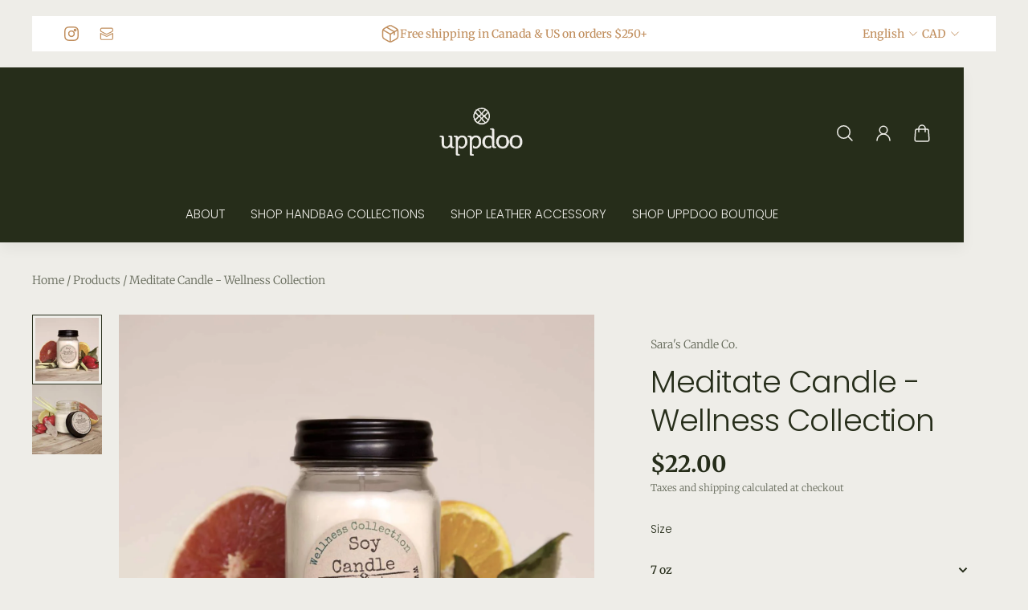

--- FILE ---
content_type: text/html; charset=utf-8
request_url: https://uppdoo.com/products/sara-soy-candle-meditate
body_size: 43037
content:
<!doctype html>
<html lang='en'>
  <head>
    <meta charset='utf-8'>
    <meta http-equiv='X-UA-Compatible' content='IE=edge'>
    <meta name='viewport' content='width=device-width,initial-scale=1'>
    <meta name='theme-color' content='primary'><meta name='description' content='Candle by Sara&#39;s Soaps &amp;amp; Candles Co.  Meditate. In a time of uncertainty, take the time to look within. Scents: a blend of patchouli, pimento, olibanum, citronella and grapefruit oil.  Hand poured using 100% soy wax in Toronto, Canada.  7 oz / 40+ hours burn time 14 oz / 80+ hour burn time'><link rel='icon' type='image/png' href='//uppdoo.com/cdn/shop/files/Logo.jpg?crop=center&height=32&v=1713466532&width=32'><meta property='og:site_name' content='Uppdoo Design Studio'>
<meta property='og:url' content='https://uppdoo.com/products/sara-soy-candle-meditate'>
<meta property='og:title' content='Meditate Candle - Wellness Collection'>
<meta property='og:type' content='product'>
<meta property='og:description' content='Candle by Sara&#39;s Soaps &amp;amp; Candles Co.  Meditate. In a time of uncertainty, take the time to look within. Scents: a blend of patchouli, pimento, olibanum, citronella and grapefruit oil.  Hand poured using 100% soy wax in Toronto, Canada.  7 oz / 40+ hours burn time 14 oz / 80+ hour burn time'><meta
    property='og:image'
    content='http://uppdoo.com/cdn/shop/products/Meditate.jpg?crop=center&height=1440&v=1605627645&width=1440'
  >
  <meta
    property='og:image:secure_url'
    content='https://uppdoo.com/cdn/shop/products/Meditate.jpg?crop=center&height=1440&v=1605627645&width=1440'
  >
  <meta property='og:image:width' content='1440'>
  <meta property='og:image:height' content='1440'><meta property='og:price:amount' content='22.00'>
  <meta property='og:price:currency' content='CAD'><meta name='twitter:card' content='summary_large_image'>
<meta name='twitter:title' content='Meditate Candle - Wellness Collection'>
<meta name='twitter:description' content='Candle by Sara&#39;s Soaps &amp;amp; Candles Co.  Meditate. In a time of uncertainty, take the time to look within. Scents: a blend of patchouli, pimento, olibanum, citronella and grapefruit oil.  Hand poured using 100% soy wax in Toronto, Canada.  7 oz / 40+ hours burn time 14 oz / 80+ hour burn time'>

    <link rel='canonical' href='https://uppdoo.com/products/sara-soy-candle-meditate'>
    <link rel='preconnect' href='https://cdn.shopify.com' crossorigin>
    <link rel='preconnect' href='https://fonts.shopifycdn.com' crossorigin>

    <title>
      Meditate Candle - Wellness Collection &ndash; Uppdoo Design Studio</title>

    <style data-shopify>:root{/* product card */--gsc-product-card-title-font-family:Poppins, sans-serif;--gsc-product-card-title-font-style:normal;--gsc-product-card-title-font-weight:300;--gsc-product-card-title-transform:uppercase;--gsc-product-card-title-letter-spacing:0.6px;--gsc-product-card-title-font-size:calc(1.4rem * 1.0);--gsc-product-card-title-line-height:calc(22 / 14);--gsc-product-card-price-font-size:var(--gsc-product-card-price-font-size-xs);--gsc-product-card-price-line-height:var(--gsc-product-card-price-line-height-xs);--gsc-product-card-price-font-weight:700;--gsc-product-sale-badge-background:rgba(198, 152, 38, 1.0);--gsc-product-sale-badge-color:rgba(255, 255, 255, 1.0);--gsc-product-sold-out-badge-background:238, 237, 232;--gsc-product-sold-out-badge-color:20, 20, 22;--gsc-product-custom-badge-1-background:rgba(198, 152, 38, 1.0);--gsc-product-custom-badge-1-color:rgba(255, 255, 255, 1.0);--gsc-product-custom-badge-2-background:rgba(234, 212, 166, 1.0);--gsc-product-custom-badge-2-color:rgba(45, 40, 26, 1.0);--gsc-product-custom-badge-3-background:rgba(163, 103, 84, 1.0);--gsc-product-custom-badge-3-color:rgba(255, 255, 255, 1.0);/* product and product card badges */--gsc-product-highlight-price-color:rgba(92, 129, 111, 1.0);--gsc-product-sale-amount-badge-background:rgba(223, 237, 226, 1.0);--gsc-product-sale-amount-badge-color:rgba(92, 129, 111, 1.0);/* cart icon in header */--gsc-header-cart-icon-background-color:#8c9870;--gsc-header-cart-icon-text-color:#262d1a;/* shipping bar */--gsc-free-shipping-bar-bg:193, 143, 94;--gsc-free-shipping-bar-gradient:;--gsc-free-shipping-bar-color:38, 45, 26;/* headings */--gsc-headings-font-family:Poppins, sans-serif;--gsc-headings-font-style:normal;--gsc-headings-font-weight:300;--gsc-headings-text-transform:capitalize;--gsc-headings-letter-spacing:-0.5px;--gsc-headings-word-spacing:0rem;--gsc-headings-font-scale:1.0;/* body text */--gsc-body-font-family:Merriweather, serif;--gsc-body-font-style:normal;--gsc-body-font-weight:300;--gsc-body-font-scale:1.0;--gsc-body-font-opacity:70%;/* button */--gsc-button-font-family:Merriweather, serif;--gsc-button-font-style:normal;--gsc-button-font-weight:300;--gsc-button-letter-spacing:2px;--gsc-button-font-size:calc(1.4rem * 0.83);--gsc-button-line-height:calc(22 / 14);--gsc-button-text-transform:normal;/* menu */--gsc-menu-font-family:Poppins, sans-serif;--gsc-menu-font-style:normal;--gsc-menu-font-weight:300;--gsc-menu-font-letter-spacing:0px;--gsc-menu-font-size:calc(var(--gsc-fz-11) * 0.95);--gsc-drawer-menu-font-size:calc(var(--gsc-fz-11) * 1.5);--gsc-drawer-menu-font-letter-spacing:0px;--gsc-menu-line-height:calc(24 / 16);--gsc-menu-text-transform:uppercase;/* icons */--gsc-blockquote-icon:url(//uppdoo.com/cdn/shop/t/9/assets/blockquote-icon_small.png?v=135287403125014426651713462404);/* container */--gsc-page-width:2660px;--gsc-aside-padding-size:40px;--gsc-modals-and-header-paddings:min(20px, 40px);/* drawers and modals */--gsc-drawer-transition-duration:0.5s;--gsc-drawer-transition-timing:cubic-bezier(0.24, 0.25, 0, 1);--gsc-drawer-modal-shadow:none;--gsc-default-card-image-ratio:var(--gsc-square-image-ratio);--gsc-default-shape-fill-mode:cover;}.body-font-weight-from-global-settings{font-weight:var(--gsc-body-font-weight);--gsc-font-weight-bold:var(--gsc-body-font-weight);--gsc-font-weight-semibold:var(--gsc-body-font-weight);--gsc-font-weight-medium:var(--gsc-body-font-weight);}body{--gsc-overlay-color:38, 45, 26;--gsc-overlay-opacity:40%;--gsc-overlay-blur:0.0px;}.color-default{--gsc-text-color:38, 45, 26;--gsc-background-color:238, 237, 232;--gsc-foreground-color:238, 237, 232;--gsc-border-color:238, 237, 232;--gsc-button-background-color:193, 143, 94;--gsc-button-text-color:238, 237, 232;--gsc-outline-button-background-color:193, 143, 94;--gsc-outline-button-text-color:193, 143, 94;--gsc-image-opacity-color:38, 45, 26;}body,.color-primary{--gsc-text-color:38, 45, 26;--gsc-background-color:238, 237, 232;--gsc-foreground-color:238, 237, 232;--gsc-border-color:238, 237, 232;--gsc-button-background-color:193, 143, 94;--gsc-button-text-color:238, 237, 232;--gsc-outline-button-background-color:193, 143, 94;--gsc-outline-button-text-color:193, 143, 94;--gsc-image-opacity-color:38, 45, 26;}.color-secondary{--gsc-text-color:193, 143, 94;--gsc-background-color:255, 255, 255;--gsc-foreground-color:238, 237, 232;--gsc-border-color:238, 237, 232;--gsc-button-background-color:193, 143, 94;--gsc-button-text-color:238, 237, 232;--gsc-outline-button-background-color:193, 143, 94;--gsc-outline-button-text-color:193, 143, 94;--gsc-image-opacity-color:38, 45, 26;}.color-custom-1{--gsc-text-color:238, 237, 232;--gsc-background-color:38, 45, 26;--gsc-foreground-color:38, 45, 26;--gsc-border-color:38, 45, 26;--gsc-button-background-color:140, 152, 112;--gsc-button-text-color:238, 237, 232;--gsc-outline-button-background-color:140, 152, 112;--gsc-outline-button-text-color:140, 152, 112;--gsc-image-opacity-color:38, 45, 26;}.color-custom-2{--gsc-text-color:45, 40, 26;--gsc-background-color:238, 238, 238;--gsc-foreground-color:231, 231, 231;--gsc-border-color:207, 207, 207;--gsc-button-background-color:206, 185, 127;--gsc-button-text-color:238, 238, 238;--gsc-outline-button-background-color:206, 185, 127;--gsc-outline-button-text-color:206, 185, 127;--gsc-image-opacity-color:0, 0, 0;}.color-custom-3{--gsc-text-color:67, 66, 61;--gsc-background-color:255, 250, 241;--gsc-foreground-color:245, 242, 235;--gsc-border-color:237, 233, 221;--gsc-button-background-color:209, 173, 94;--gsc-button-text-color:255, 255, 255;--gsc-outline-button-background-color:209, 173, 94;--gsc-outline-button-text-color:209, 173, 94;--gsc-image-opacity-color:209, 173, 94;}.color-white{--gsc-text-color:234, 212, 166;--gsc-background-color:37, 50, 48;--gsc-foreground-color:50, 63, 61;--gsc-border-color:57, 73, 70;--gsc-button-background-color:243, 252, 129;--gsc-button-text-color:37, 50, 48;--gsc-outline-button-background-color:243, 252, 129;--gsc-outline-button-text-color:243, 252, 129;--gsc-image-opacity-color:37, 50, 48;}.color-black{--gsc-text-color:53, 62, 55;--gsc-background-color:248, 254, 186;--gsc-foreground-color:240, 245, 188;--gsc-border-color:232, 238, 175;--gsc-button-background-color:125, 138, 128;--gsc-button-text-color:248, 254, 186;--gsc-outline-button-background-color:125, 138, 128;--gsc-outline-button-text-color:125, 138, 128;--gsc-image-opacity-color:248, 254, 186;}.color-custom-5{--gsc-text-color:255, 243, 217;--gsc-background-color:153, 166, 156;--gsc-foreground-color:146, 158, 149;--gsc-border-color:141, 155, 144;--gsc-button-background-color:243, 252, 129;--gsc-button-text-color:136, 148, 139;--gsc-outline-button-background-color:243, 252, 129;--gsc-outline-button-text-color:243, 252, 129;--gsc-image-opacity-color:0, 0, 0;}</style> 
    <link href="//uppdoo.com/cdn/shop/t/9/assets/bundle.js?v=25137064547071576731713462404" as="script" rel="preload">
    <link href="//uppdoo.com/cdn/shop/t/9/assets/bundle.css?v=146039875471001670311713462404" rel="stylesheet" type="text/css" media="all" />
    <link rel='preload' as='font' href='//uppdoo.com/cdn/fonts/merriweather/merriweather_n3.8efef2c2243446146bbec5861b8d971319141ed0.woff2' type='font/woff2' crossorigin><style data-shopify>
    @font-face {
  font-family: Merriweather;
  font-weight: 300;
  font-style: normal;
  font-display: swap;
  src: url("//uppdoo.com/cdn/fonts/merriweather/merriweather_n3.8efef2c2243446146bbec5861b8d971319141ed0.woff2") format("woff2"),
       url("//uppdoo.com/cdn/fonts/merriweather/merriweather_n3.7c74617d1442a7324436bf598f2e8d3f9a77c046.woff") format("woff");
}


    @font-face {
  font-family: Merriweather;
  font-weight: 300;
  font-style: normal;
  font-display: swap;
  src: url("//uppdoo.com/cdn/fonts/merriweather/merriweather_n3.8efef2c2243446146bbec5861b8d971319141ed0.woff2") format("woff2"),
       url("//uppdoo.com/cdn/fonts/merriweather/merriweather_n3.7c74617d1442a7324436bf598f2e8d3f9a77c046.woff") format("woff");
}

    @font-face {
  font-family: Merriweather;
  font-weight: 400;
  font-style: normal;
  font-display: swap;
  src: url("//uppdoo.com/cdn/fonts/merriweather/merriweather_n4.349a72bc63b970a8b7f00dc33f5bda2ec52f79cc.woff2") format("woff2"),
       url("//uppdoo.com/cdn/fonts/merriweather/merriweather_n4.5a396c75a89c25b516c9d3cb026490795288d821.woff") format("woff");
}

    @font-face {
  font-family: Merriweather;
  font-weight: 500;
  font-style: normal;
  font-display: swap;
  src: url("//uppdoo.com/cdn/fonts/merriweather/merriweather_n5.115fee843491d81abb9c9059507874cb55bd8c69.woff2") format("woff2"),
       url("//uppdoo.com/cdn/fonts/merriweather/merriweather_n5.f5eab3901bf9b799e13f052e093d390906f24b0c.woff") format("woff");
}

    @font-face {
  font-family: Merriweather;
  font-weight: 600;
  font-style: normal;
  font-display: swap;
  src: url("//uppdoo.com/cdn/fonts/merriweather/merriweather_n6.82bc6d87b680213711c5072b50cd1af8bff284e0.woff2") format("woff2"),
       url("//uppdoo.com/cdn/fonts/merriweather/merriweather_n6.cebe20d16fc36d803dd3e0a65f3ba958ff58f417.woff") format("woff");
}

    @font-face {
  font-family: Merriweather;
  font-weight: 700;
  font-style: normal;
  font-display: swap;
  src: url("//uppdoo.com/cdn/fonts/merriweather/merriweather_n7.19270b7a7a551caaabc4ca9d96160fde1ff78390.woff2") format("woff2"),
       url("//uppdoo.com/cdn/fonts/merriweather/merriweather_n7.cd38b457ece1a89976a4da2d642ece091dc8235f.woff") format("woff");
}


    @font-face {
  font-family: Merriweather;
  font-weight: 300;
  font-style: italic;
  font-display: swap;
  src: url("//uppdoo.com/cdn/fonts/merriweather/merriweather_i3.e75c82fc9e91549a48f2e513ee828317d5e50233.woff2") format("woff2"),
       url("//uppdoo.com/cdn/fonts/merriweather/merriweather_i3.13be80b3085ab27248a13b241ba8c495ad20210a.woff") format("woff");
}

    @font-face {
  font-family: Merriweather;
  font-weight: 400;
  font-style: italic;
  font-display: swap;
  src: url("//uppdoo.com/cdn/fonts/merriweather/merriweather_i4.f5b9cf70acd5cd4d838a0ca60bf8178b62cb1301.woff2") format("woff2"),
       url("//uppdoo.com/cdn/fonts/merriweather/merriweather_i4.946cfa27ccfc2ba1850f3e8d4115a49e1be34578.woff") format("woff");
}

    @font-face {
  font-family: Merriweather;
  font-weight: 500;
  font-style: italic;
  font-display: swap;
  src: url("//uppdoo.com/cdn/fonts/merriweather/merriweather_i5.3515f9d6477f26776935c07dc393bfdabe5c0afc.woff2") format("woff2"),
       url("//uppdoo.com/cdn/fonts/merriweather/merriweather_i5.0091a4f213efa059451dfdc6f9b9d56fd8326773.woff") format("woff");
}

    @font-face {
  font-family: Merriweather;
  font-weight: 600;
  font-style: italic;
  font-display: swap;
  src: url("//uppdoo.com/cdn/fonts/merriweather/merriweather_i6.ed4f74c6bd09efb885b7a4d802c1a8b80d08cadd.woff2") format("woff2"),
       url("//uppdoo.com/cdn/fonts/merriweather/merriweather_i6.24f6674b7e5bfa9fe805a221a4f20bcc9b40626e.woff") format("woff");
}

    @font-face {
  font-family: Merriweather;
  font-weight: 700;
  font-style: italic;
  font-display: swap;
  src: url("//uppdoo.com/cdn/fonts/merriweather/merriweather_i7.f0c0f7ed3a3954dab58b704b14a01616fb5b0c9b.woff2") format("woff2"),
       url("//uppdoo.com/cdn/fonts/merriweather/merriweather_i7.0563ab59ca3ecf64e1fcde02f520f39dcec40efd.woff") format("woff");
}

  </style>


<link rel='preload' as='font' href='//uppdoo.com/cdn/fonts/poppins/poppins_n3.05f58335c3209cce17da4f1f1ab324ebe2982441.woff2' type='font/woff2' crossorigin><style data-shopify>
    @font-face {
  font-family: Poppins;
  font-weight: 300;
  font-style: normal;
  font-display: swap;
  src: url("//uppdoo.com/cdn/fonts/poppins/poppins_n3.05f58335c3209cce17da4f1f1ab324ebe2982441.woff2") format("woff2"),
       url("//uppdoo.com/cdn/fonts/poppins/poppins_n3.6971368e1f131d2c8ff8e3a44a36b577fdda3ff5.woff") format("woff");
}


    @font-face {
  font-family: Poppins;
  font-weight: 300;
  font-style: normal;
  font-display: swap;
  src: url("//uppdoo.com/cdn/fonts/poppins/poppins_n3.05f58335c3209cce17da4f1f1ab324ebe2982441.woff2") format("woff2"),
       url("//uppdoo.com/cdn/fonts/poppins/poppins_n3.6971368e1f131d2c8ff8e3a44a36b577fdda3ff5.woff") format("woff");
}

    @font-face {
  font-family: Poppins;
  font-weight: 400;
  font-style: normal;
  font-display: swap;
  src: url("//uppdoo.com/cdn/fonts/poppins/poppins_n4.0ba78fa5af9b0e1a374041b3ceaadf0a43b41362.woff2") format("woff2"),
       url("//uppdoo.com/cdn/fonts/poppins/poppins_n4.214741a72ff2596839fc9760ee7a770386cf16ca.woff") format("woff");
}

    @font-face {
  font-family: Poppins;
  font-weight: 500;
  font-style: normal;
  font-display: swap;
  src: url("//uppdoo.com/cdn/fonts/poppins/poppins_n5.ad5b4b72b59a00358afc706450c864c3c8323842.woff2") format("woff2"),
       url("//uppdoo.com/cdn/fonts/poppins/poppins_n5.33757fdf985af2d24b32fcd84c9a09224d4b2c39.woff") format("woff");
}

    @font-face {
  font-family: Poppins;
  font-weight: 600;
  font-style: normal;
  font-display: swap;
  src: url("//uppdoo.com/cdn/fonts/poppins/poppins_n6.aa29d4918bc243723d56b59572e18228ed0786f6.woff2") format("woff2"),
       url("//uppdoo.com/cdn/fonts/poppins/poppins_n6.5f815d845fe073750885d5b7e619ee00e8111208.woff") format("woff");
}

    @font-face {
  font-family: Poppins;
  font-weight: 700;
  font-style: normal;
  font-display: swap;
  src: url("//uppdoo.com/cdn/fonts/poppins/poppins_n7.56758dcf284489feb014a026f3727f2f20a54626.woff2") format("woff2"),
       url("//uppdoo.com/cdn/fonts/poppins/poppins_n7.f34f55d9b3d3205d2cd6f64955ff4b36f0cfd8da.woff") format("woff");
}


    @font-face {
  font-family: Poppins;
  font-weight: 300;
  font-style: italic;
  font-display: swap;
  src: url("//uppdoo.com/cdn/fonts/poppins/poppins_i3.8536b4423050219f608e17f134fe9ea3b01ed890.woff2") format("woff2"),
       url("//uppdoo.com/cdn/fonts/poppins/poppins_i3.0f4433ada196bcabf726ed78f8e37e0995762f7f.woff") format("woff");
}

    @font-face {
  font-family: Poppins;
  font-weight: 400;
  font-style: italic;
  font-display: swap;
  src: url("//uppdoo.com/cdn/fonts/poppins/poppins_i4.846ad1e22474f856bd6b81ba4585a60799a9f5d2.woff2") format("woff2"),
       url("//uppdoo.com/cdn/fonts/poppins/poppins_i4.56b43284e8b52fc64c1fd271f289a39e8477e9ec.woff") format("woff");
}

    @font-face {
  font-family: Poppins;
  font-weight: 500;
  font-style: italic;
  font-display: swap;
  src: url("//uppdoo.com/cdn/fonts/poppins/poppins_i5.6acfce842c096080e34792078ef3cb7c3aad24d4.woff2") format("woff2"),
       url("//uppdoo.com/cdn/fonts/poppins/poppins_i5.a49113e4fe0ad7fd7716bd237f1602cbec299b3c.woff") format("woff");
}

    @font-face {
  font-family: Poppins;
  font-weight: 600;
  font-style: italic;
  font-display: swap;
  src: url("//uppdoo.com/cdn/fonts/poppins/poppins_i6.bb8044d6203f492888d626dafda3c2999253e8e9.woff2") format("woff2"),
       url("//uppdoo.com/cdn/fonts/poppins/poppins_i6.e233dec1a61b1e7dead9f920159eda42280a02c3.woff") format("woff");
}

    @font-face {
  font-family: Poppins;
  font-weight: 700;
  font-style: italic;
  font-display: swap;
  src: url("//uppdoo.com/cdn/fonts/poppins/poppins_i7.42fd71da11e9d101e1e6c7932199f925f9eea42d.woff2") format("woff2"),
       url("//uppdoo.com/cdn/fonts/poppins/poppins_i7.ec8499dbd7616004e21155106d13837fff4cf556.woff") format("woff");
}

  </style>









    <script>window.performance && window.performance.mark && window.performance.mark('shopify.content_for_header.start');</script><meta id="shopify-digital-wallet" name="shopify-digital-wallet" content="/5516066867/digital_wallets/dialog">
<link rel="alternate" type="application/json+oembed" href="https://uppdoo.com/products/sara-soy-candle-meditate.oembed">
<script async="async" src="/checkouts/internal/preloads.js?locale=en-CA"></script>
<script id="shopify-features" type="application/json">{"accessToken":"738803235943f7d1ab50477a1f174b19","betas":["rich-media-storefront-analytics"],"domain":"uppdoo.com","predictiveSearch":true,"shopId":5516066867,"locale":"en"}</script>
<script>var Shopify = Shopify || {};
Shopify.shop = "uppdoo-design-studio.myshopify.com";
Shopify.locale = "en";
Shopify.currency = {"active":"CAD","rate":"1.0"};
Shopify.country = "CA";
Shopify.theme = {"name":"Aurora","id":167165428022,"schema_name":"Aurora","schema_version":"3.1.0","theme_store_id":1770,"role":"main"};
Shopify.theme.handle = "null";
Shopify.theme.style = {"id":null,"handle":null};
Shopify.cdnHost = "uppdoo.com/cdn";
Shopify.routes = Shopify.routes || {};
Shopify.routes.root = "/";</script>
<script type="module">!function(o){(o.Shopify=o.Shopify||{}).modules=!0}(window);</script>
<script>!function(o){function n(){var o=[];function n(){o.push(Array.prototype.slice.apply(arguments))}return n.q=o,n}var t=o.Shopify=o.Shopify||{};t.loadFeatures=n(),t.autoloadFeatures=n()}(window);</script>
<script id="shop-js-analytics" type="application/json">{"pageType":"product"}</script>
<script defer="defer" async type="module" src="//uppdoo.com/cdn/shopifycloud/shop-js/modules/v2/client.init-shop-cart-sync_IZsNAliE.en.esm.js"></script>
<script defer="defer" async type="module" src="//uppdoo.com/cdn/shopifycloud/shop-js/modules/v2/chunk.common_0OUaOowp.esm.js"></script>
<script type="module">
  await import("//uppdoo.com/cdn/shopifycloud/shop-js/modules/v2/client.init-shop-cart-sync_IZsNAliE.en.esm.js");
await import("//uppdoo.com/cdn/shopifycloud/shop-js/modules/v2/chunk.common_0OUaOowp.esm.js");

  window.Shopify.SignInWithShop?.initShopCartSync?.({"fedCMEnabled":true,"windoidEnabled":true});

</script>
<script id="__st">var __st={"a":5516066867,"offset":-18000,"reqid":"2cb0bef0-49ae-4bbd-8c9b-4b5b51376079-1768532513","pageurl":"uppdoo.com\/products\/sara-soy-candle-meditate","u":"bc96ba85a8ed","p":"product","rtyp":"product","rid":4622679375923};</script>
<script>window.ShopifyPaypalV4VisibilityTracking = true;</script>
<script id="captcha-bootstrap">!function(){'use strict';const t='contact',e='account',n='new_comment',o=[[t,t],['blogs',n],['comments',n],[t,'customer']],c=[[e,'customer_login'],[e,'guest_login'],[e,'recover_customer_password'],[e,'create_customer']],r=t=>t.map((([t,e])=>`form[action*='/${t}']:not([data-nocaptcha='true']) input[name='form_type'][value='${e}']`)).join(','),a=t=>()=>t?[...document.querySelectorAll(t)].map((t=>t.form)):[];function s(){const t=[...o],e=r(t);return a(e)}const i='password',u='form_key',d=['recaptcha-v3-token','g-recaptcha-response','h-captcha-response',i],f=()=>{try{return window.sessionStorage}catch{return}},m='__shopify_v',_=t=>t.elements[u];function p(t,e,n=!1){try{const o=window.sessionStorage,c=JSON.parse(o.getItem(e)),{data:r}=function(t){const{data:e,action:n}=t;return t[m]||n?{data:e,action:n}:{data:t,action:n}}(c);for(const[e,n]of Object.entries(r))t.elements[e]&&(t.elements[e].value=n);n&&o.removeItem(e)}catch(o){console.error('form repopulation failed',{error:o})}}const l='form_type',E='cptcha';function T(t){t.dataset[E]=!0}const w=window,h=w.document,L='Shopify',v='ce_forms',y='captcha';let A=!1;((t,e)=>{const n=(g='f06e6c50-85a8-45c8-87d0-21a2b65856fe',I='https://cdn.shopify.com/shopifycloud/storefront-forms-hcaptcha/ce_storefront_forms_captcha_hcaptcha.v1.5.2.iife.js',D={infoText:'Protected by hCaptcha',privacyText:'Privacy',termsText:'Terms'},(t,e,n)=>{const o=w[L][v],c=o.bindForm;if(c)return c(t,g,e,D).then(n);var r;o.q.push([[t,g,e,D],n]),r=I,A||(h.body.append(Object.assign(h.createElement('script'),{id:'captcha-provider',async:!0,src:r})),A=!0)});var g,I,D;w[L]=w[L]||{},w[L][v]=w[L][v]||{},w[L][v].q=[],w[L][y]=w[L][y]||{},w[L][y].protect=function(t,e){n(t,void 0,e),T(t)},Object.freeze(w[L][y]),function(t,e,n,w,h,L){const[v,y,A,g]=function(t,e,n){const i=e?o:[],u=t?c:[],d=[...i,...u],f=r(d),m=r(i),_=r(d.filter((([t,e])=>n.includes(e))));return[a(f),a(m),a(_),s()]}(w,h,L),I=t=>{const e=t.target;return e instanceof HTMLFormElement?e:e&&e.form},D=t=>v().includes(t);t.addEventListener('submit',(t=>{const e=I(t);if(!e)return;const n=D(e)&&!e.dataset.hcaptchaBound&&!e.dataset.recaptchaBound,o=_(e),c=g().includes(e)&&(!o||!o.value);(n||c)&&t.preventDefault(),c&&!n&&(function(t){try{if(!f())return;!function(t){const e=f();if(!e)return;const n=_(t);if(!n)return;const o=n.value;o&&e.removeItem(o)}(t);const e=Array.from(Array(32),(()=>Math.random().toString(36)[2])).join('');!function(t,e){_(t)||t.append(Object.assign(document.createElement('input'),{type:'hidden',name:u})),t.elements[u].value=e}(t,e),function(t,e){const n=f();if(!n)return;const o=[...t.querySelectorAll(`input[type='${i}']`)].map((({name:t})=>t)),c=[...d,...o],r={};for(const[a,s]of new FormData(t).entries())c.includes(a)||(r[a]=s);n.setItem(e,JSON.stringify({[m]:1,action:t.action,data:r}))}(t,e)}catch(e){console.error('failed to persist form',e)}}(e),e.submit())}));const S=(t,e)=>{t&&!t.dataset[E]&&(n(t,e.some((e=>e===t))),T(t))};for(const o of['focusin','change'])t.addEventListener(o,(t=>{const e=I(t);D(e)&&S(e,y())}));const B=e.get('form_key'),M=e.get(l),P=B&&M;t.addEventListener('DOMContentLoaded',(()=>{const t=y();if(P)for(const e of t)e.elements[l].value===M&&p(e,B);[...new Set([...A(),...v().filter((t=>'true'===t.dataset.shopifyCaptcha))])].forEach((e=>S(e,t)))}))}(h,new URLSearchParams(w.location.search),n,t,e,['guest_login'])})(!0,!0)}();</script>
<script integrity="sha256-4kQ18oKyAcykRKYeNunJcIwy7WH5gtpwJnB7kiuLZ1E=" data-source-attribution="shopify.loadfeatures" defer="defer" src="//uppdoo.com/cdn/shopifycloud/storefront/assets/storefront/load_feature-a0a9edcb.js" crossorigin="anonymous"></script>
<script data-source-attribution="shopify.dynamic_checkout.dynamic.init">var Shopify=Shopify||{};Shopify.PaymentButton=Shopify.PaymentButton||{isStorefrontPortableWallets:!0,init:function(){window.Shopify.PaymentButton.init=function(){};var t=document.createElement("script");t.src="https://uppdoo.com/cdn/shopifycloud/portable-wallets/latest/portable-wallets.en.js",t.type="module",document.head.appendChild(t)}};
</script>
<script data-source-attribution="shopify.dynamic_checkout.buyer_consent">
  function portableWalletsHideBuyerConsent(e){var t=document.getElementById("shopify-buyer-consent"),n=document.getElementById("shopify-subscription-policy-button");t&&n&&(t.classList.add("hidden"),t.setAttribute("aria-hidden","true"),n.removeEventListener("click",e))}function portableWalletsShowBuyerConsent(e){var t=document.getElementById("shopify-buyer-consent"),n=document.getElementById("shopify-subscription-policy-button");t&&n&&(t.classList.remove("hidden"),t.removeAttribute("aria-hidden"),n.addEventListener("click",e))}window.Shopify?.PaymentButton&&(window.Shopify.PaymentButton.hideBuyerConsent=portableWalletsHideBuyerConsent,window.Shopify.PaymentButton.showBuyerConsent=portableWalletsShowBuyerConsent);
</script>
<script>
  function portableWalletsCleanup(e){e&&e.src&&console.error("Failed to load portable wallets script "+e.src);var t=document.querySelectorAll("shopify-accelerated-checkout .shopify-payment-button__skeleton, shopify-accelerated-checkout-cart .wallet-cart-button__skeleton"),e=document.getElementById("shopify-buyer-consent");for(let e=0;e<t.length;e++)t[e].remove();e&&e.remove()}function portableWalletsNotLoadedAsModule(e){e instanceof ErrorEvent&&"string"==typeof e.message&&e.message.includes("import.meta")&&"string"==typeof e.filename&&e.filename.includes("portable-wallets")&&(window.removeEventListener("error",portableWalletsNotLoadedAsModule),window.Shopify.PaymentButton.failedToLoad=e,"loading"===document.readyState?document.addEventListener("DOMContentLoaded",window.Shopify.PaymentButton.init):window.Shopify.PaymentButton.init())}window.addEventListener("error",portableWalletsNotLoadedAsModule);
</script>

<script type="module" src="https://uppdoo.com/cdn/shopifycloud/portable-wallets/latest/portable-wallets.en.js" onError="portableWalletsCleanup(this)" crossorigin="anonymous"></script>
<script nomodule>
  document.addEventListener("DOMContentLoaded", portableWalletsCleanup);
</script>

<link id="shopify-accelerated-checkout-styles" rel="stylesheet" media="screen" href="https://uppdoo.com/cdn/shopifycloud/portable-wallets/latest/accelerated-checkout-backwards-compat.css" crossorigin="anonymous">
<style id="shopify-accelerated-checkout-cart">
        #shopify-buyer-consent {
  margin-top: 1em;
  display: inline-block;
  width: 100%;
}

#shopify-buyer-consent.hidden {
  display: none;
}

#shopify-subscription-policy-button {
  background: none;
  border: none;
  padding: 0;
  text-decoration: underline;
  font-size: inherit;
  cursor: pointer;
}

#shopify-subscription-policy-button::before {
  box-shadow: none;
}

      </style>

<script>window.performance && window.performance.mark && window.performance.mark('shopify.content_for_header.end');</script>
  <link href="https://monorail-edge.shopifysvc.com" rel="dns-prefetch">
<script>(function(){if ("sendBeacon" in navigator && "performance" in window) {try {var session_token_from_headers = performance.getEntriesByType('navigation')[0].serverTiming.find(x => x.name == '_s').description;} catch {var session_token_from_headers = undefined;}var session_cookie_matches = document.cookie.match(/_shopify_s=([^;]*)/);var session_token_from_cookie = session_cookie_matches && session_cookie_matches.length === 2 ? session_cookie_matches[1] : "";var session_token = session_token_from_headers || session_token_from_cookie || "";function handle_abandonment_event(e) {var entries = performance.getEntries().filter(function(entry) {return /monorail-edge.shopifysvc.com/.test(entry.name);});if (!window.abandonment_tracked && entries.length === 0) {window.abandonment_tracked = true;var currentMs = Date.now();var navigation_start = performance.timing.navigationStart;var payload = {shop_id: 5516066867,url: window.location.href,navigation_start,duration: currentMs - navigation_start,session_token,page_type: "product"};window.navigator.sendBeacon("https://monorail-edge.shopifysvc.com/v1/produce", JSON.stringify({schema_id: "online_store_buyer_site_abandonment/1.1",payload: payload,metadata: {event_created_at_ms: currentMs,event_sent_at_ms: currentMs}}));}}window.addEventListener('pagehide', handle_abandonment_event);}}());</script>
<script id="web-pixels-manager-setup">(function e(e,d,r,n,o){if(void 0===o&&(o={}),!Boolean(null===(a=null===(i=window.Shopify)||void 0===i?void 0:i.analytics)||void 0===a?void 0:a.replayQueue)){var i,a;window.Shopify=window.Shopify||{};var t=window.Shopify;t.analytics=t.analytics||{};var s=t.analytics;s.replayQueue=[],s.publish=function(e,d,r){return s.replayQueue.push([e,d,r]),!0};try{self.performance.mark("wpm:start")}catch(e){}var l=function(){var e={modern:/Edge?\/(1{2}[4-9]|1[2-9]\d|[2-9]\d{2}|\d{4,})\.\d+(\.\d+|)|Firefox\/(1{2}[4-9]|1[2-9]\d|[2-9]\d{2}|\d{4,})\.\d+(\.\d+|)|Chrom(ium|e)\/(9{2}|\d{3,})\.\d+(\.\d+|)|(Maci|X1{2}).+ Version\/(15\.\d+|(1[6-9]|[2-9]\d|\d{3,})\.\d+)([,.]\d+|)( \(\w+\)|)( Mobile\/\w+|) Safari\/|Chrome.+OPR\/(9{2}|\d{3,})\.\d+\.\d+|(CPU[ +]OS|iPhone[ +]OS|CPU[ +]iPhone|CPU IPhone OS|CPU iPad OS)[ +]+(15[._]\d+|(1[6-9]|[2-9]\d|\d{3,})[._]\d+)([._]\d+|)|Android:?[ /-](13[3-9]|1[4-9]\d|[2-9]\d{2}|\d{4,})(\.\d+|)(\.\d+|)|Android.+Firefox\/(13[5-9]|1[4-9]\d|[2-9]\d{2}|\d{4,})\.\d+(\.\d+|)|Android.+Chrom(ium|e)\/(13[3-9]|1[4-9]\d|[2-9]\d{2}|\d{4,})\.\d+(\.\d+|)|SamsungBrowser\/([2-9]\d|\d{3,})\.\d+/,legacy:/Edge?\/(1[6-9]|[2-9]\d|\d{3,})\.\d+(\.\d+|)|Firefox\/(5[4-9]|[6-9]\d|\d{3,})\.\d+(\.\d+|)|Chrom(ium|e)\/(5[1-9]|[6-9]\d|\d{3,})\.\d+(\.\d+|)([\d.]+$|.*Safari\/(?![\d.]+ Edge\/[\d.]+$))|(Maci|X1{2}).+ Version\/(10\.\d+|(1[1-9]|[2-9]\d|\d{3,})\.\d+)([,.]\d+|)( \(\w+\)|)( Mobile\/\w+|) Safari\/|Chrome.+OPR\/(3[89]|[4-9]\d|\d{3,})\.\d+\.\d+|(CPU[ +]OS|iPhone[ +]OS|CPU[ +]iPhone|CPU IPhone OS|CPU iPad OS)[ +]+(10[._]\d+|(1[1-9]|[2-9]\d|\d{3,})[._]\d+)([._]\d+|)|Android:?[ /-](13[3-9]|1[4-9]\d|[2-9]\d{2}|\d{4,})(\.\d+|)(\.\d+|)|Mobile Safari.+OPR\/([89]\d|\d{3,})\.\d+\.\d+|Android.+Firefox\/(13[5-9]|1[4-9]\d|[2-9]\d{2}|\d{4,})\.\d+(\.\d+|)|Android.+Chrom(ium|e)\/(13[3-9]|1[4-9]\d|[2-9]\d{2}|\d{4,})\.\d+(\.\d+|)|Android.+(UC? ?Browser|UCWEB|U3)[ /]?(15\.([5-9]|\d{2,})|(1[6-9]|[2-9]\d|\d{3,})\.\d+)\.\d+|SamsungBrowser\/(5\.\d+|([6-9]|\d{2,})\.\d+)|Android.+MQ{2}Browser\/(14(\.(9|\d{2,})|)|(1[5-9]|[2-9]\d|\d{3,})(\.\d+|))(\.\d+|)|K[Aa][Ii]OS\/(3\.\d+|([4-9]|\d{2,})\.\d+)(\.\d+|)/},d=e.modern,r=e.legacy,n=navigator.userAgent;return n.match(d)?"modern":n.match(r)?"legacy":"unknown"}(),u="modern"===l?"modern":"legacy",c=(null!=n?n:{modern:"",legacy:""})[u],f=function(e){return[e.baseUrl,"/wpm","/b",e.hashVersion,"modern"===e.buildTarget?"m":"l",".js"].join("")}({baseUrl:d,hashVersion:r,buildTarget:u}),m=function(e){var d=e.version,r=e.bundleTarget,n=e.surface,o=e.pageUrl,i=e.monorailEndpoint;return{emit:function(e){var a=e.status,t=e.errorMsg,s=(new Date).getTime(),l=JSON.stringify({metadata:{event_sent_at_ms:s},events:[{schema_id:"web_pixels_manager_load/3.1",payload:{version:d,bundle_target:r,page_url:o,status:a,surface:n,error_msg:t},metadata:{event_created_at_ms:s}}]});if(!i)return console&&console.warn&&console.warn("[Web Pixels Manager] No Monorail endpoint provided, skipping logging."),!1;try{return self.navigator.sendBeacon.bind(self.navigator)(i,l)}catch(e){}var u=new XMLHttpRequest;try{return u.open("POST",i,!0),u.setRequestHeader("Content-Type","text/plain"),u.send(l),!0}catch(e){return console&&console.warn&&console.warn("[Web Pixels Manager] Got an unhandled error while logging to Monorail."),!1}}}}({version:r,bundleTarget:l,surface:e.surface,pageUrl:self.location.href,monorailEndpoint:e.monorailEndpoint});try{o.browserTarget=l,function(e){var d=e.src,r=e.async,n=void 0===r||r,o=e.onload,i=e.onerror,a=e.sri,t=e.scriptDataAttributes,s=void 0===t?{}:t,l=document.createElement("script"),u=document.querySelector("head"),c=document.querySelector("body");if(l.async=n,l.src=d,a&&(l.integrity=a,l.crossOrigin="anonymous"),s)for(var f in s)if(Object.prototype.hasOwnProperty.call(s,f))try{l.dataset[f]=s[f]}catch(e){}if(o&&l.addEventListener("load",o),i&&l.addEventListener("error",i),u)u.appendChild(l);else{if(!c)throw new Error("Did not find a head or body element to append the script");c.appendChild(l)}}({src:f,async:!0,onload:function(){if(!function(){var e,d;return Boolean(null===(d=null===(e=window.Shopify)||void 0===e?void 0:e.analytics)||void 0===d?void 0:d.initialized)}()){var d=window.webPixelsManager.init(e)||void 0;if(d){var r=window.Shopify.analytics;r.replayQueue.forEach((function(e){var r=e[0],n=e[1],o=e[2];d.publishCustomEvent(r,n,o)})),r.replayQueue=[],r.publish=d.publishCustomEvent,r.visitor=d.visitor,r.initialized=!0}}},onerror:function(){return m.emit({status:"failed",errorMsg:"".concat(f," has failed to load")})},sri:function(e){var d=/^sha384-[A-Za-z0-9+/=]+$/;return"string"==typeof e&&d.test(e)}(c)?c:"",scriptDataAttributes:o}),m.emit({status:"loading"})}catch(e){m.emit({status:"failed",errorMsg:(null==e?void 0:e.message)||"Unknown error"})}}})({shopId: 5516066867,storefrontBaseUrl: "https://uppdoo.com",extensionsBaseUrl: "https://extensions.shopifycdn.com/cdn/shopifycloud/web-pixels-manager",monorailEndpoint: "https://monorail-edge.shopifysvc.com/unstable/produce_batch",surface: "storefront-renderer",enabledBetaFlags: ["2dca8a86"],webPixelsConfigList: [{"id":"133562678","eventPayloadVersion":"v1","runtimeContext":"LAX","scriptVersion":"1","type":"CUSTOM","privacyPurposes":["MARKETING"],"name":"Meta pixel (migrated)"},{"id":"149717302","eventPayloadVersion":"v1","runtimeContext":"LAX","scriptVersion":"1","type":"CUSTOM","privacyPurposes":["ANALYTICS"],"name":"Google Analytics tag (migrated)"},{"id":"shopify-app-pixel","configuration":"{}","eventPayloadVersion":"v1","runtimeContext":"STRICT","scriptVersion":"0450","apiClientId":"shopify-pixel","type":"APP","privacyPurposes":["ANALYTICS","MARKETING"]},{"id":"shopify-custom-pixel","eventPayloadVersion":"v1","runtimeContext":"LAX","scriptVersion":"0450","apiClientId":"shopify-pixel","type":"CUSTOM","privacyPurposes":["ANALYTICS","MARKETING"]}],isMerchantRequest: false,initData: {"shop":{"name":"Uppdoo Design Studio","paymentSettings":{"currencyCode":"CAD"},"myshopifyDomain":"uppdoo-design-studio.myshopify.com","countryCode":"CA","storefrontUrl":"https:\/\/uppdoo.com"},"customer":null,"cart":null,"checkout":null,"productVariants":[{"price":{"amount":22.0,"currencyCode":"CAD"},"product":{"title":"Meditate Candle - Wellness Collection","vendor":"Sara's Candle Co.","id":"4622679375923","untranslatedTitle":"Meditate Candle - Wellness Collection","url":"\/products\/sara-soy-candle-meditate","type":"Home Goods"},"id":"32359464861747","image":{"src":"\/\/uppdoo.com\/cdn\/shop\/products\/Meditate.jpg?v=1605627645"},"sku":"","title":"7 oz","untranslatedTitle":"7 oz"},{"price":{"amount":32.0,"currencyCode":"CAD"},"product":{"title":"Meditate Candle - Wellness Collection","vendor":"Sara's Candle Co.","id":"4622679375923","untranslatedTitle":"Meditate Candle - Wellness Collection","url":"\/products\/sara-soy-candle-meditate","type":"Home Goods"},"id":"32359464894515","image":{"src":"\/\/uppdoo.com\/cdn\/shop\/products\/Meditate.jpg?v=1605627645"},"sku":"","title":"14 oz.","untranslatedTitle":"14 oz."}],"purchasingCompany":null},},"https://uppdoo.com/cdn","fcfee988w5aeb613cpc8e4bc33m6693e112",{"modern":"","legacy":""},{"shopId":"5516066867","storefrontBaseUrl":"https:\/\/uppdoo.com","extensionBaseUrl":"https:\/\/extensions.shopifycdn.com\/cdn\/shopifycloud\/web-pixels-manager","surface":"storefront-renderer","enabledBetaFlags":"[\"2dca8a86\"]","isMerchantRequest":"false","hashVersion":"fcfee988w5aeb613cpc8e4bc33m6693e112","publish":"custom","events":"[[\"page_viewed\",{}],[\"product_viewed\",{\"productVariant\":{\"price\":{\"amount\":22.0,\"currencyCode\":\"CAD\"},\"product\":{\"title\":\"Meditate Candle - Wellness Collection\",\"vendor\":\"Sara's Candle Co.\",\"id\":\"4622679375923\",\"untranslatedTitle\":\"Meditate Candle - Wellness Collection\",\"url\":\"\/products\/sara-soy-candle-meditate\",\"type\":\"Home Goods\"},\"id\":\"32359464861747\",\"image\":{\"src\":\"\/\/uppdoo.com\/cdn\/shop\/products\/Meditate.jpg?v=1605627645\"},\"sku\":\"\",\"title\":\"7 oz\",\"untranslatedTitle\":\"7 oz\"}}]]"});</script><script>
  window.ShopifyAnalytics = window.ShopifyAnalytics || {};
  window.ShopifyAnalytics.meta = window.ShopifyAnalytics.meta || {};
  window.ShopifyAnalytics.meta.currency = 'CAD';
  var meta = {"product":{"id":4622679375923,"gid":"gid:\/\/shopify\/Product\/4622679375923","vendor":"Sara's Candle Co.","type":"Home Goods","handle":"sara-soy-candle-meditate","variants":[{"id":32359464861747,"price":2200,"name":"Meditate Candle - Wellness Collection - 7 oz","public_title":"7 oz","sku":""},{"id":32359464894515,"price":3200,"name":"Meditate Candle - Wellness Collection - 14 oz.","public_title":"14 oz.","sku":""}],"remote":false},"page":{"pageType":"product","resourceType":"product","resourceId":4622679375923,"requestId":"2cb0bef0-49ae-4bbd-8c9b-4b5b51376079-1768532513"}};
  for (var attr in meta) {
    window.ShopifyAnalytics.meta[attr] = meta[attr];
  }
</script>
<script class="analytics">
  (function () {
    var customDocumentWrite = function(content) {
      var jquery = null;

      if (window.jQuery) {
        jquery = window.jQuery;
      } else if (window.Checkout && window.Checkout.$) {
        jquery = window.Checkout.$;
      }

      if (jquery) {
        jquery('body').append(content);
      }
    };

    var hasLoggedConversion = function(token) {
      if (token) {
        return document.cookie.indexOf('loggedConversion=' + token) !== -1;
      }
      return false;
    }

    var setCookieIfConversion = function(token) {
      if (token) {
        var twoMonthsFromNow = new Date(Date.now());
        twoMonthsFromNow.setMonth(twoMonthsFromNow.getMonth() + 2);

        document.cookie = 'loggedConversion=' + token + '; expires=' + twoMonthsFromNow;
      }
    }

    var trekkie = window.ShopifyAnalytics.lib = window.trekkie = window.trekkie || [];
    if (trekkie.integrations) {
      return;
    }
    trekkie.methods = [
      'identify',
      'page',
      'ready',
      'track',
      'trackForm',
      'trackLink'
    ];
    trekkie.factory = function(method) {
      return function() {
        var args = Array.prototype.slice.call(arguments);
        args.unshift(method);
        trekkie.push(args);
        return trekkie;
      };
    };
    for (var i = 0; i < trekkie.methods.length; i++) {
      var key = trekkie.methods[i];
      trekkie[key] = trekkie.factory(key);
    }
    trekkie.load = function(config) {
      trekkie.config = config || {};
      trekkie.config.initialDocumentCookie = document.cookie;
      var first = document.getElementsByTagName('script')[0];
      var script = document.createElement('script');
      script.type = 'text/javascript';
      script.onerror = function(e) {
        var scriptFallback = document.createElement('script');
        scriptFallback.type = 'text/javascript';
        scriptFallback.onerror = function(error) {
                var Monorail = {
      produce: function produce(monorailDomain, schemaId, payload) {
        var currentMs = new Date().getTime();
        var event = {
          schema_id: schemaId,
          payload: payload,
          metadata: {
            event_created_at_ms: currentMs,
            event_sent_at_ms: currentMs
          }
        };
        return Monorail.sendRequest("https://" + monorailDomain + "/v1/produce", JSON.stringify(event));
      },
      sendRequest: function sendRequest(endpointUrl, payload) {
        // Try the sendBeacon API
        if (window && window.navigator && typeof window.navigator.sendBeacon === 'function' && typeof window.Blob === 'function' && !Monorail.isIos12()) {
          var blobData = new window.Blob([payload], {
            type: 'text/plain'
          });

          if (window.navigator.sendBeacon(endpointUrl, blobData)) {
            return true;
          } // sendBeacon was not successful

        } // XHR beacon

        var xhr = new XMLHttpRequest();

        try {
          xhr.open('POST', endpointUrl);
          xhr.setRequestHeader('Content-Type', 'text/plain');
          xhr.send(payload);
        } catch (e) {
          console.log(e);
        }

        return false;
      },
      isIos12: function isIos12() {
        return window.navigator.userAgent.lastIndexOf('iPhone; CPU iPhone OS 12_') !== -1 || window.navigator.userAgent.lastIndexOf('iPad; CPU OS 12_') !== -1;
      }
    };
    Monorail.produce('monorail-edge.shopifysvc.com',
      'trekkie_storefront_load_errors/1.1',
      {shop_id: 5516066867,
      theme_id: 167165428022,
      app_name: "storefront",
      context_url: window.location.href,
      source_url: "//uppdoo.com/cdn/s/trekkie.storefront.cd680fe47e6c39ca5d5df5f0a32d569bc48c0f27.min.js"});

        };
        scriptFallback.async = true;
        scriptFallback.src = '//uppdoo.com/cdn/s/trekkie.storefront.cd680fe47e6c39ca5d5df5f0a32d569bc48c0f27.min.js';
        first.parentNode.insertBefore(scriptFallback, first);
      };
      script.async = true;
      script.src = '//uppdoo.com/cdn/s/trekkie.storefront.cd680fe47e6c39ca5d5df5f0a32d569bc48c0f27.min.js';
      first.parentNode.insertBefore(script, first);
    };
    trekkie.load(
      {"Trekkie":{"appName":"storefront","development":false,"defaultAttributes":{"shopId":5516066867,"isMerchantRequest":null,"themeId":167165428022,"themeCityHash":"13491260353876901458","contentLanguage":"en","currency":"CAD","eventMetadataId":"287f377a-6a41-4c9d-9306-734180be3f9c"},"isServerSideCookieWritingEnabled":true,"monorailRegion":"shop_domain","enabledBetaFlags":["65f19447"]},"Session Attribution":{},"S2S":{"facebookCapiEnabled":false,"source":"trekkie-storefront-renderer","apiClientId":580111}}
    );

    var loaded = false;
    trekkie.ready(function() {
      if (loaded) return;
      loaded = true;

      window.ShopifyAnalytics.lib = window.trekkie;

      var originalDocumentWrite = document.write;
      document.write = customDocumentWrite;
      try { window.ShopifyAnalytics.merchantGoogleAnalytics.call(this); } catch(error) {};
      document.write = originalDocumentWrite;

      window.ShopifyAnalytics.lib.page(null,{"pageType":"product","resourceType":"product","resourceId":4622679375923,"requestId":"2cb0bef0-49ae-4bbd-8c9b-4b5b51376079-1768532513","shopifyEmitted":true});

      var match = window.location.pathname.match(/checkouts\/(.+)\/(thank_you|post_purchase)/)
      var token = match? match[1]: undefined;
      if (!hasLoggedConversion(token)) {
        setCookieIfConversion(token);
        window.ShopifyAnalytics.lib.track("Viewed Product",{"currency":"CAD","variantId":32359464861747,"productId":4622679375923,"productGid":"gid:\/\/shopify\/Product\/4622679375923","name":"Meditate Candle - Wellness Collection - 7 oz","price":"22.00","sku":"","brand":"Sara's Candle Co.","variant":"7 oz","category":"Home Goods","nonInteraction":true,"remote":false},undefined,undefined,{"shopifyEmitted":true});
      window.ShopifyAnalytics.lib.track("monorail:\/\/trekkie_storefront_viewed_product\/1.1",{"currency":"CAD","variantId":32359464861747,"productId":4622679375923,"productGid":"gid:\/\/shopify\/Product\/4622679375923","name":"Meditate Candle - Wellness Collection - 7 oz","price":"22.00","sku":"","brand":"Sara's Candle Co.","variant":"7 oz","category":"Home Goods","nonInteraction":true,"remote":false,"referer":"https:\/\/uppdoo.com\/products\/sara-soy-candle-meditate"});
      }
    });


        var eventsListenerScript = document.createElement('script');
        eventsListenerScript.async = true;
        eventsListenerScript.src = "//uppdoo.com/cdn/shopifycloud/storefront/assets/shop_events_listener-3da45d37.js";
        document.getElementsByTagName('head')[0].appendChild(eventsListenerScript);

})();</script>
  <script>
  if (!window.ga || (window.ga && typeof window.ga !== 'function')) {
    window.ga = function ga() {
      (window.ga.q = window.ga.q || []).push(arguments);
      if (window.Shopify && window.Shopify.analytics && typeof window.Shopify.analytics.publish === 'function') {
        window.Shopify.analytics.publish("ga_stub_called", {}, {sendTo: "google_osp_migration"});
      }
      console.error("Shopify's Google Analytics stub called with:", Array.from(arguments), "\nSee https://help.shopify.com/manual/promoting-marketing/pixels/pixel-migration#google for more information.");
    };
    if (window.Shopify && window.Shopify.analytics && typeof window.Shopify.analytics.publish === 'function') {
      window.Shopify.analytics.publish("ga_stub_initialized", {}, {sendTo: "google_osp_migration"});
    }
  }
</script>
<script
  defer
  src="https://uppdoo.com/cdn/shopifycloud/perf-kit/shopify-perf-kit-3.0.3.min.js"
  data-application="storefront-renderer"
  data-shop-id="5516066867"
  data-render-region="gcp-us-central1"
  data-page-type="product"
  data-theme-instance-id="167165428022"
  data-theme-name="Aurora"
  data-theme-version="3.1.0"
  data-monorail-region="shop_domain"
  data-resource-timing-sampling-rate="10"
  data-shs="true"
  data-shs-beacon="true"
  data-shs-export-with-fetch="true"
  data-shs-logs-sample-rate="1"
  data-shs-beacon-endpoint="https://uppdoo.com/api/collect"
></script>
</head>
  <body class='color-primary round-level-0 '>
    <a id='SkipContent' class='visually-hidden skip-to-content-link btn btn--lg btn--solid' href='#MainContent'>
      Skip to content
    </a>

    
      <!-- BEGIN sections: main-header-group -->
<section id="shopify-section-sections--22445752484150__announcement-bar" class="shopify-section shopify-section-group-main-header-group shopify-section-announcement-bar"><style data-shopify>.shopify-section-announcement-bar{--gsc-padding-inline:40px;--gsc-desktop-spacing-top:20px;--gsc-desktop-spacing-bottom:0px;--gsc-mobile-spacing-top:0px;--gsc-mobile-spacing-bottom:0px;}</style> <div class='announcement-bar section section-sections--22445752484150__announcement-bar color-secondary container container--full-screen'>
    <div class='announcement-bar__outer-container container container--full-screen'>
      <div class='announcement-bar__inner-container '>
        <div class='announcement-bar__left-panel'><ul class='social-list announcement-bar__social-list' role='list'><li class='social-list__item'>
        <a href='https://www.instagram.com/uppdoo' class='link social-list__item-link' aria-label='Instagram'>
    
      <svg
        class='social-list__item-link-icon'
        width='24'
        height='24'
        viewBox='0 0 24 24'
        fill='none'
        xmlns='http://www.w3.org/2000/svg'
      >
        <path d="M1 11.2025C1 7.66936 1 5.90279 1.67667 4.54855C2.29776 3.30556 3.30556 2.29776 4.54855 1.67667C5.90279 1 7.66936 1 11.2025 1H12.7975C16.3306 1 18.0972 1 19.4514 1.67667C20.6944 2.29776 21.7022 3.30556 22.3233 4.54855C23 5.90279 23 7.66936 23 11.2025V12.7975C23 16.3306 23 18.0972 22.3233 19.4514C21.7022 20.6944 20.6944 21.7022 19.4514 22.3233C18.0972 23 16.3306 23 12.7975 23H11.2025C7.66936 23 5.90279 23 4.54855 22.3233C3.30556 21.7022 2.29776 20.6944 1.67667 19.4514C1 18.0972 1 16.3306 1 12.7975V11.2025Z" stroke="currentColor" stroke-width="1.5"/>
        <path d="M16.5833 6.04167C16.5833 6.80106 17.1989 7.41667 17.9583 7.41667C18.7177 7.41667 19.3333 6.80106 19.3333 6.04167C19.3333 5.28228 18.7177 4.66667 17.9583 4.66667C17.1989 4.66667 16.5833 5.28228 16.5833 6.04167Z" stroke="currentColor" stroke-width="1.5"/>
        <path d="M16.5833 12C16.5833 14.5313 14.5313 16.5833 12 16.5833C9.4687 16.5833 7.41667 14.5313 7.41667 12C7.41667 9.4687 9.4687 7.41667 12 7.41667C14.5313 7.41667 16.5833 9.4687 16.5833 12Z" stroke="currentColor" stroke-width="1.5"/>
      </svg>
    
  
</a>
      </li><li class='social-list__item'>
        <a href='mailto:info@uppdoo.com' class='link social-list__item-link' aria-label='Email'>
    
      <svg
        class='social-list__item-link-icon'
        width='24'
        height='24'
        viewBox='0 0 24 24'
        fill='none'
        xmlns='http://www.w3.org/2000/svg'
      >
        <path fill-rule="evenodd" clip-rule="evenodd" d="M3.75 2C2.23122 2 1 3.23122 1 4.75V6.67244C1 7.70281 1.57599 8.64674 2.49229 9.11798L10.4923 13.2323C11.2816 13.6382 12.2184 13.6382 13.0077 13.2323L21.0077 9.11798C21.924 8.64674 22.5 7.70281 22.5 6.67244V4.75C22.5 3.23122 21.2688 2 19.75 2H3.75ZM2.5 4.75C2.5 4.05964 3.05964 3.5 3.75 3.5H19.75C20.4404 3.5 21 4.05964 21 4.75V6.67244C21 7.14079 20.7382 7.56985 20.3217 7.78405L12.3217 11.8983C11.9629 12.0829 11.5371 12.0829 11.1783 11.8983L3.17831 7.78405C2.76181 7.56985 2.5 7.14079 2.5 6.67244V4.75Z" fill="currentColor"/>
        <path fill-rule="evenodd" clip-rule="evenodd" d="M2.09048 10.8317C1.85798 10.7133 1.58061 10.7242 1.35812 10.8605C1.13563 10.9969 1 11.2391 1 11.5V19.7499C1 21.2687 2.23122 22.4999 3.75 22.4999H19.75C21.2688 22.4999 22.5 21.2687 22.5 19.7499V11.5C22.5 11.2391 22.3644 10.9969 22.1419 10.8605C21.9194 10.7242 21.642 10.7133 21.4095 10.8317L20.2069 11.4446C19.4758 11.8173 18.4848 12.3225 17.4456 12.8525C15.3678 13.912 13.095 15.072 12.3217 15.4697C11.9629 15.6542 11.5371 15.6542 11.1783 15.4697C10.3808 15.0596 8.10805 13.8996 6.03635 12.8431C5.00012 12.3147 4.01366 11.8119 3.28626 11.4411L2.09048 10.8317ZM20.8881 12.781L21 12.724V19.7499C21 20.4403 20.4404 20.9999 19.75 20.9999H3.75C3.05964 20.9999 2.5 20.4403 2.5 19.7499V12.724L2.60512 12.7776C3.33245 13.1483 4.31881 13.651 5.3549 14.1794C7.42783 15.2366 9.6977 16.395 10.4923 16.8036C11.2816 17.2096 12.2184 17.2096 13.0077 16.8036C13.7782 16.4074 16.048 15.249 18.127 14.1887C19.1661 13.6588 20.157 13.1537 20.8881 12.781Z" fill="currentColor"/>
      </svg>
    
  
</a>
      </li></ul></div>
        <div class='announcement-bar__center-panel'><carousel-component
              class='carousel announcement-bar__carousel announcement-bar__carousel--extended'
              
                data-autoplay-mode='one_at_time'
                data-autoplay-interval='6'
                data-loop='infinite'
              
              data-section-id='sections--22445752484150__announcement-bar'
              with-hover-pause
              data-draggable
              data-align='start'
              data-axis='x'
              data-contain-scroll='trimSnaps'
            ><div class='carousel__viewport embla' data-carousel-viewport>
                <div class='carousel__container announcement__carousel-container' data-carousel-container><div
                      class='carousel__slide announcement-bar__slide block-announcement_1'
                      block-id='announcement_1'
                      
                    ><div class=' announcement-bar__text'>
                        
                        
    <svg class='announcement-bar__text-icon' width='24' height='24' viewBox='0 0 24 24' fill='none' xmlns='http://www.w3.org/2000/svg'>
      <path d="M3.16992 7.44043L11.9999 12.5504L20.7699 7.4704" stroke="currentColor" stroke-width="1.5" stroke-linecap="round" stroke-linejoin="round"/>
      <path d="M12 21.61V12.54" stroke="currentColor" stroke-width="1.5" stroke-linecap="round" stroke-linejoin="round"/>
      <path d="M9.93011 2.48L4.59012 5.45003C3.38012 6.12003 2.39014 7.80001 2.39014 9.18001V14.83C2.39014 16.21 3.38012 17.89 4.59012 18.56L9.93011 21.53C11.0701 22.16 12.9401 22.16 14.0801 21.53L19.4201 18.56C20.6301 17.89 21.6201 16.21 21.6201 14.83V9.18001C21.6201 7.80001 20.6301 6.12003 19.4201 5.45003L14.0801 2.48C12.9301 1.84 11.0701 1.84 9.93011 2.48Z" stroke="currentColor" stroke-width="1.5" stroke-linecap="round" stroke-linejoin="round"/>
      <path d="M16.9998 13.2396V9.57965L7.50977 4.09961" stroke="currentColor" stroke-width="1.5" stroke-linecap="round" stroke-linejoin="round"/>
    </svg>
  
<div class='rte  announcement-bar__rte'>
                          <p>Free shipping in Canada & US on orders $250+</p>
                        </div>
                      </div>
                    </div></div>
              </div></carousel-component></div>
        <div class='announcement-bar__right-panel'><div class='announcement-bar__settings'><div class='localization-dropdown-wrapper'>
                  <dropdown-opener
                    class='localization-dropdown-toggle'
                    data-aria-expanded='false'
                    data-float-element-id='AnnouncementBarLanguageSelector'
                    data-trigger='click'
                    tabindex='0'
                  >
                    English
                    <svg class='localization-dropdown-toggle__chevron' viewBox='0 0 24 24' fill='none' xmlns='http://www.w3.org/2000/svg'>        <path d="M9.5 7L14.5 12L9.5 17" stroke="currentColor" stroke-width="1"/>      </svg>    
                  </dropdown-opener>
                  <float-element
                    class='localization-dropdown'
                    aria-hidden='true'
                    id='AnnouncementBarLanguageSelector'
                    data-placement='bottom-end'
                    data-main-axis-offset=' 0'
                    data-strategy='fixed'
                    data-with-portal
                  >
                    <template data-float-element-template='AnnouncementBarLanguageSelector'>
                      <div class='localization-dropdown__body'>
                        <localization-selector><form method="post" action="/localization" id="AnnouncementBarLanguageForm" accept-charset="UTF-8" class="shopify-localization-form" enctype="multipart/form-data"><input type="hidden" name="form_type" value="localization" /><input type="hidden" name="utf8" value="✓" /><input type="hidden" name="_method" value="put" /><input type="hidden" name="return_to" value="/products/sara-soy-candle-meditate" /><button
                                class='localization-dropdown__item link-parent-for-hover  selected'
                                data-localization-item
                                data-value='en'
                                data-focus-trap-target
                                aria-label='English'
                              >
                                <span class='underline-animation'>English</span>
                              </button><input
                              type='hidden'
                              name='locale_code'
                              data-localization-input
                              value='English'
                              id='AnnouncementBarLanguageForm-LocaleCodeInput'
                            ></form></localization-selector>
                      </div>
                    </template>
                  </float-element>
                </div><div class='localization-dropdown-wrapper'>
                  <dropdown-opener
                    class='localization-dropdown-toggle'
                    data-aria-expanded='false'
                    data-float-element-id='AnnouncementBarCurrencySelector'
                    data-trigger='click'
                    tabindex='0'
                  >
                    CAD
                    <svg class='localization-dropdown-toggle__chevron' viewBox='0 0 24 24' fill='none' xmlns='http://www.w3.org/2000/svg'>        <path d="M9.5 7L14.5 12L9.5 17" stroke="currentColor" stroke-width="1"/>      </svg>    
                  </dropdown-opener>
                  <float-element
                    class='localization-dropdown'
                    aria-hidden='true'
                    id='AnnouncementBarCurrencySelector'
                    data-placement='bottom-end'
                    data-main-axis-offset=' 0'
                    data-strategy='fixed'
                    data-with-portal
                  >
                    <template data-float-element-template='AnnouncementBarCurrencySelector'>
                      <div class='localization-dropdown__body'>
                        <localization-selector><form method="post" action="/localization" id="AnnouncementBarCurrencyForm" accept-charset="UTF-8" class="shopify-localization-form" enctype="multipart/form-data"><input type="hidden" name="form_type" value="localization" /><input type="hidden" name="utf8" value="✓" /><input type="hidden" name="_method" value="put" /><input type="hidden" name="return_to" value="/products/sara-soy-candle-meditate" /><button
                                data-localization-item
                                class='localization-dropdown__item link-parent-for-hover '
                                data-value='AF'
                                data-focus-trap-target
                                aria-label='Afghanistan CAD'
                              >
                                <span class='underline-animation'>Afghanistan, CAD</span>
                              </button><button
                                data-localization-item
                                class='localization-dropdown__item link-parent-for-hover '
                                data-value='AX'
                                data-focus-trap-target
                                aria-label='Åland Islands CAD'
                              >
                                <span class='underline-animation'>Åland Islands, CAD</span>
                              </button><button
                                data-localization-item
                                class='localization-dropdown__item link-parent-for-hover '
                                data-value='AL'
                                data-focus-trap-target
                                aria-label='Albania CAD'
                              >
                                <span class='underline-animation'>Albania, CAD</span>
                              </button><button
                                data-localization-item
                                class='localization-dropdown__item link-parent-for-hover '
                                data-value='DZ'
                                data-focus-trap-target
                                aria-label='Algeria CAD'
                              >
                                <span class='underline-animation'>Algeria, CAD</span>
                              </button><button
                                data-localization-item
                                class='localization-dropdown__item link-parent-for-hover '
                                data-value='AD'
                                data-focus-trap-target
                                aria-label='Andorra CAD'
                              >
                                <span class='underline-animation'>Andorra, CAD</span>
                              </button><button
                                data-localization-item
                                class='localization-dropdown__item link-parent-for-hover '
                                data-value='AO'
                                data-focus-trap-target
                                aria-label='Angola CAD'
                              >
                                <span class='underline-animation'>Angola, CAD</span>
                              </button><button
                                data-localization-item
                                class='localization-dropdown__item link-parent-for-hover '
                                data-value='AI'
                                data-focus-trap-target
                                aria-label='Anguilla CAD'
                              >
                                <span class='underline-animation'>Anguilla, CAD</span>
                              </button><button
                                data-localization-item
                                class='localization-dropdown__item link-parent-for-hover '
                                data-value='AG'
                                data-focus-trap-target
                                aria-label='Antigua &amp;amp; Barbuda CAD'
                              >
                                <span class='underline-animation'>Antigua &amp; Barbuda, CAD</span>
                              </button><button
                                data-localization-item
                                class='localization-dropdown__item link-parent-for-hover '
                                data-value='AR'
                                data-focus-trap-target
                                aria-label='Argentina CAD'
                              >
                                <span class='underline-animation'>Argentina, CAD</span>
                              </button><button
                                data-localization-item
                                class='localization-dropdown__item link-parent-for-hover '
                                data-value='AM'
                                data-focus-trap-target
                                aria-label='Armenia CAD'
                              >
                                <span class='underline-animation'>Armenia, CAD</span>
                              </button><button
                                data-localization-item
                                class='localization-dropdown__item link-parent-for-hover '
                                data-value='AW'
                                data-focus-trap-target
                                aria-label='Aruba CAD'
                              >
                                <span class='underline-animation'>Aruba, CAD</span>
                              </button><button
                                data-localization-item
                                class='localization-dropdown__item link-parent-for-hover '
                                data-value='AC'
                                data-focus-trap-target
                                aria-label='Ascension Island CAD'
                              >
                                <span class='underline-animation'>Ascension Island, CAD</span>
                              </button><button
                                data-localization-item
                                class='localization-dropdown__item link-parent-for-hover '
                                data-value='AU'
                                data-focus-trap-target
                                aria-label='Australia CAD'
                              >
                                <span class='underline-animation'>Australia, CAD</span>
                              </button><button
                                data-localization-item
                                class='localization-dropdown__item link-parent-for-hover '
                                data-value='AT'
                                data-focus-trap-target
                                aria-label='Austria CAD'
                              >
                                <span class='underline-animation'>Austria, CAD</span>
                              </button><button
                                data-localization-item
                                class='localization-dropdown__item link-parent-for-hover '
                                data-value='AZ'
                                data-focus-trap-target
                                aria-label='Azerbaijan CAD'
                              >
                                <span class='underline-animation'>Azerbaijan, CAD</span>
                              </button><button
                                data-localization-item
                                class='localization-dropdown__item link-parent-for-hover '
                                data-value='BS'
                                data-focus-trap-target
                                aria-label='Bahamas CAD'
                              >
                                <span class='underline-animation'>Bahamas, CAD</span>
                              </button><button
                                data-localization-item
                                class='localization-dropdown__item link-parent-for-hover '
                                data-value='BH'
                                data-focus-trap-target
                                aria-label='Bahrain CAD'
                              >
                                <span class='underline-animation'>Bahrain, CAD</span>
                              </button><button
                                data-localization-item
                                class='localization-dropdown__item link-parent-for-hover '
                                data-value='BD'
                                data-focus-trap-target
                                aria-label='Bangladesh CAD'
                              >
                                <span class='underline-animation'>Bangladesh, CAD</span>
                              </button><button
                                data-localization-item
                                class='localization-dropdown__item link-parent-for-hover '
                                data-value='BB'
                                data-focus-trap-target
                                aria-label='Barbados CAD'
                              >
                                <span class='underline-animation'>Barbados, CAD</span>
                              </button><button
                                data-localization-item
                                class='localization-dropdown__item link-parent-for-hover '
                                data-value='BY'
                                data-focus-trap-target
                                aria-label='Belarus CAD'
                              >
                                <span class='underline-animation'>Belarus, CAD</span>
                              </button><button
                                data-localization-item
                                class='localization-dropdown__item link-parent-for-hover '
                                data-value='BE'
                                data-focus-trap-target
                                aria-label='Belgium CAD'
                              >
                                <span class='underline-animation'>Belgium, CAD</span>
                              </button><button
                                data-localization-item
                                class='localization-dropdown__item link-parent-for-hover '
                                data-value='BZ'
                                data-focus-trap-target
                                aria-label='Belize CAD'
                              >
                                <span class='underline-animation'>Belize, CAD</span>
                              </button><button
                                data-localization-item
                                class='localization-dropdown__item link-parent-for-hover '
                                data-value='BJ'
                                data-focus-trap-target
                                aria-label='Benin CAD'
                              >
                                <span class='underline-animation'>Benin, CAD</span>
                              </button><button
                                data-localization-item
                                class='localization-dropdown__item link-parent-for-hover '
                                data-value='BM'
                                data-focus-trap-target
                                aria-label='Bermuda CAD'
                              >
                                <span class='underline-animation'>Bermuda, CAD</span>
                              </button><button
                                data-localization-item
                                class='localization-dropdown__item link-parent-for-hover '
                                data-value='BT'
                                data-focus-trap-target
                                aria-label='Bhutan CAD'
                              >
                                <span class='underline-animation'>Bhutan, CAD</span>
                              </button><button
                                data-localization-item
                                class='localization-dropdown__item link-parent-for-hover '
                                data-value='BO'
                                data-focus-trap-target
                                aria-label='Bolivia CAD'
                              >
                                <span class='underline-animation'>Bolivia, CAD</span>
                              </button><button
                                data-localization-item
                                class='localization-dropdown__item link-parent-for-hover '
                                data-value='BA'
                                data-focus-trap-target
                                aria-label='Bosnia &amp;amp; Herzegovina CAD'
                              >
                                <span class='underline-animation'>Bosnia &amp; Herzegovina, CAD</span>
                              </button><button
                                data-localization-item
                                class='localization-dropdown__item link-parent-for-hover '
                                data-value='BW'
                                data-focus-trap-target
                                aria-label='Botswana CAD'
                              >
                                <span class='underline-animation'>Botswana, CAD</span>
                              </button><button
                                data-localization-item
                                class='localization-dropdown__item link-parent-for-hover '
                                data-value='BR'
                                data-focus-trap-target
                                aria-label='Brazil CAD'
                              >
                                <span class='underline-animation'>Brazil, CAD</span>
                              </button><button
                                data-localization-item
                                class='localization-dropdown__item link-parent-for-hover '
                                data-value='IO'
                                data-focus-trap-target
                                aria-label='British Indian Ocean Territory CAD'
                              >
                                <span class='underline-animation'>British Indian Ocean Territory, CAD</span>
                              </button><button
                                data-localization-item
                                class='localization-dropdown__item link-parent-for-hover '
                                data-value='VG'
                                data-focus-trap-target
                                aria-label='British Virgin Islands CAD'
                              >
                                <span class='underline-animation'>British Virgin Islands, CAD</span>
                              </button><button
                                data-localization-item
                                class='localization-dropdown__item link-parent-for-hover '
                                data-value='BN'
                                data-focus-trap-target
                                aria-label='Brunei CAD'
                              >
                                <span class='underline-animation'>Brunei, CAD</span>
                              </button><button
                                data-localization-item
                                class='localization-dropdown__item link-parent-for-hover '
                                data-value='BG'
                                data-focus-trap-target
                                aria-label='Bulgaria CAD'
                              >
                                <span class='underline-animation'>Bulgaria, CAD</span>
                              </button><button
                                data-localization-item
                                class='localization-dropdown__item link-parent-for-hover '
                                data-value='BF'
                                data-focus-trap-target
                                aria-label='Burkina Faso CAD'
                              >
                                <span class='underline-animation'>Burkina Faso, CAD</span>
                              </button><button
                                data-localization-item
                                class='localization-dropdown__item link-parent-for-hover '
                                data-value='BI'
                                data-focus-trap-target
                                aria-label='Burundi CAD'
                              >
                                <span class='underline-animation'>Burundi, CAD</span>
                              </button><button
                                data-localization-item
                                class='localization-dropdown__item link-parent-for-hover '
                                data-value='KH'
                                data-focus-trap-target
                                aria-label='Cambodia CAD'
                              >
                                <span class='underline-animation'>Cambodia, CAD</span>
                              </button><button
                                data-localization-item
                                class='localization-dropdown__item link-parent-for-hover '
                                data-value='CM'
                                data-focus-trap-target
                                aria-label='Cameroon CAD'
                              >
                                <span class='underline-animation'>Cameroon, CAD</span>
                              </button><button
                                data-localization-item
                                class='localization-dropdown__item link-parent-for-hover  selected'
                                data-value='CA'
                                data-focus-trap-target
                                aria-label='Canada CAD'
                              >
                                <span class='underline-animation'>Canada, CAD</span>
                              </button><button
                                data-localization-item
                                class='localization-dropdown__item link-parent-for-hover '
                                data-value='CV'
                                data-focus-trap-target
                                aria-label='Cape Verde CAD'
                              >
                                <span class='underline-animation'>Cape Verde, CAD</span>
                              </button><button
                                data-localization-item
                                class='localization-dropdown__item link-parent-for-hover '
                                data-value='BQ'
                                data-focus-trap-target
                                aria-label='Caribbean Netherlands CAD'
                              >
                                <span class='underline-animation'>Caribbean Netherlands, CAD</span>
                              </button><button
                                data-localization-item
                                class='localization-dropdown__item link-parent-for-hover '
                                data-value='KY'
                                data-focus-trap-target
                                aria-label='Cayman Islands CAD'
                              >
                                <span class='underline-animation'>Cayman Islands, CAD</span>
                              </button><button
                                data-localization-item
                                class='localization-dropdown__item link-parent-for-hover '
                                data-value='CF'
                                data-focus-trap-target
                                aria-label='Central African Republic CAD'
                              >
                                <span class='underline-animation'>Central African Republic, CAD</span>
                              </button><button
                                data-localization-item
                                class='localization-dropdown__item link-parent-for-hover '
                                data-value='TD'
                                data-focus-trap-target
                                aria-label='Chad CAD'
                              >
                                <span class='underline-animation'>Chad, CAD</span>
                              </button><button
                                data-localization-item
                                class='localization-dropdown__item link-parent-for-hover '
                                data-value='CL'
                                data-focus-trap-target
                                aria-label='Chile CAD'
                              >
                                <span class='underline-animation'>Chile, CAD</span>
                              </button><button
                                data-localization-item
                                class='localization-dropdown__item link-parent-for-hover '
                                data-value='CN'
                                data-focus-trap-target
                                aria-label='China CAD'
                              >
                                <span class='underline-animation'>China, CAD</span>
                              </button><button
                                data-localization-item
                                class='localization-dropdown__item link-parent-for-hover '
                                data-value='CX'
                                data-focus-trap-target
                                aria-label='Christmas Island CAD'
                              >
                                <span class='underline-animation'>Christmas Island, CAD</span>
                              </button><button
                                data-localization-item
                                class='localization-dropdown__item link-parent-for-hover '
                                data-value='CC'
                                data-focus-trap-target
                                aria-label='Cocos (Keeling) Islands CAD'
                              >
                                <span class='underline-animation'>Cocos (Keeling) Islands, CAD</span>
                              </button><button
                                data-localization-item
                                class='localization-dropdown__item link-parent-for-hover '
                                data-value='CO'
                                data-focus-trap-target
                                aria-label='Colombia CAD'
                              >
                                <span class='underline-animation'>Colombia, CAD</span>
                              </button><button
                                data-localization-item
                                class='localization-dropdown__item link-parent-for-hover '
                                data-value='KM'
                                data-focus-trap-target
                                aria-label='Comoros CAD'
                              >
                                <span class='underline-animation'>Comoros, CAD</span>
                              </button><button
                                data-localization-item
                                class='localization-dropdown__item link-parent-for-hover '
                                data-value='CG'
                                data-focus-trap-target
                                aria-label='Congo - Brazzaville CAD'
                              >
                                <span class='underline-animation'>Congo - Brazzaville, CAD</span>
                              </button><button
                                data-localization-item
                                class='localization-dropdown__item link-parent-for-hover '
                                data-value='CD'
                                data-focus-trap-target
                                aria-label='Congo - Kinshasa CAD'
                              >
                                <span class='underline-animation'>Congo - Kinshasa, CAD</span>
                              </button><button
                                data-localization-item
                                class='localization-dropdown__item link-parent-for-hover '
                                data-value='CK'
                                data-focus-trap-target
                                aria-label='Cook Islands CAD'
                              >
                                <span class='underline-animation'>Cook Islands, CAD</span>
                              </button><button
                                data-localization-item
                                class='localization-dropdown__item link-parent-for-hover '
                                data-value='CR'
                                data-focus-trap-target
                                aria-label='Costa Rica CAD'
                              >
                                <span class='underline-animation'>Costa Rica, CAD</span>
                              </button><button
                                data-localization-item
                                class='localization-dropdown__item link-parent-for-hover '
                                data-value='CI'
                                data-focus-trap-target
                                aria-label='Côte d’Ivoire CAD'
                              >
                                <span class='underline-animation'>Côte d’Ivoire, CAD</span>
                              </button><button
                                data-localization-item
                                class='localization-dropdown__item link-parent-for-hover '
                                data-value='HR'
                                data-focus-trap-target
                                aria-label='Croatia CAD'
                              >
                                <span class='underline-animation'>Croatia, CAD</span>
                              </button><button
                                data-localization-item
                                class='localization-dropdown__item link-parent-for-hover '
                                data-value='CW'
                                data-focus-trap-target
                                aria-label='Curaçao CAD'
                              >
                                <span class='underline-animation'>Curaçao, CAD</span>
                              </button><button
                                data-localization-item
                                class='localization-dropdown__item link-parent-for-hover '
                                data-value='CY'
                                data-focus-trap-target
                                aria-label='Cyprus CAD'
                              >
                                <span class='underline-animation'>Cyprus, CAD</span>
                              </button><button
                                data-localization-item
                                class='localization-dropdown__item link-parent-for-hover '
                                data-value='CZ'
                                data-focus-trap-target
                                aria-label='Czechia CAD'
                              >
                                <span class='underline-animation'>Czechia, CAD</span>
                              </button><button
                                data-localization-item
                                class='localization-dropdown__item link-parent-for-hover '
                                data-value='DK'
                                data-focus-trap-target
                                aria-label='Denmark CAD'
                              >
                                <span class='underline-animation'>Denmark, CAD</span>
                              </button><button
                                data-localization-item
                                class='localization-dropdown__item link-parent-for-hover '
                                data-value='DJ'
                                data-focus-trap-target
                                aria-label='Djibouti CAD'
                              >
                                <span class='underline-animation'>Djibouti, CAD</span>
                              </button><button
                                data-localization-item
                                class='localization-dropdown__item link-parent-for-hover '
                                data-value='DM'
                                data-focus-trap-target
                                aria-label='Dominica CAD'
                              >
                                <span class='underline-animation'>Dominica, CAD</span>
                              </button><button
                                data-localization-item
                                class='localization-dropdown__item link-parent-for-hover '
                                data-value='DO'
                                data-focus-trap-target
                                aria-label='Dominican Republic CAD'
                              >
                                <span class='underline-animation'>Dominican Republic, CAD</span>
                              </button><button
                                data-localization-item
                                class='localization-dropdown__item link-parent-for-hover '
                                data-value='EC'
                                data-focus-trap-target
                                aria-label='Ecuador CAD'
                              >
                                <span class='underline-animation'>Ecuador, CAD</span>
                              </button><button
                                data-localization-item
                                class='localization-dropdown__item link-parent-for-hover '
                                data-value='EG'
                                data-focus-trap-target
                                aria-label='Egypt CAD'
                              >
                                <span class='underline-animation'>Egypt, CAD</span>
                              </button><button
                                data-localization-item
                                class='localization-dropdown__item link-parent-for-hover '
                                data-value='SV'
                                data-focus-trap-target
                                aria-label='El Salvador CAD'
                              >
                                <span class='underline-animation'>El Salvador, CAD</span>
                              </button><button
                                data-localization-item
                                class='localization-dropdown__item link-parent-for-hover '
                                data-value='GQ'
                                data-focus-trap-target
                                aria-label='Equatorial Guinea CAD'
                              >
                                <span class='underline-animation'>Equatorial Guinea, CAD</span>
                              </button><button
                                data-localization-item
                                class='localization-dropdown__item link-parent-for-hover '
                                data-value='ER'
                                data-focus-trap-target
                                aria-label='Eritrea CAD'
                              >
                                <span class='underline-animation'>Eritrea, CAD</span>
                              </button><button
                                data-localization-item
                                class='localization-dropdown__item link-parent-for-hover '
                                data-value='EE'
                                data-focus-trap-target
                                aria-label='Estonia CAD'
                              >
                                <span class='underline-animation'>Estonia, CAD</span>
                              </button><button
                                data-localization-item
                                class='localization-dropdown__item link-parent-for-hover '
                                data-value='SZ'
                                data-focus-trap-target
                                aria-label='Eswatini CAD'
                              >
                                <span class='underline-animation'>Eswatini, CAD</span>
                              </button><button
                                data-localization-item
                                class='localization-dropdown__item link-parent-for-hover '
                                data-value='ET'
                                data-focus-trap-target
                                aria-label='Ethiopia CAD'
                              >
                                <span class='underline-animation'>Ethiopia, CAD</span>
                              </button><button
                                data-localization-item
                                class='localization-dropdown__item link-parent-for-hover '
                                data-value='FK'
                                data-focus-trap-target
                                aria-label='Falkland Islands CAD'
                              >
                                <span class='underline-animation'>Falkland Islands, CAD</span>
                              </button><button
                                data-localization-item
                                class='localization-dropdown__item link-parent-for-hover '
                                data-value='FO'
                                data-focus-trap-target
                                aria-label='Faroe Islands CAD'
                              >
                                <span class='underline-animation'>Faroe Islands, CAD</span>
                              </button><button
                                data-localization-item
                                class='localization-dropdown__item link-parent-for-hover '
                                data-value='FJ'
                                data-focus-trap-target
                                aria-label='Fiji CAD'
                              >
                                <span class='underline-animation'>Fiji, CAD</span>
                              </button><button
                                data-localization-item
                                class='localization-dropdown__item link-parent-for-hover '
                                data-value='FI'
                                data-focus-trap-target
                                aria-label='Finland CAD'
                              >
                                <span class='underline-animation'>Finland, CAD</span>
                              </button><button
                                data-localization-item
                                class='localization-dropdown__item link-parent-for-hover '
                                data-value='FR'
                                data-focus-trap-target
                                aria-label='France CAD'
                              >
                                <span class='underline-animation'>France, CAD</span>
                              </button><button
                                data-localization-item
                                class='localization-dropdown__item link-parent-for-hover '
                                data-value='GF'
                                data-focus-trap-target
                                aria-label='French Guiana CAD'
                              >
                                <span class='underline-animation'>French Guiana, CAD</span>
                              </button><button
                                data-localization-item
                                class='localization-dropdown__item link-parent-for-hover '
                                data-value='PF'
                                data-focus-trap-target
                                aria-label='French Polynesia CAD'
                              >
                                <span class='underline-animation'>French Polynesia, CAD</span>
                              </button><button
                                data-localization-item
                                class='localization-dropdown__item link-parent-for-hover '
                                data-value='TF'
                                data-focus-trap-target
                                aria-label='French Southern Territories CAD'
                              >
                                <span class='underline-animation'>French Southern Territories, CAD</span>
                              </button><button
                                data-localization-item
                                class='localization-dropdown__item link-parent-for-hover '
                                data-value='GA'
                                data-focus-trap-target
                                aria-label='Gabon CAD'
                              >
                                <span class='underline-animation'>Gabon, CAD</span>
                              </button><button
                                data-localization-item
                                class='localization-dropdown__item link-parent-for-hover '
                                data-value='GM'
                                data-focus-trap-target
                                aria-label='Gambia CAD'
                              >
                                <span class='underline-animation'>Gambia, CAD</span>
                              </button><button
                                data-localization-item
                                class='localization-dropdown__item link-parent-for-hover '
                                data-value='GE'
                                data-focus-trap-target
                                aria-label='Georgia CAD'
                              >
                                <span class='underline-animation'>Georgia, CAD</span>
                              </button><button
                                data-localization-item
                                class='localization-dropdown__item link-parent-for-hover '
                                data-value='DE'
                                data-focus-trap-target
                                aria-label='Germany CAD'
                              >
                                <span class='underline-animation'>Germany, CAD</span>
                              </button><button
                                data-localization-item
                                class='localization-dropdown__item link-parent-for-hover '
                                data-value='GH'
                                data-focus-trap-target
                                aria-label='Ghana CAD'
                              >
                                <span class='underline-animation'>Ghana, CAD</span>
                              </button><button
                                data-localization-item
                                class='localization-dropdown__item link-parent-for-hover '
                                data-value='GI'
                                data-focus-trap-target
                                aria-label='Gibraltar CAD'
                              >
                                <span class='underline-animation'>Gibraltar, CAD</span>
                              </button><button
                                data-localization-item
                                class='localization-dropdown__item link-parent-for-hover '
                                data-value='GR'
                                data-focus-trap-target
                                aria-label='Greece CAD'
                              >
                                <span class='underline-animation'>Greece, CAD</span>
                              </button><button
                                data-localization-item
                                class='localization-dropdown__item link-parent-for-hover '
                                data-value='GL'
                                data-focus-trap-target
                                aria-label='Greenland CAD'
                              >
                                <span class='underline-animation'>Greenland, CAD</span>
                              </button><button
                                data-localization-item
                                class='localization-dropdown__item link-parent-for-hover '
                                data-value='GD'
                                data-focus-trap-target
                                aria-label='Grenada CAD'
                              >
                                <span class='underline-animation'>Grenada, CAD</span>
                              </button><button
                                data-localization-item
                                class='localization-dropdown__item link-parent-for-hover '
                                data-value='GP'
                                data-focus-trap-target
                                aria-label='Guadeloupe CAD'
                              >
                                <span class='underline-animation'>Guadeloupe, CAD</span>
                              </button><button
                                data-localization-item
                                class='localization-dropdown__item link-parent-for-hover '
                                data-value='GT'
                                data-focus-trap-target
                                aria-label='Guatemala CAD'
                              >
                                <span class='underline-animation'>Guatemala, CAD</span>
                              </button><button
                                data-localization-item
                                class='localization-dropdown__item link-parent-for-hover '
                                data-value='GG'
                                data-focus-trap-target
                                aria-label='Guernsey CAD'
                              >
                                <span class='underline-animation'>Guernsey, CAD</span>
                              </button><button
                                data-localization-item
                                class='localization-dropdown__item link-parent-for-hover '
                                data-value='GN'
                                data-focus-trap-target
                                aria-label='Guinea CAD'
                              >
                                <span class='underline-animation'>Guinea, CAD</span>
                              </button><button
                                data-localization-item
                                class='localization-dropdown__item link-parent-for-hover '
                                data-value='GW'
                                data-focus-trap-target
                                aria-label='Guinea-Bissau CAD'
                              >
                                <span class='underline-animation'>Guinea-Bissau, CAD</span>
                              </button><button
                                data-localization-item
                                class='localization-dropdown__item link-parent-for-hover '
                                data-value='GY'
                                data-focus-trap-target
                                aria-label='Guyana CAD'
                              >
                                <span class='underline-animation'>Guyana, CAD</span>
                              </button><button
                                data-localization-item
                                class='localization-dropdown__item link-parent-for-hover '
                                data-value='HT'
                                data-focus-trap-target
                                aria-label='Haiti CAD'
                              >
                                <span class='underline-animation'>Haiti, CAD</span>
                              </button><button
                                data-localization-item
                                class='localization-dropdown__item link-parent-for-hover '
                                data-value='HN'
                                data-focus-trap-target
                                aria-label='Honduras CAD'
                              >
                                <span class='underline-animation'>Honduras, CAD</span>
                              </button><button
                                data-localization-item
                                class='localization-dropdown__item link-parent-for-hover '
                                data-value='HK'
                                data-focus-trap-target
                                aria-label='Hong Kong SAR CAD'
                              >
                                <span class='underline-animation'>Hong Kong SAR, CAD</span>
                              </button><button
                                data-localization-item
                                class='localization-dropdown__item link-parent-for-hover '
                                data-value='HU'
                                data-focus-trap-target
                                aria-label='Hungary CAD'
                              >
                                <span class='underline-animation'>Hungary, CAD</span>
                              </button><button
                                data-localization-item
                                class='localization-dropdown__item link-parent-for-hover '
                                data-value='IS'
                                data-focus-trap-target
                                aria-label='Iceland CAD'
                              >
                                <span class='underline-animation'>Iceland, CAD</span>
                              </button><button
                                data-localization-item
                                class='localization-dropdown__item link-parent-for-hover '
                                data-value='IN'
                                data-focus-trap-target
                                aria-label='India CAD'
                              >
                                <span class='underline-animation'>India, CAD</span>
                              </button><button
                                data-localization-item
                                class='localization-dropdown__item link-parent-for-hover '
                                data-value='ID'
                                data-focus-trap-target
                                aria-label='Indonesia CAD'
                              >
                                <span class='underline-animation'>Indonesia, CAD</span>
                              </button><button
                                data-localization-item
                                class='localization-dropdown__item link-parent-for-hover '
                                data-value='IQ'
                                data-focus-trap-target
                                aria-label='Iraq CAD'
                              >
                                <span class='underline-animation'>Iraq, CAD</span>
                              </button><button
                                data-localization-item
                                class='localization-dropdown__item link-parent-for-hover '
                                data-value='IE'
                                data-focus-trap-target
                                aria-label='Ireland CAD'
                              >
                                <span class='underline-animation'>Ireland, CAD</span>
                              </button><button
                                data-localization-item
                                class='localization-dropdown__item link-parent-for-hover '
                                data-value='IM'
                                data-focus-trap-target
                                aria-label='Isle of Man CAD'
                              >
                                <span class='underline-animation'>Isle of Man, CAD</span>
                              </button><button
                                data-localization-item
                                class='localization-dropdown__item link-parent-for-hover '
                                data-value='IL'
                                data-focus-trap-target
                                aria-label='Israel CAD'
                              >
                                <span class='underline-animation'>Israel, CAD</span>
                              </button><button
                                data-localization-item
                                class='localization-dropdown__item link-parent-for-hover '
                                data-value='IT'
                                data-focus-trap-target
                                aria-label='Italy CAD'
                              >
                                <span class='underline-animation'>Italy, CAD</span>
                              </button><button
                                data-localization-item
                                class='localization-dropdown__item link-parent-for-hover '
                                data-value='JM'
                                data-focus-trap-target
                                aria-label='Jamaica CAD'
                              >
                                <span class='underline-animation'>Jamaica, CAD</span>
                              </button><button
                                data-localization-item
                                class='localization-dropdown__item link-parent-for-hover '
                                data-value='JP'
                                data-focus-trap-target
                                aria-label='Japan CAD'
                              >
                                <span class='underline-animation'>Japan, CAD</span>
                              </button><button
                                data-localization-item
                                class='localization-dropdown__item link-parent-for-hover '
                                data-value='JE'
                                data-focus-trap-target
                                aria-label='Jersey CAD'
                              >
                                <span class='underline-animation'>Jersey, CAD</span>
                              </button><button
                                data-localization-item
                                class='localization-dropdown__item link-parent-for-hover '
                                data-value='JO'
                                data-focus-trap-target
                                aria-label='Jordan CAD'
                              >
                                <span class='underline-animation'>Jordan, CAD</span>
                              </button><button
                                data-localization-item
                                class='localization-dropdown__item link-parent-for-hover '
                                data-value='KZ'
                                data-focus-trap-target
                                aria-label='Kazakhstan CAD'
                              >
                                <span class='underline-animation'>Kazakhstan, CAD</span>
                              </button><button
                                data-localization-item
                                class='localization-dropdown__item link-parent-for-hover '
                                data-value='KE'
                                data-focus-trap-target
                                aria-label='Kenya CAD'
                              >
                                <span class='underline-animation'>Kenya, CAD</span>
                              </button><button
                                data-localization-item
                                class='localization-dropdown__item link-parent-for-hover '
                                data-value='KI'
                                data-focus-trap-target
                                aria-label='Kiribati CAD'
                              >
                                <span class='underline-animation'>Kiribati, CAD</span>
                              </button><button
                                data-localization-item
                                class='localization-dropdown__item link-parent-for-hover '
                                data-value='XK'
                                data-focus-trap-target
                                aria-label='Kosovo CAD'
                              >
                                <span class='underline-animation'>Kosovo, CAD</span>
                              </button><button
                                data-localization-item
                                class='localization-dropdown__item link-parent-for-hover '
                                data-value='KW'
                                data-focus-trap-target
                                aria-label='Kuwait CAD'
                              >
                                <span class='underline-animation'>Kuwait, CAD</span>
                              </button><button
                                data-localization-item
                                class='localization-dropdown__item link-parent-for-hover '
                                data-value='KG'
                                data-focus-trap-target
                                aria-label='Kyrgyzstan CAD'
                              >
                                <span class='underline-animation'>Kyrgyzstan, CAD</span>
                              </button><button
                                data-localization-item
                                class='localization-dropdown__item link-parent-for-hover '
                                data-value='LA'
                                data-focus-trap-target
                                aria-label='Laos CAD'
                              >
                                <span class='underline-animation'>Laos, CAD</span>
                              </button><button
                                data-localization-item
                                class='localization-dropdown__item link-parent-for-hover '
                                data-value='LV'
                                data-focus-trap-target
                                aria-label='Latvia CAD'
                              >
                                <span class='underline-animation'>Latvia, CAD</span>
                              </button><button
                                data-localization-item
                                class='localization-dropdown__item link-parent-for-hover '
                                data-value='LB'
                                data-focus-trap-target
                                aria-label='Lebanon CAD'
                              >
                                <span class='underline-animation'>Lebanon, CAD</span>
                              </button><button
                                data-localization-item
                                class='localization-dropdown__item link-parent-for-hover '
                                data-value='LS'
                                data-focus-trap-target
                                aria-label='Lesotho CAD'
                              >
                                <span class='underline-animation'>Lesotho, CAD</span>
                              </button><button
                                data-localization-item
                                class='localization-dropdown__item link-parent-for-hover '
                                data-value='LR'
                                data-focus-trap-target
                                aria-label='Liberia CAD'
                              >
                                <span class='underline-animation'>Liberia, CAD</span>
                              </button><button
                                data-localization-item
                                class='localization-dropdown__item link-parent-for-hover '
                                data-value='LY'
                                data-focus-trap-target
                                aria-label='Libya CAD'
                              >
                                <span class='underline-animation'>Libya, CAD</span>
                              </button><button
                                data-localization-item
                                class='localization-dropdown__item link-parent-for-hover '
                                data-value='LI'
                                data-focus-trap-target
                                aria-label='Liechtenstein CAD'
                              >
                                <span class='underline-animation'>Liechtenstein, CAD</span>
                              </button><button
                                data-localization-item
                                class='localization-dropdown__item link-parent-for-hover '
                                data-value='LT'
                                data-focus-trap-target
                                aria-label='Lithuania CAD'
                              >
                                <span class='underline-animation'>Lithuania, CAD</span>
                              </button><button
                                data-localization-item
                                class='localization-dropdown__item link-parent-for-hover '
                                data-value='LU'
                                data-focus-trap-target
                                aria-label='Luxembourg CAD'
                              >
                                <span class='underline-animation'>Luxembourg, CAD</span>
                              </button><button
                                data-localization-item
                                class='localization-dropdown__item link-parent-for-hover '
                                data-value='MO'
                                data-focus-trap-target
                                aria-label='Macao SAR CAD'
                              >
                                <span class='underline-animation'>Macao SAR, CAD</span>
                              </button><button
                                data-localization-item
                                class='localization-dropdown__item link-parent-for-hover '
                                data-value='MG'
                                data-focus-trap-target
                                aria-label='Madagascar CAD'
                              >
                                <span class='underline-animation'>Madagascar, CAD</span>
                              </button><button
                                data-localization-item
                                class='localization-dropdown__item link-parent-for-hover '
                                data-value='MW'
                                data-focus-trap-target
                                aria-label='Malawi CAD'
                              >
                                <span class='underline-animation'>Malawi, CAD</span>
                              </button><button
                                data-localization-item
                                class='localization-dropdown__item link-parent-for-hover '
                                data-value='MY'
                                data-focus-trap-target
                                aria-label='Malaysia CAD'
                              >
                                <span class='underline-animation'>Malaysia, CAD</span>
                              </button><button
                                data-localization-item
                                class='localization-dropdown__item link-parent-for-hover '
                                data-value='MV'
                                data-focus-trap-target
                                aria-label='Maldives CAD'
                              >
                                <span class='underline-animation'>Maldives, CAD</span>
                              </button><button
                                data-localization-item
                                class='localization-dropdown__item link-parent-for-hover '
                                data-value='ML'
                                data-focus-trap-target
                                aria-label='Mali CAD'
                              >
                                <span class='underline-animation'>Mali, CAD</span>
                              </button><button
                                data-localization-item
                                class='localization-dropdown__item link-parent-for-hover '
                                data-value='MT'
                                data-focus-trap-target
                                aria-label='Malta CAD'
                              >
                                <span class='underline-animation'>Malta, CAD</span>
                              </button><button
                                data-localization-item
                                class='localization-dropdown__item link-parent-for-hover '
                                data-value='MQ'
                                data-focus-trap-target
                                aria-label='Martinique CAD'
                              >
                                <span class='underline-animation'>Martinique, CAD</span>
                              </button><button
                                data-localization-item
                                class='localization-dropdown__item link-parent-for-hover '
                                data-value='MR'
                                data-focus-trap-target
                                aria-label='Mauritania CAD'
                              >
                                <span class='underline-animation'>Mauritania, CAD</span>
                              </button><button
                                data-localization-item
                                class='localization-dropdown__item link-parent-for-hover '
                                data-value='MU'
                                data-focus-trap-target
                                aria-label='Mauritius CAD'
                              >
                                <span class='underline-animation'>Mauritius, CAD</span>
                              </button><button
                                data-localization-item
                                class='localization-dropdown__item link-parent-for-hover '
                                data-value='YT'
                                data-focus-trap-target
                                aria-label='Mayotte CAD'
                              >
                                <span class='underline-animation'>Mayotte, CAD</span>
                              </button><button
                                data-localization-item
                                class='localization-dropdown__item link-parent-for-hover '
                                data-value='MX'
                                data-focus-trap-target
                                aria-label='Mexico CAD'
                              >
                                <span class='underline-animation'>Mexico, CAD</span>
                              </button><button
                                data-localization-item
                                class='localization-dropdown__item link-parent-for-hover '
                                data-value='MD'
                                data-focus-trap-target
                                aria-label='Moldova CAD'
                              >
                                <span class='underline-animation'>Moldova, CAD</span>
                              </button><button
                                data-localization-item
                                class='localization-dropdown__item link-parent-for-hover '
                                data-value='MC'
                                data-focus-trap-target
                                aria-label='Monaco CAD'
                              >
                                <span class='underline-animation'>Monaco, CAD</span>
                              </button><button
                                data-localization-item
                                class='localization-dropdown__item link-parent-for-hover '
                                data-value='MN'
                                data-focus-trap-target
                                aria-label='Mongolia CAD'
                              >
                                <span class='underline-animation'>Mongolia, CAD</span>
                              </button><button
                                data-localization-item
                                class='localization-dropdown__item link-parent-for-hover '
                                data-value='ME'
                                data-focus-trap-target
                                aria-label='Montenegro CAD'
                              >
                                <span class='underline-animation'>Montenegro, CAD</span>
                              </button><button
                                data-localization-item
                                class='localization-dropdown__item link-parent-for-hover '
                                data-value='MS'
                                data-focus-trap-target
                                aria-label='Montserrat CAD'
                              >
                                <span class='underline-animation'>Montserrat, CAD</span>
                              </button><button
                                data-localization-item
                                class='localization-dropdown__item link-parent-for-hover '
                                data-value='MA'
                                data-focus-trap-target
                                aria-label='Morocco CAD'
                              >
                                <span class='underline-animation'>Morocco, CAD</span>
                              </button><button
                                data-localization-item
                                class='localization-dropdown__item link-parent-for-hover '
                                data-value='MZ'
                                data-focus-trap-target
                                aria-label='Mozambique CAD'
                              >
                                <span class='underline-animation'>Mozambique, CAD</span>
                              </button><button
                                data-localization-item
                                class='localization-dropdown__item link-parent-for-hover '
                                data-value='MM'
                                data-focus-trap-target
                                aria-label='Myanmar (Burma) CAD'
                              >
                                <span class='underline-animation'>Myanmar (Burma), CAD</span>
                              </button><button
                                data-localization-item
                                class='localization-dropdown__item link-parent-for-hover '
                                data-value='NA'
                                data-focus-trap-target
                                aria-label='Namibia CAD'
                              >
                                <span class='underline-animation'>Namibia, CAD</span>
                              </button><button
                                data-localization-item
                                class='localization-dropdown__item link-parent-for-hover '
                                data-value='NR'
                                data-focus-trap-target
                                aria-label='Nauru CAD'
                              >
                                <span class='underline-animation'>Nauru, CAD</span>
                              </button><button
                                data-localization-item
                                class='localization-dropdown__item link-parent-for-hover '
                                data-value='NP'
                                data-focus-trap-target
                                aria-label='Nepal CAD'
                              >
                                <span class='underline-animation'>Nepal, CAD</span>
                              </button><button
                                data-localization-item
                                class='localization-dropdown__item link-parent-for-hover '
                                data-value='NL'
                                data-focus-trap-target
                                aria-label='Netherlands CAD'
                              >
                                <span class='underline-animation'>Netherlands, CAD</span>
                              </button><button
                                data-localization-item
                                class='localization-dropdown__item link-parent-for-hover '
                                data-value='NC'
                                data-focus-trap-target
                                aria-label='New Caledonia CAD'
                              >
                                <span class='underline-animation'>New Caledonia, CAD</span>
                              </button><button
                                data-localization-item
                                class='localization-dropdown__item link-parent-for-hover '
                                data-value='NZ'
                                data-focus-trap-target
                                aria-label='New Zealand CAD'
                              >
                                <span class='underline-animation'>New Zealand, CAD</span>
                              </button><button
                                data-localization-item
                                class='localization-dropdown__item link-parent-for-hover '
                                data-value='NI'
                                data-focus-trap-target
                                aria-label='Nicaragua CAD'
                              >
                                <span class='underline-animation'>Nicaragua, CAD</span>
                              </button><button
                                data-localization-item
                                class='localization-dropdown__item link-parent-for-hover '
                                data-value='NE'
                                data-focus-trap-target
                                aria-label='Niger CAD'
                              >
                                <span class='underline-animation'>Niger, CAD</span>
                              </button><button
                                data-localization-item
                                class='localization-dropdown__item link-parent-for-hover '
                                data-value='NG'
                                data-focus-trap-target
                                aria-label='Nigeria CAD'
                              >
                                <span class='underline-animation'>Nigeria, CAD</span>
                              </button><button
                                data-localization-item
                                class='localization-dropdown__item link-parent-for-hover '
                                data-value='NU'
                                data-focus-trap-target
                                aria-label='Niue CAD'
                              >
                                <span class='underline-animation'>Niue, CAD</span>
                              </button><button
                                data-localization-item
                                class='localization-dropdown__item link-parent-for-hover '
                                data-value='NF'
                                data-focus-trap-target
                                aria-label='Norfolk Island CAD'
                              >
                                <span class='underline-animation'>Norfolk Island, CAD</span>
                              </button><button
                                data-localization-item
                                class='localization-dropdown__item link-parent-for-hover '
                                data-value='MK'
                                data-focus-trap-target
                                aria-label='North Macedonia CAD'
                              >
                                <span class='underline-animation'>North Macedonia, CAD</span>
                              </button><button
                                data-localization-item
                                class='localization-dropdown__item link-parent-for-hover '
                                data-value='NO'
                                data-focus-trap-target
                                aria-label='Norway CAD'
                              >
                                <span class='underline-animation'>Norway, CAD</span>
                              </button><button
                                data-localization-item
                                class='localization-dropdown__item link-parent-for-hover '
                                data-value='OM'
                                data-focus-trap-target
                                aria-label='Oman CAD'
                              >
                                <span class='underline-animation'>Oman, CAD</span>
                              </button><button
                                data-localization-item
                                class='localization-dropdown__item link-parent-for-hover '
                                data-value='PK'
                                data-focus-trap-target
                                aria-label='Pakistan CAD'
                              >
                                <span class='underline-animation'>Pakistan, CAD</span>
                              </button><button
                                data-localization-item
                                class='localization-dropdown__item link-parent-for-hover '
                                data-value='PS'
                                data-focus-trap-target
                                aria-label='Palestinian Territories CAD'
                              >
                                <span class='underline-animation'>Palestinian Territories, CAD</span>
                              </button><button
                                data-localization-item
                                class='localization-dropdown__item link-parent-for-hover '
                                data-value='PA'
                                data-focus-trap-target
                                aria-label='Panama CAD'
                              >
                                <span class='underline-animation'>Panama, CAD</span>
                              </button><button
                                data-localization-item
                                class='localization-dropdown__item link-parent-for-hover '
                                data-value='PG'
                                data-focus-trap-target
                                aria-label='Papua New Guinea CAD'
                              >
                                <span class='underline-animation'>Papua New Guinea, CAD</span>
                              </button><button
                                data-localization-item
                                class='localization-dropdown__item link-parent-for-hover '
                                data-value='PY'
                                data-focus-trap-target
                                aria-label='Paraguay CAD'
                              >
                                <span class='underline-animation'>Paraguay, CAD</span>
                              </button><button
                                data-localization-item
                                class='localization-dropdown__item link-parent-for-hover '
                                data-value='PE'
                                data-focus-trap-target
                                aria-label='Peru CAD'
                              >
                                <span class='underline-animation'>Peru, CAD</span>
                              </button><button
                                data-localization-item
                                class='localization-dropdown__item link-parent-for-hover '
                                data-value='PH'
                                data-focus-trap-target
                                aria-label='Philippines CAD'
                              >
                                <span class='underline-animation'>Philippines, CAD</span>
                              </button><button
                                data-localization-item
                                class='localization-dropdown__item link-parent-for-hover '
                                data-value='PN'
                                data-focus-trap-target
                                aria-label='Pitcairn Islands CAD'
                              >
                                <span class='underline-animation'>Pitcairn Islands, CAD</span>
                              </button><button
                                data-localization-item
                                class='localization-dropdown__item link-parent-for-hover '
                                data-value='PL'
                                data-focus-trap-target
                                aria-label='Poland CAD'
                              >
                                <span class='underline-animation'>Poland, CAD</span>
                              </button><button
                                data-localization-item
                                class='localization-dropdown__item link-parent-for-hover '
                                data-value='PT'
                                data-focus-trap-target
                                aria-label='Portugal CAD'
                              >
                                <span class='underline-animation'>Portugal, CAD</span>
                              </button><button
                                data-localization-item
                                class='localization-dropdown__item link-parent-for-hover '
                                data-value='QA'
                                data-focus-trap-target
                                aria-label='Qatar CAD'
                              >
                                <span class='underline-animation'>Qatar, CAD</span>
                              </button><button
                                data-localization-item
                                class='localization-dropdown__item link-parent-for-hover '
                                data-value='RE'
                                data-focus-trap-target
                                aria-label='Réunion CAD'
                              >
                                <span class='underline-animation'>Réunion, CAD</span>
                              </button><button
                                data-localization-item
                                class='localization-dropdown__item link-parent-for-hover '
                                data-value='RO'
                                data-focus-trap-target
                                aria-label='Romania CAD'
                              >
                                <span class='underline-animation'>Romania, CAD</span>
                              </button><button
                                data-localization-item
                                class='localization-dropdown__item link-parent-for-hover '
                                data-value='RU'
                                data-focus-trap-target
                                aria-label='Russia CAD'
                              >
                                <span class='underline-animation'>Russia, CAD</span>
                              </button><button
                                data-localization-item
                                class='localization-dropdown__item link-parent-for-hover '
                                data-value='RW'
                                data-focus-trap-target
                                aria-label='Rwanda CAD'
                              >
                                <span class='underline-animation'>Rwanda, CAD</span>
                              </button><button
                                data-localization-item
                                class='localization-dropdown__item link-parent-for-hover '
                                data-value='WS'
                                data-focus-trap-target
                                aria-label='Samoa CAD'
                              >
                                <span class='underline-animation'>Samoa, CAD</span>
                              </button><button
                                data-localization-item
                                class='localization-dropdown__item link-parent-for-hover '
                                data-value='SM'
                                data-focus-trap-target
                                aria-label='San Marino CAD'
                              >
                                <span class='underline-animation'>San Marino, CAD</span>
                              </button><button
                                data-localization-item
                                class='localization-dropdown__item link-parent-for-hover '
                                data-value='ST'
                                data-focus-trap-target
                                aria-label='São Tomé &amp;amp; Príncipe CAD'
                              >
                                <span class='underline-animation'>São Tomé &amp; Príncipe, CAD</span>
                              </button><button
                                data-localization-item
                                class='localization-dropdown__item link-parent-for-hover '
                                data-value='SA'
                                data-focus-trap-target
                                aria-label='Saudi Arabia CAD'
                              >
                                <span class='underline-animation'>Saudi Arabia, CAD</span>
                              </button><button
                                data-localization-item
                                class='localization-dropdown__item link-parent-for-hover '
                                data-value='SN'
                                data-focus-trap-target
                                aria-label='Senegal CAD'
                              >
                                <span class='underline-animation'>Senegal, CAD</span>
                              </button><button
                                data-localization-item
                                class='localization-dropdown__item link-parent-for-hover '
                                data-value='RS'
                                data-focus-trap-target
                                aria-label='Serbia CAD'
                              >
                                <span class='underline-animation'>Serbia, CAD</span>
                              </button><button
                                data-localization-item
                                class='localization-dropdown__item link-parent-for-hover '
                                data-value='SC'
                                data-focus-trap-target
                                aria-label='Seychelles CAD'
                              >
                                <span class='underline-animation'>Seychelles, CAD</span>
                              </button><button
                                data-localization-item
                                class='localization-dropdown__item link-parent-for-hover '
                                data-value='SL'
                                data-focus-trap-target
                                aria-label='Sierra Leone CAD'
                              >
                                <span class='underline-animation'>Sierra Leone, CAD</span>
                              </button><button
                                data-localization-item
                                class='localization-dropdown__item link-parent-for-hover '
                                data-value='SG'
                                data-focus-trap-target
                                aria-label='Singapore CAD'
                              >
                                <span class='underline-animation'>Singapore, CAD</span>
                              </button><button
                                data-localization-item
                                class='localization-dropdown__item link-parent-for-hover '
                                data-value='SX'
                                data-focus-trap-target
                                aria-label='Sint Maarten CAD'
                              >
                                <span class='underline-animation'>Sint Maarten, CAD</span>
                              </button><button
                                data-localization-item
                                class='localization-dropdown__item link-parent-for-hover '
                                data-value='SK'
                                data-focus-trap-target
                                aria-label='Slovakia CAD'
                              >
                                <span class='underline-animation'>Slovakia, CAD</span>
                              </button><button
                                data-localization-item
                                class='localization-dropdown__item link-parent-for-hover '
                                data-value='SI'
                                data-focus-trap-target
                                aria-label='Slovenia CAD'
                              >
                                <span class='underline-animation'>Slovenia, CAD</span>
                              </button><button
                                data-localization-item
                                class='localization-dropdown__item link-parent-for-hover '
                                data-value='SB'
                                data-focus-trap-target
                                aria-label='Solomon Islands CAD'
                              >
                                <span class='underline-animation'>Solomon Islands, CAD</span>
                              </button><button
                                data-localization-item
                                class='localization-dropdown__item link-parent-for-hover '
                                data-value='SO'
                                data-focus-trap-target
                                aria-label='Somalia CAD'
                              >
                                <span class='underline-animation'>Somalia, CAD</span>
                              </button><button
                                data-localization-item
                                class='localization-dropdown__item link-parent-for-hover '
                                data-value='ZA'
                                data-focus-trap-target
                                aria-label='South Africa CAD'
                              >
                                <span class='underline-animation'>South Africa, CAD</span>
                              </button><button
                                data-localization-item
                                class='localization-dropdown__item link-parent-for-hover '
                                data-value='GS'
                                data-focus-trap-target
                                aria-label='South Georgia &amp;amp; South Sandwich Islands CAD'
                              >
                                <span class='underline-animation'>South Georgia &amp; South Sandwich Islands, CAD</span>
                              </button><button
                                data-localization-item
                                class='localization-dropdown__item link-parent-for-hover '
                                data-value='KR'
                                data-focus-trap-target
                                aria-label='South Korea CAD'
                              >
                                <span class='underline-animation'>South Korea, CAD</span>
                              </button><button
                                data-localization-item
                                class='localization-dropdown__item link-parent-for-hover '
                                data-value='SS'
                                data-focus-trap-target
                                aria-label='South Sudan CAD'
                              >
                                <span class='underline-animation'>South Sudan, CAD</span>
                              </button><button
                                data-localization-item
                                class='localization-dropdown__item link-parent-for-hover '
                                data-value='ES'
                                data-focus-trap-target
                                aria-label='Spain CAD'
                              >
                                <span class='underline-animation'>Spain, CAD</span>
                              </button><button
                                data-localization-item
                                class='localization-dropdown__item link-parent-for-hover '
                                data-value='LK'
                                data-focus-trap-target
                                aria-label='Sri Lanka CAD'
                              >
                                <span class='underline-animation'>Sri Lanka, CAD</span>
                              </button><button
                                data-localization-item
                                class='localization-dropdown__item link-parent-for-hover '
                                data-value='BL'
                                data-focus-trap-target
                                aria-label='St. Barthélemy CAD'
                              >
                                <span class='underline-animation'>St. Barthélemy, CAD</span>
                              </button><button
                                data-localization-item
                                class='localization-dropdown__item link-parent-for-hover '
                                data-value='SH'
                                data-focus-trap-target
                                aria-label='St. Helena CAD'
                              >
                                <span class='underline-animation'>St. Helena, CAD</span>
                              </button><button
                                data-localization-item
                                class='localization-dropdown__item link-parent-for-hover '
                                data-value='KN'
                                data-focus-trap-target
                                aria-label='St. Kitts &amp;amp; Nevis CAD'
                              >
                                <span class='underline-animation'>St. Kitts &amp; Nevis, CAD</span>
                              </button><button
                                data-localization-item
                                class='localization-dropdown__item link-parent-for-hover '
                                data-value='LC'
                                data-focus-trap-target
                                aria-label='St. Lucia CAD'
                              >
                                <span class='underline-animation'>St. Lucia, CAD</span>
                              </button><button
                                data-localization-item
                                class='localization-dropdown__item link-parent-for-hover '
                                data-value='MF'
                                data-focus-trap-target
                                aria-label='St. Martin CAD'
                              >
                                <span class='underline-animation'>St. Martin, CAD</span>
                              </button><button
                                data-localization-item
                                class='localization-dropdown__item link-parent-for-hover '
                                data-value='PM'
                                data-focus-trap-target
                                aria-label='St. Pierre &amp;amp; Miquelon CAD'
                              >
                                <span class='underline-animation'>St. Pierre &amp; Miquelon, CAD</span>
                              </button><button
                                data-localization-item
                                class='localization-dropdown__item link-parent-for-hover '
                                data-value='VC'
                                data-focus-trap-target
                                aria-label='St. Vincent &amp;amp; Grenadines CAD'
                              >
                                <span class='underline-animation'>St. Vincent &amp; Grenadines, CAD</span>
                              </button><button
                                data-localization-item
                                class='localization-dropdown__item link-parent-for-hover '
                                data-value='SD'
                                data-focus-trap-target
                                aria-label='Sudan CAD'
                              >
                                <span class='underline-animation'>Sudan, CAD</span>
                              </button><button
                                data-localization-item
                                class='localization-dropdown__item link-parent-for-hover '
                                data-value='SR'
                                data-focus-trap-target
                                aria-label='Suriname CAD'
                              >
                                <span class='underline-animation'>Suriname, CAD</span>
                              </button><button
                                data-localization-item
                                class='localization-dropdown__item link-parent-for-hover '
                                data-value='SJ'
                                data-focus-trap-target
                                aria-label='Svalbard &amp;amp; Jan Mayen CAD'
                              >
                                <span class='underline-animation'>Svalbard &amp; Jan Mayen, CAD</span>
                              </button><button
                                data-localization-item
                                class='localization-dropdown__item link-parent-for-hover '
                                data-value='SE'
                                data-focus-trap-target
                                aria-label='Sweden CAD'
                              >
                                <span class='underline-animation'>Sweden, CAD</span>
                              </button><button
                                data-localization-item
                                class='localization-dropdown__item link-parent-for-hover '
                                data-value='CH'
                                data-focus-trap-target
                                aria-label='Switzerland CAD'
                              >
                                <span class='underline-animation'>Switzerland, CAD</span>
                              </button><button
                                data-localization-item
                                class='localization-dropdown__item link-parent-for-hover '
                                data-value='TW'
                                data-focus-trap-target
                                aria-label='Taiwan CAD'
                              >
                                <span class='underline-animation'>Taiwan, CAD</span>
                              </button><button
                                data-localization-item
                                class='localization-dropdown__item link-parent-for-hover '
                                data-value='TJ'
                                data-focus-trap-target
                                aria-label='Tajikistan CAD'
                              >
                                <span class='underline-animation'>Tajikistan, CAD</span>
                              </button><button
                                data-localization-item
                                class='localization-dropdown__item link-parent-for-hover '
                                data-value='TZ'
                                data-focus-trap-target
                                aria-label='Tanzania CAD'
                              >
                                <span class='underline-animation'>Tanzania, CAD</span>
                              </button><button
                                data-localization-item
                                class='localization-dropdown__item link-parent-for-hover '
                                data-value='TH'
                                data-focus-trap-target
                                aria-label='Thailand CAD'
                              >
                                <span class='underline-animation'>Thailand, CAD</span>
                              </button><button
                                data-localization-item
                                class='localization-dropdown__item link-parent-for-hover '
                                data-value='TL'
                                data-focus-trap-target
                                aria-label='Timor-Leste CAD'
                              >
                                <span class='underline-animation'>Timor-Leste, CAD</span>
                              </button><button
                                data-localization-item
                                class='localization-dropdown__item link-parent-for-hover '
                                data-value='TG'
                                data-focus-trap-target
                                aria-label='Togo CAD'
                              >
                                <span class='underline-animation'>Togo, CAD</span>
                              </button><button
                                data-localization-item
                                class='localization-dropdown__item link-parent-for-hover '
                                data-value='TK'
                                data-focus-trap-target
                                aria-label='Tokelau CAD'
                              >
                                <span class='underline-animation'>Tokelau, CAD</span>
                              </button><button
                                data-localization-item
                                class='localization-dropdown__item link-parent-for-hover '
                                data-value='TO'
                                data-focus-trap-target
                                aria-label='Tonga CAD'
                              >
                                <span class='underline-animation'>Tonga, CAD</span>
                              </button><button
                                data-localization-item
                                class='localization-dropdown__item link-parent-for-hover '
                                data-value='TT'
                                data-focus-trap-target
                                aria-label='Trinidad &amp;amp; Tobago CAD'
                              >
                                <span class='underline-animation'>Trinidad &amp; Tobago, CAD</span>
                              </button><button
                                data-localization-item
                                class='localization-dropdown__item link-parent-for-hover '
                                data-value='TA'
                                data-focus-trap-target
                                aria-label='Tristan da Cunha CAD'
                              >
                                <span class='underline-animation'>Tristan da Cunha, CAD</span>
                              </button><button
                                data-localization-item
                                class='localization-dropdown__item link-parent-for-hover '
                                data-value='TN'
                                data-focus-trap-target
                                aria-label='Tunisia CAD'
                              >
                                <span class='underline-animation'>Tunisia, CAD</span>
                              </button><button
                                data-localization-item
                                class='localization-dropdown__item link-parent-for-hover '
                                data-value='TR'
                                data-focus-trap-target
                                aria-label='Türkiye CAD'
                              >
                                <span class='underline-animation'>Türkiye, CAD</span>
                              </button><button
                                data-localization-item
                                class='localization-dropdown__item link-parent-for-hover '
                                data-value='TM'
                                data-focus-trap-target
                                aria-label='Turkmenistan CAD'
                              >
                                <span class='underline-animation'>Turkmenistan, CAD</span>
                              </button><button
                                data-localization-item
                                class='localization-dropdown__item link-parent-for-hover '
                                data-value='TC'
                                data-focus-trap-target
                                aria-label='Turks &amp;amp; Caicos Islands CAD'
                              >
                                <span class='underline-animation'>Turks &amp; Caicos Islands, CAD</span>
                              </button><button
                                data-localization-item
                                class='localization-dropdown__item link-parent-for-hover '
                                data-value='TV'
                                data-focus-trap-target
                                aria-label='Tuvalu CAD'
                              >
                                <span class='underline-animation'>Tuvalu, CAD</span>
                              </button><button
                                data-localization-item
                                class='localization-dropdown__item link-parent-for-hover '
                                data-value='UM'
                                data-focus-trap-target
                                aria-label='U.S. Outlying Islands CAD'
                              >
                                <span class='underline-animation'>U.S. Outlying Islands, CAD</span>
                              </button><button
                                data-localization-item
                                class='localization-dropdown__item link-parent-for-hover '
                                data-value='UG'
                                data-focus-trap-target
                                aria-label='Uganda CAD'
                              >
                                <span class='underline-animation'>Uganda, CAD</span>
                              </button><button
                                data-localization-item
                                class='localization-dropdown__item link-parent-for-hover '
                                data-value='UA'
                                data-focus-trap-target
                                aria-label='Ukraine CAD'
                              >
                                <span class='underline-animation'>Ukraine, CAD</span>
                              </button><button
                                data-localization-item
                                class='localization-dropdown__item link-parent-for-hover '
                                data-value='AE'
                                data-focus-trap-target
                                aria-label='United Arab Emirates CAD'
                              >
                                <span class='underline-animation'>United Arab Emirates, CAD</span>
                              </button><button
                                data-localization-item
                                class='localization-dropdown__item link-parent-for-hover '
                                data-value='GB'
                                data-focus-trap-target
                                aria-label='United Kingdom CAD'
                              >
                                <span class='underline-animation'>United Kingdom, CAD</span>
                              </button><button
                                data-localization-item
                                class='localization-dropdown__item link-parent-for-hover '
                                data-value='US'
                                data-focus-trap-target
                                aria-label='United States CAD'
                              >
                                <span class='underline-animation'>United States, CAD</span>
                              </button><button
                                data-localization-item
                                class='localization-dropdown__item link-parent-for-hover '
                                data-value='UY'
                                data-focus-trap-target
                                aria-label='Uruguay CAD'
                              >
                                <span class='underline-animation'>Uruguay, CAD</span>
                              </button><button
                                data-localization-item
                                class='localization-dropdown__item link-parent-for-hover '
                                data-value='UZ'
                                data-focus-trap-target
                                aria-label='Uzbekistan CAD'
                              >
                                <span class='underline-animation'>Uzbekistan, CAD</span>
                              </button><button
                                data-localization-item
                                class='localization-dropdown__item link-parent-for-hover '
                                data-value='VU'
                                data-focus-trap-target
                                aria-label='Vanuatu CAD'
                              >
                                <span class='underline-animation'>Vanuatu, CAD</span>
                              </button><button
                                data-localization-item
                                class='localization-dropdown__item link-parent-for-hover '
                                data-value='VA'
                                data-focus-trap-target
                                aria-label='Vatican City CAD'
                              >
                                <span class='underline-animation'>Vatican City, CAD</span>
                              </button><button
                                data-localization-item
                                class='localization-dropdown__item link-parent-for-hover '
                                data-value='VE'
                                data-focus-trap-target
                                aria-label='Venezuela CAD'
                              >
                                <span class='underline-animation'>Venezuela, CAD</span>
                              </button><button
                                data-localization-item
                                class='localization-dropdown__item link-parent-for-hover '
                                data-value='VN'
                                data-focus-trap-target
                                aria-label='Vietnam CAD'
                              >
                                <span class='underline-animation'>Vietnam, CAD</span>
                              </button><button
                                data-localization-item
                                class='localization-dropdown__item link-parent-for-hover '
                                data-value='WF'
                                data-focus-trap-target
                                aria-label='Wallis &amp;amp; Futuna CAD'
                              >
                                <span class='underline-animation'>Wallis &amp; Futuna, CAD</span>
                              </button><button
                                data-localization-item
                                class='localization-dropdown__item link-parent-for-hover '
                                data-value='EH'
                                data-focus-trap-target
                                aria-label='Western Sahara CAD'
                              >
                                <span class='underline-animation'>Western Sahara, CAD</span>
                              </button><button
                                data-localization-item
                                class='localization-dropdown__item link-parent-for-hover '
                                data-value='YE'
                                data-focus-trap-target
                                aria-label='Yemen CAD'
                              >
                                <span class='underline-animation'>Yemen, CAD</span>
                              </button><button
                                data-localization-item
                                class='localization-dropdown__item link-parent-for-hover '
                                data-value='ZM'
                                data-focus-trap-target
                                aria-label='Zambia CAD'
                              >
                                <span class='underline-animation'>Zambia, CAD</span>
                              </button><button
                                data-localization-item
                                class='localization-dropdown__item link-parent-for-hover '
                                data-value='ZW'
                                data-focus-trap-target
                                aria-label='Zimbabwe CAD'
                              >
                                <span class='underline-animation'>Zimbabwe, CAD</span>
                              </button><input
                              type='hidden'
                              name='country_code'
                              data-localization-input
                              value='CA'
                              id='AnnouncementBarCurrencyForm-CountryCodeInput'
                            ></form></localization-selector>
                      </div>
                    </template>
                  </float-element>
                </div></div></div>
      </div>
    </div>
  </div>

<script>
  try {
    if (!window.auroraTheme) {
      window.auroraTheme = {}
    }

    const settings = {"show_only_on_homepage":false,"color_scheme":"secondary","container_size":"full-screen","show_navigation_arrows":false,"autoplay_mode":"one_at_time","autoplay_interval":6,"show_language_selector":true,"show_currency_selector":true,"show_social_list":true,"add_side_paddings":true,"desktop_spacing_top":20,"desktop_spacing_bottom":0,"mobile_spacing_top":0,"mobile_spacing_bottom":0}
    const element = document.getElementById('shopify-section-sections--22445752484150__announcement-bar')
    const blocks = {"announcement-announcement_1":{"text":"\u003cp\u003eFree shipping in Canada \u0026 US on orders $250+\u003c\/p\u003e","link":null,"icon":"shipping-box"}}

    window.auroraTheme = {
      ...window.auroraTheme,
      sections: {
        ...window.auroraTheme.sections,
        'sections--22445752484150__announcement-bar': {
          settings,
          element,
          blocks,
          apps: document.querySelectorAll('[data-custom-app]')
        },
      },
    }
  } catch {

  }
</script>



</section><header id="shopify-section-sections--22445752484150__header" class="shopify-section shopify-section-group-main-header-group shopify-section-header"><style data-shopify>.shopify-section-header{position:sticky;top:0;--gsc-padding-inline:40px;--gsc-desktop-spacing-top:20px;--gsc-desktop-spacing-bottom:20px;--gsc-mobile-spacing-top:0px;--gsc-mobile-spacing-bottom:0px;--gsc-logo-width:120px;}@media screen and (min-width:768px){.shopify-section-header{--gsc-logo-width:132px;top:0;}} .block-83080f15-bfa2-4fe6-a15c-86e118ea2ddd{--gsc-columns:1;--gsc-slide-width:25.0%;--gsc-collection-card-overlay-opacity:15%;--gsc-space-between-cards:1.2rem;--gsc-mega-menu-block-paddings:20px;}@media screen and (min-width:768px){.block-83080f15-bfa2-4fe6-a15c-86e118ea2ddd{--gsc-columns:4;--gsc-space-between-cards:1.2rem;--gsc-mega-menu-block-paddings:20px;}.drawer-menu__page .block-83080f15-bfa2-4fe6-a15c-86e118ea2ddd{--gsc-columns:1;--gsc-space-between-cards:1.2rem;--gsc-mega-menu-block-paddings:20px;}}</style> 









<drawer-menu
  data-section-id='sections--22445752484150__header'
  class='drawer-menu color-custom-1 container--full-screen '
  id='DrawerMenu'
  data-with-overlay
  data-with-close-on-outside
  data-with-close-on-escape
  tabindex='-1'
  data-overlay-opacity='10'
  data-overlay-important
  
>
  <template data-sidebar-template='DrawerMenu'>
    <div class='drawer-menu__body' data-sidebar-body>
      <drawer-menu-page
        class='drawer-menu__page'
        aria-hidden='false'
        data-page-id='Menu'
      >
        <div class='drawer-menu__content' data-drawer-menu-content><div class='drawer-menu__list drawer-menu__list--without-mega-menu'>
              <div class='drawer-menu__list-inner'>
                <div class='drawer-menu__list-body'><drawer-menu-page-link
                          class='drawer-menu__menu-item'
                          data-page-id='DrawerMenuPage-about'
                          tabindex='0'
                          menu-title='About'
                        >
                          <span>
                            <span class='drawer-menu__menu-item-label'>
                              About
                            </span>
                          </span>
                          <svg class='drawer-menu__chevron' viewBox='0 0 24 24' fill='none' xmlns='http://www.w3.org/2000/svg'>        <path d="M9.5 7L14.5 12L9.5 17" stroke="currentColor" stroke-width="1.5"/>      </svg>    
                        </drawer-menu-page-link>
                      <drawer-menu-page-link
                          class='drawer-menu__menu-item'
                          data-page-id='DrawerMenuPage-shop-handbag-collections'
                          tabindex='0'
                          menu-title='Shop Handbag Collections'
                        >
                          <span>
                            <span class='drawer-menu__menu-item-label'>
                              Shop Handbag Collections
                            </span>
                          </span>
                          <svg class='drawer-menu__chevron' viewBox='0 0 24 24' fill='none' xmlns='http://www.w3.org/2000/svg'>        <path d="M9.5 7L14.5 12L9.5 17" stroke="currentColor" stroke-width="1.5"/>      </svg>    
                        </drawer-menu-page-link>
                      <drawer-menu-page-link
                          class='drawer-menu__menu-item'
                          data-page-id='DrawerMenuPage-shop-leather-accessory'
                          tabindex='0'
                          menu-title='Shop Leather Accessory'
                        >
                          <span>
                            <span class='drawer-menu__menu-item-label'>
                              Shop Leather Accessory
                            </span>
                          </span>
                          <svg class='drawer-menu__chevron' viewBox='0 0 24 24' fill='none' xmlns='http://www.w3.org/2000/svg'>        <path d="M9.5 7L14.5 12L9.5 17" stroke="currentColor" stroke-width="1.5"/>      </svg>    
                        </drawer-menu-page-link>
                      <drawer-menu-page-link
                          class='drawer-menu__menu-item'
                          data-page-id='DrawerMenuPage-shop-uppdoo-boutique'
                          tabindex='0'
                          menu-title='Shop Uppdoo Boutique'
                        >
                          <span>
                            <span class='drawer-menu__menu-item-label'>
                              Shop Uppdoo Boutique
                            </span>
                          </span>
                          <svg class='drawer-menu__chevron' viewBox='0 0 24 24' fill='none' xmlns='http://www.w3.org/2000/svg'>        <path d="M9.5 7L14.5 12L9.5 17" stroke="currentColor" stroke-width="1.5"/>      </svg>    
                        </drawer-menu-page-link>
                      </div>
              </div>
            </div></div>

        
      </drawer-menu-page><drawer-menu-page
            class='drawer-menu__page  '
            aria-hidden='true'
            data-page-id='DrawerMenuPage-about'
            data-prev-page-id='Menu'
            data-mega-menu-id='about'
            
            
          >
            <div class='drawer-menu__list-title drawer-menu__list-title--mobile'>
              <div class='drawer-menu__list-title-body drawer-menu__list-title-body--with-link'>
                <drawer-menu-page-link
                  class='drawer-menu__list-title-chevron-wrapper'
                  data-page-id='Menu'
                  tabindex='-1'
                >
                  <svg class='drawer-menu__title-chevron x-flip' viewBox='0 0 24 24' fill='none' xmlns='http://www.w3.org/2000/svg'>        <path d="M9.5 7L14.5 12L9.5 17" stroke="currentColor" stroke-width="2"/>      </svg>    
                </drawer-menu-page-link>
                <a
                  class='drawer-menu__list-title-label unstyled-link link-parent-for-hover'
                  href='/pages/about'
                  aria-label='About'
                  tabindex='-1'
                  menu-title='About'
                >
                  <span>
                    <span class='underline-animation'>About</span>
                  </span>
                </a>
              </div>
            </div>

            <div class='drawer-menu__content' data-drawer-menu-content>
              <div class='drawer-menu__list  drawer-menu__list--without-mega-menu '>
                <div class='drawer-menu__list-inner'>
                  <div class='drawer-menu__list-title drawer-menu__list-title--desktop'>
                    <div class='drawer-menu__list-title-body drawer-menu__list-title-body--with-link'>
                      <drawer-menu-page-link
                        class='drawer-menu__list-title-chevron-wrapper'
                        data-page-id='Menu'
                        tabindex='0'
                      >
                        <svg class='drawer-menu__title-chevron x-flip' viewBox='0 0 24 24' fill='none' xmlns='http://www.w3.org/2000/svg'>        <path d="M9.5 7L14.5 12L9.5 17" stroke="currentColor" stroke-width="2"/>      </svg>    
                      </drawer-menu-page-link>
                      <a
                        class='drawer-menu__list-title-label unstyled-link link-parent-for-hover'
                        href='/pages/about'
                        aria-label='About'
                        menu-title='About'
                      >
                        <span>
                          <span class='underline-animation'>About</span>
                        </span>
                      </a>
                    </div>
                  </div><div class='drawer-menu__list-body'><a
                            class='drawer-menu__menu-item drawer-menu__menu-item--medium '
                            href='/pages/about'
                            aria-label='Our Story'
                          >
                            <span>
                              <span class='drawer-menu__menu-item-label'>Our Story</span>
                            </span>
                          </a><a
                            class='drawer-menu__menu-item drawer-menu__menu-item--medium '
                            href='/pages/faq'
                            aria-label='FAQ'
                          >
                            <span>
                              <span class='drawer-menu__menu-item-label'>FAQ</span>
                            </span>
                          </a><a
                            class='drawer-menu__menu-item drawer-menu__menu-item--medium '
                            href='/pages/copy-of-stockists'
                            aria-label='Stockist'
                          >
                            <span>
                              <span class='drawer-menu__menu-item-label'>Stockist</span>
                            </span>
                          </a><a
                            class='drawer-menu__menu-item drawer-menu__menu-item--medium '
                            href='/pages/press'
                            aria-label='Press'
                          >
                            <span>
                              <span class='drawer-menu__menu-item-label'>Press</span>
                            </span>
                          </a><a
                            class='drawer-menu__menu-item drawer-menu__menu-item--medium '
                            href='/blogs/uppdoo-journal'
                            aria-label='Journal'
                          >
                            <span>
                              <span class='drawer-menu__menu-item-label'>Journal</span>
                            </span>
                          </a></div></div>
              </div>
              
            </div>
          </drawer-menu-page><drawer-menu-page
            class='drawer-menu__page  '
            aria-hidden='true'
            data-page-id='DrawerMenuPage-shop-handbag-collections'
            data-prev-page-id='Menu'
            data-mega-menu-id='shop handbag collections'
            
            
          >
            <div class='drawer-menu__list-title drawer-menu__list-title--mobile'>
              <div class='drawer-menu__list-title-body drawer-menu__list-title-body--with-link'>
                <drawer-menu-page-link
                  class='drawer-menu__list-title-chevron-wrapper'
                  data-page-id='Menu'
                  tabindex='-1'
                >
                  <svg class='drawer-menu__title-chevron x-flip' viewBox='0 0 24 24' fill='none' xmlns='http://www.w3.org/2000/svg'>        <path d="M9.5 7L14.5 12L9.5 17" stroke="currentColor" stroke-width="2"/>      </svg>    
                </drawer-menu-page-link>
                <a
                  class='drawer-menu__list-title-label unstyled-link link-parent-for-hover'
                  href='/collections/leather-goods'
                  aria-label='Shop Handbag Collections'
                  tabindex='-1'
                  menu-title='Shop Handbag Collections'
                >
                  <span>
                    <span class='underline-animation'>Shop Handbag Collections</span>
                  </span>
                </a>
              </div>
            </div>

            <div class='drawer-menu__content' data-drawer-menu-content>
              <div class='drawer-menu__list  drawer-menu__list--without-mega-menu '>
                <div class='drawer-menu__list-inner'>
                  <div class='drawer-menu__list-title drawer-menu__list-title--desktop'>
                    <div class='drawer-menu__list-title-body drawer-menu__list-title-body--with-link'>
                      <drawer-menu-page-link
                        class='drawer-menu__list-title-chevron-wrapper'
                        data-page-id='Menu'
                        tabindex='0'
                      >
                        <svg class='drawer-menu__title-chevron x-flip' viewBox='0 0 24 24' fill='none' xmlns='http://www.w3.org/2000/svg'>        <path d="M9.5 7L14.5 12L9.5 17" stroke="currentColor" stroke-width="2"/>      </svg>    
                      </drawer-menu-page-link>
                      <a
                        class='drawer-menu__list-title-label unstyled-link link-parent-for-hover'
                        href='/collections/leather-goods'
                        aria-label='Shop Handbag Collections'
                        menu-title='Shop Handbag Collections'
                      >
                        <span>
                          <span class='underline-animation'>Shop Handbag Collections</span>
                        </span>
                      </a>
                    </div>
                  </div><div class='drawer-menu__list-body'><drawer-menu-page-link
                            class='drawer-menu__menu-item drawer-menu__menu-item--medium'
                            data-page-id='DrawerMenuPage-shop-handbag-collections-shop-by-collection'
                            tabindex='0'
                          >
                            <span>
                              <span class='drawer-menu__menu-item-label'>Shop by Collection</span>
                            </span>
                            <svg class='drawer-menu__chevron' viewBox='0 0 24 24' fill='none' xmlns='http://www.w3.org/2000/svg'>        <path d="M9.5 7L14.5 12L9.5 17" stroke="currentColor" stroke-width="1.5"/>      </svg>    
                          </drawer-menu-page-link><drawer-menu-page-link
                            class='drawer-menu__menu-item drawer-menu__menu-item--medium'
                            data-page-id='DrawerMenuPage-shop-handbag-collections-shop-by-style'
                            tabindex='0'
                          >
                            <span>
                              <span class='drawer-menu__menu-item-label'>Shop by Style</span>
                            </span>
                            <svg class='drawer-menu__chevron' viewBox='0 0 24 24' fill='none' xmlns='http://www.w3.org/2000/svg'>        <path d="M9.5 7L14.5 12L9.5 17" stroke="currentColor" stroke-width="1.5"/>      </svg>    
                          </drawer-menu-page-link><drawer-menu-page-link
                            class='drawer-menu__menu-item drawer-menu__menu-item--medium'
                            data-page-id='DrawerMenuPage-shop-handbag-collections-made-to-order'
                            tabindex='0'
                          >
                            <span>
                              <span class='drawer-menu__menu-item-label'>Made to Order</span>
                            </span>
                            <svg class='drawer-menu__chevron' viewBox='0 0 24 24' fill='none' xmlns='http://www.w3.org/2000/svg'>        <path d="M9.5 7L14.5 12L9.5 17" stroke="currentColor" stroke-width="1.5"/>      </svg>    
                          </drawer-menu-page-link><drawer-menu-page-link
                            class='drawer-menu__menu-item drawer-menu__menu-item--medium'
                            data-page-id='DrawerMenuPage-shop-handbag-collections-gift-cards'
                            tabindex='0'
                          >
                            <span>
                              <span class='drawer-menu__menu-item-label'>Gift Cards</span>
                            </span>
                            <svg class='drawer-menu__chevron' viewBox='0 0 24 24' fill='none' xmlns='http://www.w3.org/2000/svg'>        <path d="M9.5 7L14.5 12L9.5 17" stroke="currentColor" stroke-width="1.5"/>      </svg>    
                          </drawer-menu-page-link></div></div>
              </div>
              
            </div>
          </drawer-menu-page><drawer-menu-page
                class='drawer-menu__page '
                data-prev-page-id='DrawerMenuPage-shop-handbag-collections'
                data-mega-menu-id='shop handbag collections'
                aria-hidden='true'
                data-page-id='DrawerMenuPage-shop-handbag-collections-shop-by-collection'
              >
                <div class='drawer-menu__list-title drawer-menu__list-title--mobile'>
                  <div class='drawer-menu__list-title-body drawer-menu__list-title-body--with-link'>
                    <drawer-menu-page-link
                      class='drawer-menu__list-title-chevron-wrapper'
                      data-page-id='DrawerMenuPage-shop-handbag-collections'
                      tabindex='-1'
                    >
                      <svg class='drawer-menu__title-chevron x-flip' viewBox='0 0 24 24' fill='none' xmlns='http://www.w3.org/2000/svg'>        <path d="M9.5 7L14.5 12L9.5 17" stroke="currentColor" stroke-width="2"/>      </svg>    
                    </drawer-menu-page-link>
                    <a
                      class='drawer-menu__list-title-label unstyled-link link-parent-for-hover'
                      href='/collections/leather-goods'
                      aria-label='Shop by Collection'
                      tabindex='-1'
                      menu-title='Shop by Collection'
                    >
                      <span>
                        <span class='underline-animation'>Shop by Collection</span>
                      </span>
                    </a>
                  </div>
                </div>

                <div class='drawer-menu__content' data-drawer-menu-content>
                  <div class='drawer-menu__list  drawer-menu__list--without-mega-menu '>
                    <div class='drawer-menu__list-inner'>
                      <div class='drawer-menu__list-title drawer-menu__list-title--desktop'>
                        <div class='drawer-menu__list-title-body drawer-menu__list-title-body--with-link'>
                          <drawer-menu-page-link
                            class='drawer-menu__list-title-chevron-wrapper'
                            data-page-id='DrawerMenuPage-shop-handbag-collections'
                            tabindex='0'
                          >
                            <svg class='drawer-menu__title-chevron x-flip' viewBox='0 0 24 24' fill='none' xmlns='http://www.w3.org/2000/svg'>        <path d="M9.5 7L14.5 12L9.5 17" stroke="currentColor" stroke-width="2"/>      </svg>    
                          </drawer-menu-page-link>
                          <a
                            class='drawer-menu__list-title-label unstyled-link link-parent-for-hover'
                            href='/collections/leather-goods'
                            aria-label='Shop by Collection'
                            menu-title='Shop by Collection'
                          >
                            <span>
                              <span class='underline-animation'>Shop by Collection</span>
                            </span>
                          </a>
                        </div>
                      </div><div class='drawer-menu__list-body'><a
                              class='drawer-menu__menu-item drawer-menu__menu-item--small '
                              href='/collections/apex-collection'
                              aria-label='Apex'
                            >
                              <span>
                                <span class='drawer-menu__menu-item-label'>Apex</span>
                              </span>
                            </a><a
                              class='drawer-menu__menu-item drawer-menu__menu-item--small '
                              href='/collections/aura-collection'
                              aria-label='Aura'
                            >
                              <span>
                                <span class='drawer-menu__menu-item-label'>Aura</span>
                              </span>
                            </a><a
                              class='drawer-menu__menu-item drawer-menu__menu-item--small '
                              href='/collections/bento-tote'
                              aria-label='Bento'
                            >
                              <span>
                                <span class='drawer-menu__menu-item-label'>Bento</span>
                              </span>
                            </a><a
                              class='drawer-menu__menu-item drawer-menu__menu-item--small '
                              href='/collections/bloom'
                              aria-label='Bloom'
                            >
                              <span>
                                <span class='drawer-menu__menu-item-label'>Bloom</span>
                              </span>
                            </a><a
                              class='drawer-menu__menu-item drawer-menu__menu-item--small '
                              href='/collections/crescent-collection'
                              aria-label='Crescent'
                            >
                              <span>
                                <span class='drawer-menu__menu-item-label'>Crescent</span>
                              </span>
                            </a><a
                              class='drawer-menu__menu-item drawer-menu__menu-item--small '
                              href='/collections/joy-collection'
                              aria-label='Joy'
                            >
                              <span>
                                <span class='drawer-menu__menu-item-label'>Joy</span>
                              </span>
                            </a><a
                              class='drawer-menu__menu-item drawer-menu__menu-item--small '
                              href='/collections/neo-collection'
                              aria-label='Neo'
                            >
                              <span>
                                <span class='drawer-menu__menu-item-label'>Neo</span>
                              </span>
                            </a><a
                              class='drawer-menu__menu-item drawer-menu__menu-item--small '
                              href='/collections/origami-collection'
                              aria-label='Origami'
                            >
                              <span>
                                <span class='drawer-menu__menu-item-label'>Origami</span>
                              </span>
                            </a><a
                              class='drawer-menu__menu-item drawer-menu__menu-item--small '
                              href='/collections/snappi'
                              aria-label='Snappi'
                            >
                              <span>
                                <span class='drawer-menu__menu-item-label'>Snappi</span>
                              </span>
                            </a><a
                              class='drawer-menu__menu-item drawer-menu__menu-item--small '
                              href='/collections/summit'
                              aria-label='Summit '
                            >
                              <span>
                                <span class='drawer-menu__menu-item-label'>Summit </span>
                              </span>
                            </a><a
                              class='drawer-menu__menu-item drawer-menu__menu-item--small '
                              href='/collections/turn-loc-collection'
                              aria-label='Turn-Loc'
                            >
                              <span>
                                <span class='drawer-menu__menu-item-label'>Turn-Loc</span>
                              </span>
                            </a><a
                              class='drawer-menu__menu-item drawer-menu__menu-item--small '
                              href='/collections/venture-collection'
                              aria-label='Venture'
                            >
                              <span>
                                <span class='drawer-menu__menu-item-label'>Venture</span>
                              </span>
                            </a><a
                              class='drawer-menu__menu-item drawer-menu__menu-item--small '
                              href='/collections/vive-collection'
                              aria-label='Vive'
                            >
                              <span>
                                <span class='drawer-menu__menu-item-label'>Vive</span>
                              </span>
                            </a><a
                              class='drawer-menu__menu-item drawer-menu__menu-item--small '
                              href='/collections/voyage'
                              aria-label='Voyage'
                            >
                              <span>
                                <span class='drawer-menu__menu-item-label'>Voyage</span>
                              </span>
                            </a><a
                              class='drawer-menu__menu-item drawer-menu__menu-item--small '
                              href='/collections/wonder-collection'
                              aria-label='Wonder'
                            >
                              <span>
                                <span class='drawer-menu__menu-item-label'>Wonder</span>
                              </span>
                            </a></div></div>
                  </div>
                </div>
              </drawer-menu-page><drawer-menu-page
                class='drawer-menu__page '
                data-prev-page-id='DrawerMenuPage-shop-handbag-collections'
                data-mega-menu-id='shop handbag collections'
                aria-hidden='true'
                data-page-id='DrawerMenuPage-shop-handbag-collections-shop-by-style'
              >
                <div class='drawer-menu__list-title drawer-menu__list-title--mobile'>
                  <div class='drawer-menu__list-title-body drawer-menu__list-title-body--with-link'>
                    <drawer-menu-page-link
                      class='drawer-menu__list-title-chevron-wrapper'
                      data-page-id='DrawerMenuPage-shop-handbag-collections'
                      tabindex='-1'
                    >
                      <svg class='drawer-menu__title-chevron x-flip' viewBox='0 0 24 24' fill='none' xmlns='http://www.w3.org/2000/svg'>        <path d="M9.5 7L14.5 12L9.5 17" stroke="currentColor" stroke-width="2"/>      </svg>    
                    </drawer-menu-page-link>
                    <a
                      class='drawer-menu__list-title-label unstyled-link link-parent-for-hover'
                      href='/collections/leather-goods'
                      aria-label='Shop by Style'
                      tabindex='-1'
                      menu-title='Shop by Style'
                    >
                      <span>
                        <span class='underline-animation'>Shop by Style</span>
                      </span>
                    </a>
                  </div>
                </div>

                <div class='drawer-menu__content' data-drawer-menu-content>
                  <div class='drawer-menu__list  drawer-menu__list--without-mega-menu '>
                    <div class='drawer-menu__list-inner'>
                      <div class='drawer-menu__list-title drawer-menu__list-title--desktop'>
                        <div class='drawer-menu__list-title-body drawer-menu__list-title-body--with-link'>
                          <drawer-menu-page-link
                            class='drawer-menu__list-title-chevron-wrapper'
                            data-page-id='DrawerMenuPage-shop-handbag-collections'
                            tabindex='0'
                          >
                            <svg class='drawer-menu__title-chevron x-flip' viewBox='0 0 24 24' fill='none' xmlns='http://www.w3.org/2000/svg'>        <path d="M9.5 7L14.5 12L9.5 17" stroke="currentColor" stroke-width="2"/>      </svg>    
                          </drawer-menu-page-link>
                          <a
                            class='drawer-menu__list-title-label unstyled-link link-parent-for-hover'
                            href='/collections/leather-goods'
                            aria-label='Shop by Style'
                            menu-title='Shop by Style'
                          >
                            <span>
                              <span class='underline-animation'>Shop by Style</span>
                            </span>
                          </a>
                        </div>
                      </div><div class='drawer-menu__list-body'><a
                              class='drawer-menu__menu-item drawer-menu__menu-item--small '
                              href='/collections/crossbody'
                              aria-label='Crossbody'
                            >
                              <span>
                                <span class='drawer-menu__menu-item-label'>Crossbody</span>
                              </span>
                            </a><a
                              class='drawer-menu__menu-item drawer-menu__menu-item--small '
                              href='/collections/top-handle'
                              aria-label='Top Handle'
                            >
                              <span>
                                <span class='drawer-menu__menu-item-label'>Top Handle</span>
                              </span>
                            </a><a
                              class='drawer-menu__menu-item drawer-menu__menu-item--small '
                              href='/collections/satchels'
                              aria-label='Satchel'
                            >
                              <span>
                                <span class='drawer-menu__menu-item-label'>Satchel</span>
                              </span>
                            </a><a
                              class='drawer-menu__menu-item drawer-menu__menu-item--small '
                              href='/collections/shoulder-bag'
                              aria-label='Shoulder Bag'
                            >
                              <span>
                                <span class='drawer-menu__menu-item-label'>Shoulder Bag</span>
                              </span>
                            </a><a
                              class='drawer-menu__menu-item drawer-menu__menu-item--small '
                              href='/collections/totes'
                              aria-label='Tote'
                            >
                              <span>
                                <span class='drawer-menu__menu-item-label'>Tote</span>
                              </span>
                            </a><a
                              class='drawer-menu__menu-item drawer-menu__menu-item--small '
                              href='/collections/backpacks'
                              aria-label='Backpack'
                            >
                              <span>
                                <span class='drawer-menu__menu-item-label'>Backpack</span>
                              </span>
                            </a></div></div>
                  </div>
                </div>
              </drawer-menu-page><drawer-menu-page
                class='drawer-menu__page '
                data-prev-page-id='DrawerMenuPage-shop-handbag-collections'
                data-mega-menu-id='shop handbag collections'
                aria-hidden='true'
                data-page-id='DrawerMenuPage-shop-handbag-collections-made-to-order'
              >
                <div class='drawer-menu__list-title drawer-menu__list-title--mobile'>
                  <div class='drawer-menu__list-title-body drawer-menu__list-title-body--with-link'>
                    <drawer-menu-page-link
                      class='drawer-menu__list-title-chevron-wrapper'
                      data-page-id='DrawerMenuPage-shop-handbag-collections'
                      tabindex='-1'
                    >
                      <svg class='drawer-menu__title-chevron x-flip' viewBox='0 0 24 24' fill='none' xmlns='http://www.w3.org/2000/svg'>        <path d="M9.5 7L14.5 12L9.5 17" stroke="currentColor" stroke-width="2"/>      </svg>    
                    </drawer-menu-page-link>
                    <a
                      class='drawer-menu__list-title-label unstyled-link link-parent-for-hover'
                      href='/pages/made-to-order'
                      aria-label='Made to Order'
                      tabindex='-1'
                      menu-title='Made to Order'
                    >
                      <span>
                        <span class='underline-animation'>Made to Order</span>
                      </span>
                    </a>
                  </div>
                </div>

                <div class='drawer-menu__content' data-drawer-menu-content>
                  <div class='drawer-menu__list  drawer-menu__list--without-mega-menu '>
                    <div class='drawer-menu__list-inner'>
                      <div class='drawer-menu__list-title drawer-menu__list-title--desktop'>
                        <div class='drawer-menu__list-title-body drawer-menu__list-title-body--with-link'>
                          <drawer-menu-page-link
                            class='drawer-menu__list-title-chevron-wrapper'
                            data-page-id='DrawerMenuPage-shop-handbag-collections'
                            tabindex='0'
                          >
                            <svg class='drawer-menu__title-chevron x-flip' viewBox='0 0 24 24' fill='none' xmlns='http://www.w3.org/2000/svg'>        <path d="M9.5 7L14.5 12L9.5 17" stroke="currentColor" stroke-width="2"/>      </svg>    
                          </drawer-menu-page-link>
                          <a
                            class='drawer-menu__list-title-label unstyled-link link-parent-for-hover'
                            href='/pages/made-to-order'
                            aria-label='Made to Order'
                            menu-title='Made to Order'
                          >
                            <span>
                              <span class='underline-animation'>Made to Order</span>
                            </span>
                          </a>
                        </div>
                      </div><div class='drawer-menu__list-body'><a
                              class='drawer-menu__menu-item drawer-menu__menu-item--small '
                              href='/pages/made-to-order'
                              aria-label='Custom Bags'
                            >
                              <span>
                                <span class='drawer-menu__menu-item-label'>Custom Bags</span>
                              </span>
                            </a></div></div>
                  </div>
                </div>
              </drawer-menu-page><drawer-menu-page
                class='drawer-menu__page '
                data-prev-page-id='DrawerMenuPage-shop-handbag-collections'
                data-mega-menu-id='shop handbag collections'
                aria-hidden='true'
                data-page-id='DrawerMenuPage-shop-handbag-collections-gift-cards'
              >
                <div class='drawer-menu__list-title drawer-menu__list-title--mobile'>
                  <div class='drawer-menu__list-title-body drawer-menu__list-title-body--with-link'>
                    <drawer-menu-page-link
                      class='drawer-menu__list-title-chevron-wrapper'
                      data-page-id='DrawerMenuPage-shop-handbag-collections'
                      tabindex='-1'
                    >
                      <svg class='drawer-menu__title-chevron x-flip' viewBox='0 0 24 24' fill='none' xmlns='http://www.w3.org/2000/svg'>        <path d="M9.5 7L14.5 12L9.5 17" stroke="currentColor" stroke-width="2"/>      </svg>    
                    </drawer-menu-page-link>
                    <a
                      class='drawer-menu__list-title-label unstyled-link link-parent-for-hover'
                      href='/products/gift-card'
                      aria-label='Gift Cards'
                      tabindex='-1'
                      menu-title='Gift Cards'
                    >
                      <span>
                        <span class='underline-animation'>Gift Cards</span>
                      </span>
                    </a>
                  </div>
                </div>

                <div class='drawer-menu__content' data-drawer-menu-content>
                  <div class='drawer-menu__list  drawer-menu__list--without-mega-menu '>
                    <div class='drawer-menu__list-inner'>
                      <div class='drawer-menu__list-title drawer-menu__list-title--desktop'>
                        <div class='drawer-menu__list-title-body drawer-menu__list-title-body--with-link'>
                          <drawer-menu-page-link
                            class='drawer-menu__list-title-chevron-wrapper'
                            data-page-id='DrawerMenuPage-shop-handbag-collections'
                            tabindex='0'
                          >
                            <svg class='drawer-menu__title-chevron x-flip' viewBox='0 0 24 24' fill='none' xmlns='http://www.w3.org/2000/svg'>        <path d="M9.5 7L14.5 12L9.5 17" stroke="currentColor" stroke-width="2"/>      </svg>    
                          </drawer-menu-page-link>
                          <a
                            class='drawer-menu__list-title-label unstyled-link link-parent-for-hover'
                            href='/products/gift-card'
                            aria-label='Gift Cards'
                            menu-title='Gift Cards'
                          >
                            <span>
                              <span class='underline-animation'>Gift Cards</span>
                            </span>
                          </a>
                        </div>
                      </div><div class='drawer-menu__list-body'><a
                              class='drawer-menu__menu-item drawer-menu__menu-item--small '
                              href='/products/gift-card'
                              aria-label='Gift Card'
                            >
                              <span>
                                <span class='drawer-menu__menu-item-label'>Gift Card</span>
                              </span>
                            </a></div></div>
                  </div>
                </div>
              </drawer-menu-page><drawer-menu-page
            class='drawer-menu__page  '
            aria-hidden='true'
            data-page-id='DrawerMenuPage-shop-leather-accessory'
            data-prev-page-id='Menu'
            data-mega-menu-id='shop leather accessory'
            
            
          >
            <div class='drawer-menu__list-title drawer-menu__list-title--mobile'>
              <div class='drawer-menu__list-title-body drawer-menu__list-title-body--with-link'>
                <drawer-menu-page-link
                  class='drawer-menu__list-title-chevron-wrapper'
                  data-page-id='Menu'
                  tabindex='-1'
                >
                  <svg class='drawer-menu__title-chevron x-flip' viewBox='0 0 24 24' fill='none' xmlns='http://www.w3.org/2000/svg'>        <path d="M9.5 7L14.5 12L9.5 17" stroke="currentColor" stroke-width="2"/>      </svg>    
                </drawer-menu-page-link>
                <a
                  class='drawer-menu__list-title-label unstyled-link link-parent-for-hover'
                  href='/collections/leather-accessories'
                  aria-label='Shop Leather Accessory'
                  tabindex='-1'
                  menu-title='Shop Leather Accessory'
                >
                  <span>
                    <span class='underline-animation'>Shop Leather Accessory</span>
                  </span>
                </a>
              </div>
            </div>

            <div class='drawer-menu__content' data-drawer-menu-content>
              <div class='drawer-menu__list  drawer-menu__list--without-mega-menu '>
                <div class='drawer-menu__list-inner'>
                  <div class='drawer-menu__list-title drawer-menu__list-title--desktop'>
                    <div class='drawer-menu__list-title-body drawer-menu__list-title-body--with-link'>
                      <drawer-menu-page-link
                        class='drawer-menu__list-title-chevron-wrapper'
                        data-page-id='Menu'
                        tabindex='0'
                      >
                        <svg class='drawer-menu__title-chevron x-flip' viewBox='0 0 24 24' fill='none' xmlns='http://www.w3.org/2000/svg'>        <path d="M9.5 7L14.5 12L9.5 17" stroke="currentColor" stroke-width="2"/>      </svg>    
                      </drawer-menu-page-link>
                      <a
                        class='drawer-menu__list-title-label unstyled-link link-parent-for-hover'
                        href='/collections/leather-accessories'
                        aria-label='Shop Leather Accessory'
                        menu-title='Shop Leather Accessory'
                      >
                        <span>
                          <span class='underline-animation'>Shop Leather Accessory</span>
                        </span>
                      </a>
                    </div>
                  </div><div class='drawer-menu__list-body'><drawer-menu-page-link
                            class='drawer-menu__menu-item drawer-menu__menu-item--medium'
                            data-page-id='DrawerMenuPage-shop-leather-accessory-shop-by-style'
                            tabindex='0'
                          >
                            <span>
                              <span class='drawer-menu__menu-item-label'>Shop by Style</span>
                            </span>
                            <svg class='drawer-menu__chevron' viewBox='0 0 24 24' fill='none' xmlns='http://www.w3.org/2000/svg'>        <path d="M9.5 7L14.5 12L9.5 17" stroke="currentColor" stroke-width="1.5"/>      </svg>    
                          </drawer-menu-page-link></div></div>
              </div>
              
            </div>
          </drawer-menu-page><drawer-menu-page
                class='drawer-menu__page '
                data-prev-page-id='DrawerMenuPage-shop-leather-accessory'
                data-mega-menu-id='shop leather accessory'
                aria-hidden='true'
                data-page-id='DrawerMenuPage-shop-leather-accessory-shop-by-style'
              >
                <div class='drawer-menu__list-title drawer-menu__list-title--mobile'>
                  <div class='drawer-menu__list-title-body drawer-menu__list-title-body--with-link'>
                    <drawer-menu-page-link
                      class='drawer-menu__list-title-chevron-wrapper'
                      data-page-id='DrawerMenuPage-shop-leather-accessory'
                      tabindex='-1'
                    >
                      <svg class='drawer-menu__title-chevron x-flip' viewBox='0 0 24 24' fill='none' xmlns='http://www.w3.org/2000/svg'>        <path d="M9.5 7L14.5 12L9.5 17" stroke="currentColor" stroke-width="2"/>      </svg>    
                    </drawer-menu-page-link>
                    <a
                      class='drawer-menu__list-title-label unstyled-link link-parent-for-hover'
                      href='/collections/leather-accessories'
                      aria-label='Shop by Style'
                      tabindex='-1'
                      menu-title='Shop by Style'
                    >
                      <span>
                        <span class='underline-animation'>Shop by Style</span>
                      </span>
                    </a>
                  </div>
                </div>

                <div class='drawer-menu__content' data-drawer-menu-content>
                  <div class='drawer-menu__list  drawer-menu__list--without-mega-menu '>
                    <div class='drawer-menu__list-inner'>
                      <div class='drawer-menu__list-title drawer-menu__list-title--desktop'>
                        <div class='drawer-menu__list-title-body drawer-menu__list-title-body--with-link'>
                          <drawer-menu-page-link
                            class='drawer-menu__list-title-chevron-wrapper'
                            data-page-id='DrawerMenuPage-shop-leather-accessory'
                            tabindex='0'
                          >
                            <svg class='drawer-menu__title-chevron x-flip' viewBox='0 0 24 24' fill='none' xmlns='http://www.w3.org/2000/svg'>        <path d="M9.5 7L14.5 12L9.5 17" stroke="currentColor" stroke-width="2"/>      </svg>    
                          </drawer-menu-page-link>
                          <a
                            class='drawer-menu__list-title-label unstyled-link link-parent-for-hover'
                            href='/collections/leather-accessories'
                            aria-label='Shop by Style'
                            menu-title='Shop by Style'
                          >
                            <span>
                              <span class='underline-animation'>Shop by Style</span>
                            </span>
                          </a>
                        </div>
                      </div><div class='drawer-menu__list-body'><a
                              class='drawer-menu__menu-item drawer-menu__menu-item--small '
                              href='/collections/leather-accessories/belt'
                              aria-label='Belt'
                            >
                              <span>
                                <span class='drawer-menu__menu-item-label'>Belt</span>
                              </span>
                            </a><a
                              class='drawer-menu__menu-item drawer-menu__menu-item--small '
                              href='/collections/leather-accessories/cardholder'
                              aria-label='Cardholder + Cases'
                            >
                              <span>
                                <span class='drawer-menu__menu-item-label'>Cardholder + Cases</span>
                              </span>
                            </a><a
                              class='drawer-menu__menu-item drawer-menu__menu-item--small '
                              href='/collections/leather-accessories/coinkeeper'
                              aria-label='Coin-Keeper'
                            >
                              <span>
                                <span class='drawer-menu__menu-item-label'>Coin-Keeper</span>
                              </span>
                            </a><a
                              class='drawer-menu__menu-item drawer-menu__menu-item--small '
                              href='/collections/leather-accessories/clutch'
                              aria-label='Clutch + Wristlet'
                            >
                              <span>
                                <span class='drawer-menu__menu-item-label'>Clutch + Wristlet</span>
                              </span>
                            </a><a
                              class='drawer-menu__menu-item drawer-menu__menu-item--small '
                              href='/collections/leather-accessories/leather-journal'
                              aria-label='Leather Journal'
                            >
                              <span>
                                <span class='drawer-menu__menu-item-label'>Leather Journal</span>
                              </span>
                            </a><a
                              class='drawer-menu__menu-item drawer-menu__menu-item--small '
                              href='/collections/leather-accessories/Wallet'
                              aria-label='Wallet'
                            >
                              <span>
                                <span class='drawer-menu__menu-item-label'>Wallet</span>
                              </span>
                            </a></div></div>
                  </div>
                </div>
              </drawer-menu-page><drawer-menu-page
            class='drawer-menu__page  '
            aria-hidden='true'
            data-page-id='DrawerMenuPage-shop-uppdoo-boutique'
            data-prev-page-id='Menu'
            data-mega-menu-id='shop uppdoo boutique'
            
            
          >
            <div class='drawer-menu__list-title drawer-menu__list-title--mobile'>
              <div class='drawer-menu__list-title-body drawer-menu__list-title-body--with-link'>
                <drawer-menu-page-link
                  class='drawer-menu__list-title-chevron-wrapper'
                  data-page-id='Menu'
                  tabindex='-1'
                >
                  <svg class='drawer-menu__title-chevron x-flip' viewBox='0 0 24 24' fill='none' xmlns='http://www.w3.org/2000/svg'>        <path d="M9.5 7L14.5 12L9.5 17" stroke="currentColor" stroke-width="2"/>      </svg>    
                </drawer-menu-page-link>
                <a
                  class='drawer-menu__list-title-label unstyled-link link-parent-for-hover'
                  href='/collections/uppdoo-boutique'
                  aria-label='Shop Uppdoo Boutique'
                  tabindex='-1'
                  menu-title='Shop Uppdoo Boutique'
                >
                  <span>
                    <span class='underline-animation'>Shop Uppdoo Boutique</span>
                  </span>
                </a>
              </div>
            </div>

            <div class='drawer-menu__content' data-drawer-menu-content>
              <div class='drawer-menu__list  drawer-menu__list--without-mega-menu '>
                <div class='drawer-menu__list-inner'>
                  <div class='drawer-menu__list-title drawer-menu__list-title--desktop'>
                    <div class='drawer-menu__list-title-body drawer-menu__list-title-body--with-link'>
                      <drawer-menu-page-link
                        class='drawer-menu__list-title-chevron-wrapper'
                        data-page-id='Menu'
                        tabindex='0'
                      >
                        <svg class='drawer-menu__title-chevron x-flip' viewBox='0 0 24 24' fill='none' xmlns='http://www.w3.org/2000/svg'>        <path d="M9.5 7L14.5 12L9.5 17" stroke="currentColor" stroke-width="2"/>      </svg>    
                      </drawer-menu-page-link>
                      <a
                        class='drawer-menu__list-title-label unstyled-link link-parent-for-hover'
                        href='/collections/uppdoo-boutique'
                        aria-label='Shop Uppdoo Boutique'
                        menu-title='Shop Uppdoo Boutique'
                      >
                        <span>
                          <span class='underline-animation'>Shop Uppdoo Boutique</span>
                        </span>
                      </a>
                    </div>
                  </div><div class='drawer-menu__list-body'><drawer-menu-page-link
                            class='drawer-menu__menu-item drawer-menu__menu-item--medium'
                            data-page-id='DrawerMenuPage-shop-uppdoo-boutique-greeting-card'
                            tabindex='0'
                          >
                            <span>
                              <span class='drawer-menu__menu-item-label'>Greeting Card</span>
                            </span>
                            <svg class='drawer-menu__chevron' viewBox='0 0 24 24' fill='none' xmlns='http://www.w3.org/2000/svg'>        <path d="M9.5 7L14.5 12L9.5 17" stroke="currentColor" stroke-width="1.5"/>      </svg>    
                          </drawer-menu-page-link><drawer-menu-page-link
                            class='drawer-menu__menu-item drawer-menu__menu-item--medium'
                            data-page-id='DrawerMenuPage-shop-uppdoo-boutique-artwork-decor'
                            tabindex='0'
                          >
                            <span>
                              <span class='drawer-menu__menu-item-label'>Artwork + Decor</span>
                            </span>
                            <svg class='drawer-menu__chevron' viewBox='0 0 24 24' fill='none' xmlns='http://www.w3.org/2000/svg'>        <path d="M9.5 7L14.5 12L9.5 17" stroke="currentColor" stroke-width="1.5"/>      </svg>    
                          </drawer-menu-page-link><drawer-menu-page-link
                            class='drawer-menu__menu-item drawer-menu__menu-item--medium'
                            data-page-id='DrawerMenuPage-shop-uppdoo-boutique-jewellery'
                            tabindex='0'
                          >
                            <span>
                              <span class='drawer-menu__menu-item-label'>Jewellery</span>
                            </span>
                            <svg class='drawer-menu__chevron' viewBox='0 0 24 24' fill='none' xmlns='http://www.w3.org/2000/svg'>        <path d="M9.5 7L14.5 12L9.5 17" stroke="currentColor" stroke-width="1.5"/>      </svg>    
                          </drawer-menu-page-link><drawer-menu-page-link
                            class='drawer-menu__menu-item drawer-menu__menu-item--medium'
                            data-page-id='DrawerMenuPage-shop-uppdoo-boutique-accessory'
                            tabindex='0'
                          >
                            <span>
                              <span class='drawer-menu__menu-item-label'>Accessory</span>
                            </span>
                            <svg class='drawer-menu__chevron' viewBox='0 0 24 24' fill='none' xmlns='http://www.w3.org/2000/svg'>        <path d="M9.5 7L14.5 12L9.5 17" stroke="currentColor" stroke-width="1.5"/>      </svg>    
                          </drawer-menu-page-link><drawer-menu-page-link
                            class='drawer-menu__menu-item drawer-menu__menu-item--medium'
                            data-page-id='DrawerMenuPage-shop-uppdoo-boutique-bath-beauty'
                            tabindex='0'
                          >
                            <span>
                              <span class='drawer-menu__menu-item-label'>Bath + Beauty</span>
                            </span>
                            <svg class='drawer-menu__chevron' viewBox='0 0 24 24' fill='none' xmlns='http://www.w3.org/2000/svg'>        <path d="M9.5 7L14.5 12L9.5 17" stroke="currentColor" stroke-width="1.5"/>      </svg>    
                          </drawer-menu-page-link><drawer-menu-page-link
                            class='drawer-menu__menu-item drawer-menu__menu-item--medium'
                            data-page-id='DrawerMenuPage-shop-uppdoo-boutique-kitchen'
                            tabindex='0'
                          >
                            <span>
                              <span class='drawer-menu__menu-item-label'>Kitchen</span>
                            </span>
                            <svg class='drawer-menu__chevron' viewBox='0 0 24 24' fill='none' xmlns='http://www.w3.org/2000/svg'>        <path d="M9.5 7L14.5 12L9.5 17" stroke="currentColor" stroke-width="1.5"/>      </svg>    
                          </drawer-menu-page-link><drawer-menu-page-link
                            class='drawer-menu__menu-item drawer-menu__menu-item--medium'
                            data-page-id='DrawerMenuPage-shop-uppdoo-boutique-home-goods'
                            tabindex='0'
                          >
                            <span>
                              <span class='drawer-menu__menu-item-label'>Home Goods</span>
                            </span>
                            <svg class='drawer-menu__chevron' viewBox='0 0 24 24' fill='none' xmlns='http://www.w3.org/2000/svg'>        <path d="M9.5 7L14.5 12L9.5 17" stroke="currentColor" stroke-width="1.5"/>      </svg>    
                          </drawer-menu-page-link><drawer-menu-page-link
                            class='drawer-menu__menu-item drawer-menu__menu-item--medium'
                            data-page-id='DrawerMenuPage-shop-uppdoo-boutique-gift-cards'
                            tabindex='0'
                          >
                            <span>
                              <span class='drawer-menu__menu-item-label'>Gift Cards</span>
                            </span>
                            <svg class='drawer-menu__chevron' viewBox='0 0 24 24' fill='none' xmlns='http://www.w3.org/2000/svg'>        <path d="M9.5 7L14.5 12L9.5 17" stroke="currentColor" stroke-width="1.5"/>      </svg>    
                          </drawer-menu-page-link></div></div>
              </div>
              
            </div>
          </drawer-menu-page><drawer-menu-page
                class='drawer-menu__page '
                data-prev-page-id='DrawerMenuPage-shop-uppdoo-boutique'
                data-mega-menu-id='shop uppdoo boutique'
                aria-hidden='true'
                data-page-id='DrawerMenuPage-shop-uppdoo-boutique-greeting-card'
              >
                <div class='drawer-menu__list-title drawer-menu__list-title--mobile'>
                  <div class='drawer-menu__list-title-body drawer-menu__list-title-body--with-link'>
                    <drawer-menu-page-link
                      class='drawer-menu__list-title-chevron-wrapper'
                      data-page-id='DrawerMenuPage-shop-uppdoo-boutique'
                      tabindex='-1'
                    >
                      <svg class='drawer-menu__title-chevron x-flip' viewBox='0 0 24 24' fill='none' xmlns='http://www.w3.org/2000/svg'>        <path d="M9.5 7L14.5 12L9.5 17" stroke="currentColor" stroke-width="2"/>      </svg>    
                    </drawer-menu-page-link>
                    <a
                      class='drawer-menu__list-title-label unstyled-link link-parent-for-hover'
                      href='/collections/greeting-card'
                      aria-label='Greeting Card'
                      tabindex='-1'
                      menu-title='Greeting Card'
                    >
                      <span>
                        <span class='underline-animation'>Greeting Card</span>
                      </span>
                    </a>
                  </div>
                </div>

                <div class='drawer-menu__content' data-drawer-menu-content>
                  <div class='drawer-menu__list  drawer-menu__list--without-mega-menu '>
                    <div class='drawer-menu__list-inner'>
                      <div class='drawer-menu__list-title drawer-menu__list-title--desktop'>
                        <div class='drawer-menu__list-title-body drawer-menu__list-title-body--with-link'>
                          <drawer-menu-page-link
                            class='drawer-menu__list-title-chevron-wrapper'
                            data-page-id='DrawerMenuPage-shop-uppdoo-boutique'
                            tabindex='0'
                          >
                            <svg class='drawer-menu__title-chevron x-flip' viewBox='0 0 24 24' fill='none' xmlns='http://www.w3.org/2000/svg'>        <path d="M9.5 7L14.5 12L9.5 17" stroke="currentColor" stroke-width="2"/>      </svg>    
                          </drawer-menu-page-link>
                          <a
                            class='drawer-menu__list-title-label unstyled-link link-parent-for-hover'
                            href='/collections/greeting-card'
                            aria-label='Greeting Card'
                            menu-title='Greeting Card'
                          >
                            <span>
                              <span class='underline-animation'>Greeting Card</span>
                            </span>
                          </a>
                        </div>
                      </div><div class='drawer-menu__list-body'><a
                              class='drawer-menu__menu-item drawer-menu__menu-item--small '
                              href='/collections/greeting-card/Birthday'
                              aria-label='Birthday'
                            >
                              <span>
                                <span class='drawer-menu__menu-item-label'>Birthday</span>
                              </span>
                            </a><a
                              class='drawer-menu__menu-item drawer-menu__menu-item--small '
                              href='/collections/greeting-card/New-Baby'
                              aria-label='New Baby'
                            >
                              <span>
                                <span class='drawer-menu__menu-item-label'>New Baby</span>
                              </span>
                            </a><a
                              class='drawer-menu__menu-item drawer-menu__menu-item--small '
                              href='/collections/greeting-card/Wedding-Anniversary'
                              aria-label='Wedding + Anniversary'
                            >
                              <span>
                                <span class='drawer-menu__menu-item-label'>Wedding + Anniversary</span>
                              </span>
                            </a><a
                              class='drawer-menu__menu-item drawer-menu__menu-item--small '
                              href='/collections/greeting-card/Love-Relationship'
                              aria-label='Love + Relationship'
                            >
                              <span>
                                <span class='drawer-menu__menu-item-label'>Love + Relationship</span>
                              </span>
                            </a><a
                              class='drawer-menu__menu-item drawer-menu__menu-item--small '
                              href='/collections/greeting-card/Thank-you'
                              aria-label='Thank you'
                            >
                              <span>
                                <span class='drawer-menu__menu-item-label'>Thank you</span>
                              </span>
                            </a><a
                              class='drawer-menu__menu-item drawer-menu__menu-item--small '
                              href='/collections/greeting-card/Congratulations'
                              aria-label='Congratulations'
                            >
                              <span>
                                <span class='drawer-menu__menu-item-label'>Congratulations</span>
                              </span>
                            </a><a
                              class='drawer-menu__menu-item drawer-menu__menu-item--small '
                              href='/collections/greeting-card/Encouragement'
                              aria-label='Encouragement'
                            >
                              <span>
                                <span class='drawer-menu__menu-item-label'>Encouragement</span>
                              </span>
                            </a><a
                              class='drawer-menu__menu-item drawer-menu__menu-item--small '
                              href='/collections/greeting-card/Sympathy'
                              aria-label='Sympathy'
                            >
                              <span>
                                <span class='drawer-menu__menu-item-label'>Sympathy</span>
                              </span>
                            </a><a
                              class='drawer-menu__menu-item drawer-menu__menu-item--small '
                              href='/collections/greeting-card/New-Home'
                              aria-label='New Home'
                            >
                              <span>
                                <span class='drawer-menu__menu-item-label'>New Home</span>
                              </span>
                            </a><a
                              class='drawer-menu__menu-item drawer-menu__menu-item--small '
                              href='/collections/greeting-card/Toronto-Canada'
                              aria-label='Toronto + Canada'
                            >
                              <span>
                                <span class='drawer-menu__menu-item-label'>Toronto + Canada</span>
                              </span>
                            </a><a
                              class='drawer-menu__menu-item drawer-menu__menu-item--small '
                              href='/collections/greeting-card/Travel-Everyday'
                              aria-label='Travel + Everyday'
                            >
                              <span>
                                <span class='drawer-menu__menu-item-label'>Travel + Everyday</span>
                              </span>
                            </a><a
                              class='drawer-menu__menu-item drawer-menu__menu-item--small '
                              href='/collections/greeting-card/Holiday'
                              aria-label='Holiday'
                            >
                              <span>
                                <span class='drawer-menu__menu-item-label'>Holiday</span>
                              </span>
                            </a><a
                              class='drawer-menu__menu-item drawer-menu__menu-item--small '
                              href='/collections/greeting-card/MomDad'
                              aria-label='Mom + Dad'
                            >
                              <span>
                                <span class='drawer-menu__menu-item-label'>Mom + Dad</span>
                              </span>
                            </a></div></div>
                  </div>
                </div>
              </drawer-menu-page><drawer-menu-page
                class='drawer-menu__page '
                data-prev-page-id='DrawerMenuPage-shop-uppdoo-boutique'
                data-mega-menu-id='shop uppdoo boutique'
                aria-hidden='true'
                data-page-id='DrawerMenuPage-shop-uppdoo-boutique-artwork-decor'
              >
                <div class='drawer-menu__list-title drawer-menu__list-title--mobile'>
                  <div class='drawer-menu__list-title-body drawer-menu__list-title-body--with-link'>
                    <drawer-menu-page-link
                      class='drawer-menu__list-title-chevron-wrapper'
                      data-page-id='DrawerMenuPage-shop-uppdoo-boutique'
                      tabindex='-1'
                    >
                      <svg class='drawer-menu__title-chevron x-flip' viewBox='0 0 24 24' fill='none' xmlns='http://www.w3.org/2000/svg'>        <path d="M9.5 7L14.5 12L9.5 17" stroke="currentColor" stroke-width="2"/>      </svg>    
                    </drawer-menu-page-link>
                    <a
                      class='drawer-menu__list-title-label unstyled-link link-parent-for-hover'
                      href='/collections/artwork-decor'
                      aria-label='Artwork + Decor'
                      tabindex='-1'
                      menu-title='Artwork + Decor'
                    >
                      <span>
                        <span class='underline-animation'>Artwork + Decor</span>
                      </span>
                    </a>
                  </div>
                </div>

                <div class='drawer-menu__content' data-drawer-menu-content>
                  <div class='drawer-menu__list  drawer-menu__list--without-mega-menu '>
                    <div class='drawer-menu__list-inner'>
                      <div class='drawer-menu__list-title drawer-menu__list-title--desktop'>
                        <div class='drawer-menu__list-title-body drawer-menu__list-title-body--with-link'>
                          <drawer-menu-page-link
                            class='drawer-menu__list-title-chevron-wrapper'
                            data-page-id='DrawerMenuPage-shop-uppdoo-boutique'
                            tabindex='0'
                          >
                            <svg class='drawer-menu__title-chevron x-flip' viewBox='0 0 24 24' fill='none' xmlns='http://www.w3.org/2000/svg'>        <path d="M9.5 7L14.5 12L9.5 17" stroke="currentColor" stroke-width="2"/>      </svg>    
                          </drawer-menu-page-link>
                          <a
                            class='drawer-menu__list-title-label unstyled-link link-parent-for-hover'
                            href='/collections/artwork-decor'
                            aria-label='Artwork + Decor'
                            menu-title='Artwork + Decor'
                          >
                            <span>
                              <span class='underline-animation'>Artwork + Decor</span>
                            </span>
                          </a>
                        </div>
                      </div><div class='drawer-menu__list-body'><a
                              class='drawer-menu__menu-item drawer-menu__menu-item--small '
                              href='/collections/artwork-decor/Art-Prints'
                              aria-label='Art Prints'
                            >
                              <span>
                                <span class='drawer-menu__menu-item-label'>Art Prints</span>
                              </span>
                            </a><a
                              class='drawer-menu__menu-item drawer-menu__menu-item--small '
                              href='/collections/artwork-decor/Ornaments'
                              aria-label='Handmade Ornaments'
                            >
                              <span>
                                <span class='drawer-menu__menu-item-label'>Handmade Ornaments</span>
                              </span>
                            </a><a
                              class='drawer-menu__menu-item drawer-menu__menu-item--small '
                              href='/collections/artwork-decor/Lasercut-Artworks'
                              aria-label='Lasercut Artworks'
                            >
                              <span>
                                <span class='drawer-menu__menu-item-label'>Lasercut Artworks</span>
                              </span>
                            </a><a
                              class='drawer-menu__menu-item drawer-menu__menu-item--small '
                              href='/collections/artwork-decor/Lasercut-Wooden-Artwork'
                              aria-label='Lasercut Wooden Artwork'
                            >
                              <span>
                                <span class='drawer-menu__menu-item-label'>Lasercut Wooden Artwork</span>
                              </span>
                            </a><a
                              class='drawer-menu__menu-item drawer-menu__menu-item--small '
                              href='/collections/artwork-decor/Textile-Artwork'
                              aria-label='Textile Artwork'
                            >
                              <span>
                                <span class='drawer-menu__menu-item-label'>Textile Artwork</span>
                              </span>
                            </a><a
                              class='drawer-menu__menu-item drawer-menu__menu-item--small '
                              href='/collections/artwork-decor/Sticker'
                              aria-label='Stickers'
                            >
                              <span>
                                <span class='drawer-menu__menu-item-label'>Stickers</span>
                              </span>
                            </a></div></div>
                  </div>
                </div>
              </drawer-menu-page><drawer-menu-page
                class='drawer-menu__page '
                data-prev-page-id='DrawerMenuPage-shop-uppdoo-boutique'
                data-mega-menu-id='shop uppdoo boutique'
                aria-hidden='true'
                data-page-id='DrawerMenuPage-shop-uppdoo-boutique-jewellery'
              >
                <div class='drawer-menu__list-title drawer-menu__list-title--mobile'>
                  <div class='drawer-menu__list-title-body drawer-menu__list-title-body--with-link'>
                    <drawer-menu-page-link
                      class='drawer-menu__list-title-chevron-wrapper'
                      data-page-id='DrawerMenuPage-shop-uppdoo-boutique'
                      tabindex='-1'
                    >
                      <svg class='drawer-menu__title-chevron x-flip' viewBox='0 0 24 24' fill='none' xmlns='http://www.w3.org/2000/svg'>        <path d="M9.5 7L14.5 12L9.5 17" stroke="currentColor" stroke-width="2"/>      </svg>    
                    </drawer-menu-page-link>
                    <a
                      class='drawer-menu__list-title-label unstyled-link link-parent-for-hover'
                      href='/collections/jewellery'
                      aria-label='Jewellery'
                      tabindex='-1'
                      menu-title='Jewellery'
                    >
                      <span>
                        <span class='underline-animation'>Jewellery</span>
                      </span>
                    </a>
                  </div>
                </div>

                <div class='drawer-menu__content' data-drawer-menu-content>
                  <div class='drawer-menu__list  drawer-menu__list--without-mega-menu '>
                    <div class='drawer-menu__list-inner'>
                      <div class='drawer-menu__list-title drawer-menu__list-title--desktop'>
                        <div class='drawer-menu__list-title-body drawer-menu__list-title-body--with-link'>
                          <drawer-menu-page-link
                            class='drawer-menu__list-title-chevron-wrapper'
                            data-page-id='DrawerMenuPage-shop-uppdoo-boutique'
                            tabindex='0'
                          >
                            <svg class='drawer-menu__title-chevron x-flip' viewBox='0 0 24 24' fill='none' xmlns='http://www.w3.org/2000/svg'>        <path d="M9.5 7L14.5 12L9.5 17" stroke="currentColor" stroke-width="2"/>      </svg>    
                          </drawer-menu-page-link>
                          <a
                            class='drawer-menu__list-title-label unstyled-link link-parent-for-hover'
                            href='/collections/jewellery'
                            aria-label='Jewellery'
                            menu-title='Jewellery'
                          >
                            <span>
                              <span class='underline-animation'>Jewellery</span>
                            </span>
                          </a>
                        </div>
                      </div><div class='drawer-menu__list-body'><a
                              class='drawer-menu__menu-item drawer-menu__menu-item--small '
                              href='/collections/jewellery/Earrings'
                              aria-label='Earrings'
                            >
                              <span>
                                <span class='drawer-menu__menu-item-label'>Earrings</span>
                              </span>
                            </a><a
                              class='drawer-menu__menu-item drawer-menu__menu-item--small '
                              href='/collections/jewellery/Necklaces'
                              aria-label='Necklaces'
                            >
                              <span>
                                <span class='drawer-menu__menu-item-label'>Necklaces</span>
                              </span>
                            </a><a
                              class='drawer-menu__menu-item drawer-menu__menu-item--small '
                              href='/collections/jewellery/Bracelets'
                              aria-label='Bracelets'
                            >
                              <span>
                                <span class='drawer-menu__menu-item-label'>Bracelets</span>
                              </span>
                            </a><a
                              class='drawer-menu__menu-item drawer-menu__menu-item--small '
                              href='/collections/jewellery/Rings'
                              aria-label='Rings'
                            >
                              <span>
                                <span class='drawer-menu__menu-item-label'>Rings</span>
                              </span>
                            </a><a
                              class='drawer-menu__menu-item drawer-menu__menu-item--small '
                              href='/collections/jewellery/Charms'
                              aria-label='Charms'
                            >
                              <span>
                                <span class='drawer-menu__menu-item-label'>Charms</span>
                              </span>
                            </a></div></div>
                  </div>
                </div>
              </drawer-menu-page><drawer-menu-page
                class='drawer-menu__page '
                data-prev-page-id='DrawerMenuPage-shop-uppdoo-boutique'
                data-mega-menu-id='shop uppdoo boutique'
                aria-hidden='true'
                data-page-id='DrawerMenuPage-shop-uppdoo-boutique-accessory'
              >
                <div class='drawer-menu__list-title drawer-menu__list-title--mobile'>
                  <div class='drawer-menu__list-title-body drawer-menu__list-title-body--with-link'>
                    <drawer-menu-page-link
                      class='drawer-menu__list-title-chevron-wrapper'
                      data-page-id='DrawerMenuPage-shop-uppdoo-boutique'
                      tabindex='-1'
                    >
                      <svg class='drawer-menu__title-chevron x-flip' viewBox='0 0 24 24' fill='none' xmlns='http://www.w3.org/2000/svg'>        <path d="M9.5 7L14.5 12L9.5 17" stroke="currentColor" stroke-width="2"/>      </svg>    
                    </drawer-menu-page-link>
                    <a
                      class='drawer-menu__list-title-label unstyled-link link-parent-for-hover'
                      href='/collections/accessory'
                      aria-label='Accessory'
                      tabindex='-1'
                      menu-title='Accessory'
                    >
                      <span>
                        <span class='underline-animation'>Accessory</span>
                      </span>
                    </a>
                  </div>
                </div>

                <div class='drawer-menu__content' data-drawer-menu-content>
                  <div class='drawer-menu__list  drawer-menu__list--without-mega-menu '>
                    <div class='drawer-menu__list-inner'>
                      <div class='drawer-menu__list-title drawer-menu__list-title--desktop'>
                        <div class='drawer-menu__list-title-body drawer-menu__list-title-body--with-link'>
                          <drawer-menu-page-link
                            class='drawer-menu__list-title-chevron-wrapper'
                            data-page-id='DrawerMenuPage-shop-uppdoo-boutique'
                            tabindex='0'
                          >
                            <svg class='drawer-menu__title-chevron x-flip' viewBox='0 0 24 24' fill='none' xmlns='http://www.w3.org/2000/svg'>        <path d="M9.5 7L14.5 12L9.5 17" stroke="currentColor" stroke-width="2"/>      </svg>    
                          </drawer-menu-page-link>
                          <a
                            class='drawer-menu__list-title-label unstyled-link link-parent-for-hover'
                            href='/collections/accessory'
                            aria-label='Accessory'
                            menu-title='Accessory'
                          >
                            <span>
                              <span class='underline-animation'>Accessory</span>
                            </span>
                          </a>
                        </div>
                      </div><div class='drawer-menu__list-body'><a
                              class='drawer-menu__menu-item drawer-menu__menu-item--small '
                              href='/collections/accessory/Clothing-Accessories'
                              aria-label='Clothing Accessories'
                            >
                              <span>
                                <span class='drawer-menu__menu-item-label'>Clothing Accessories</span>
                              </span>
                            </a><a
                              class='drawer-menu__menu-item drawer-menu__menu-item--small '
                              href='/collections/accessory/Tote'
                              aria-label='Eco Tote Bags'
                            >
                              <span>
                                <span class='drawer-menu__menu-item-label'>Eco Tote Bags</span>
                              </span>
                            </a><a
                              class='drawer-menu__menu-item drawer-menu__menu-item--small '
                              href='/collections/accessory/Enamel-Pins'
                              aria-label='Enamel Pins + Keychains'
                            >
                              <span>
                                <span class='drawer-menu__menu-item-label'>Enamel Pins + Keychains</span>
                              </span>
                            </a><a
                              class='drawer-menu__menu-item drawer-menu__menu-item--small '
                              href='/collections/accessory/Notebook'
                              aria-label='Notebooks'
                            >
                              <span>
                                <span class='drawer-menu__menu-item-label'>Notebooks</span>
                              </span>
                            </a><a
                              class='drawer-menu__menu-item drawer-menu__menu-item--small '
                              href='/collections/accessory/Ties'
                              aria-label='Ties + Accessories'
                            >
                              <span>
                                <span class='drawer-menu__menu-item-label'>Ties + Accessories</span>
                              </span>
                            </a></div></div>
                  </div>
                </div>
              </drawer-menu-page><drawer-menu-page
                class='drawer-menu__page '
                data-prev-page-id='DrawerMenuPage-shop-uppdoo-boutique'
                data-mega-menu-id='shop uppdoo boutique'
                aria-hidden='true'
                data-page-id='DrawerMenuPage-shop-uppdoo-boutique-bath-beauty'
              >
                <div class='drawer-menu__list-title drawer-menu__list-title--mobile'>
                  <div class='drawer-menu__list-title-body drawer-menu__list-title-body--with-link'>
                    <drawer-menu-page-link
                      class='drawer-menu__list-title-chevron-wrapper'
                      data-page-id='DrawerMenuPage-shop-uppdoo-boutique'
                      tabindex='-1'
                    >
                      <svg class='drawer-menu__title-chevron x-flip' viewBox='0 0 24 24' fill='none' xmlns='http://www.w3.org/2000/svg'>        <path d="M9.5 7L14.5 12L9.5 17" stroke="currentColor" stroke-width="2"/>      </svg>    
                    </drawer-menu-page-link>
                    <a
                      class='drawer-menu__list-title-label unstyled-link link-parent-for-hover'
                      href='/collections/bath-beauty'
                      aria-label='Bath + Beauty'
                      tabindex='-1'
                      menu-title='Bath + Beauty'
                    >
                      <span>
                        <span class='underline-animation'>Bath + Beauty</span>
                      </span>
                    </a>
                  </div>
                </div>

                <div class='drawer-menu__content' data-drawer-menu-content>
                  <div class='drawer-menu__list  drawer-menu__list--without-mega-menu '>
                    <div class='drawer-menu__list-inner'>
                      <div class='drawer-menu__list-title drawer-menu__list-title--desktop'>
                        <div class='drawer-menu__list-title-body drawer-menu__list-title-body--with-link'>
                          <drawer-menu-page-link
                            class='drawer-menu__list-title-chevron-wrapper'
                            data-page-id='DrawerMenuPage-shop-uppdoo-boutique'
                            tabindex='0'
                          >
                            <svg class='drawer-menu__title-chevron x-flip' viewBox='0 0 24 24' fill='none' xmlns='http://www.w3.org/2000/svg'>        <path d="M9.5 7L14.5 12L9.5 17" stroke="currentColor" stroke-width="2"/>      </svg>    
                          </drawer-menu-page-link>
                          <a
                            class='drawer-menu__list-title-label unstyled-link link-parent-for-hover'
                            href='/collections/bath-beauty'
                            aria-label='Bath + Beauty'
                            menu-title='Bath + Beauty'
                          >
                            <span>
                              <span class='underline-animation'>Bath + Beauty</span>
                            </span>
                          </a>
                        </div>
                      </div><div class='drawer-menu__list-body'><a
                              class='drawer-menu__menu-item drawer-menu__menu-item--small '
                              href='/collections/bath-beauty/Soap'
                              aria-label='Soaps'
                            >
                              <span>
                                <span class='drawer-menu__menu-item-label'>Soaps</span>
                              </span>
                            </a><a
                              class='drawer-menu__menu-item drawer-menu__menu-item--small '
                              href='/collections/bath-beauty/Bath'
                              aria-label='Bath'
                            >
                              <span>
                                <span class='drawer-menu__menu-item-label'>Bath</span>
                              </span>
                            </a><a
                              class='drawer-menu__menu-item drawer-menu__menu-item--small '
                              href='/collections/bath-beauty/Facial-Care'
                              aria-label='Facial Care'
                            >
                              <span>
                                <span class='drawer-menu__menu-item-label'>Facial Care</span>
                              </span>
                            </a><a
                              class='drawer-menu__menu-item drawer-menu__menu-item--small '
                              href='/collections/bath-beauty/Body-Care'
                              aria-label='Hand + Body Care'
                            >
                              <span>
                                <span class='drawer-menu__menu-item-label'>Hand + Body Care</span>
                              </span>
                            </a><a
                              class='drawer-menu__menu-item drawer-menu__menu-item--small '
                              href='/collections/bath-beauty/Gift-Sets'
                              aria-label='Gift Sets'
                            >
                              <span>
                                <span class='drawer-menu__menu-item-label'>Gift Sets</span>
                              </span>
                            </a></div></div>
                  </div>
                </div>
              </drawer-menu-page><drawer-menu-page
                class='drawer-menu__page '
                data-prev-page-id='DrawerMenuPage-shop-uppdoo-boutique'
                data-mega-menu-id='shop uppdoo boutique'
                aria-hidden='true'
                data-page-id='DrawerMenuPage-shop-uppdoo-boutique-kitchen'
              >
                <div class='drawer-menu__list-title drawer-menu__list-title--mobile'>
                  <div class='drawer-menu__list-title-body drawer-menu__list-title-body--with-link'>
                    <drawer-menu-page-link
                      class='drawer-menu__list-title-chevron-wrapper'
                      data-page-id='DrawerMenuPage-shop-uppdoo-boutique'
                      tabindex='-1'
                    >
                      <svg class='drawer-menu__title-chevron x-flip' viewBox='0 0 24 24' fill='none' xmlns='http://www.w3.org/2000/svg'>        <path d="M9.5 7L14.5 12L9.5 17" stroke="currentColor" stroke-width="2"/>      </svg>    
                    </drawer-menu-page-link>
                    <a
                      class='drawer-menu__list-title-label unstyled-link link-parent-for-hover'
                      href='/collections/kitchen'
                      aria-label='Kitchen'
                      tabindex='-1'
                      menu-title='Kitchen'
                    >
                      <span>
                        <span class='underline-animation'>Kitchen</span>
                      </span>
                    </a>
                  </div>
                </div>

                <div class='drawer-menu__content' data-drawer-menu-content>
                  <div class='drawer-menu__list  drawer-menu__list--without-mega-menu '>
                    <div class='drawer-menu__list-inner'>
                      <div class='drawer-menu__list-title drawer-menu__list-title--desktop'>
                        <div class='drawer-menu__list-title-body drawer-menu__list-title-body--with-link'>
                          <drawer-menu-page-link
                            class='drawer-menu__list-title-chevron-wrapper'
                            data-page-id='DrawerMenuPage-shop-uppdoo-boutique'
                            tabindex='0'
                          >
                            <svg class='drawer-menu__title-chevron x-flip' viewBox='0 0 24 24' fill='none' xmlns='http://www.w3.org/2000/svg'>        <path d="M9.5 7L14.5 12L9.5 17" stroke="currentColor" stroke-width="2"/>      </svg>    
                          </drawer-menu-page-link>
                          <a
                            class='drawer-menu__list-title-label unstyled-link link-parent-for-hover'
                            href='/collections/kitchen'
                            aria-label='Kitchen'
                            menu-title='Kitchen'
                          >
                            <span>
                              <span class='underline-animation'>Kitchen</span>
                            </span>
                          </a>
                        </div>
                      </div><div class='drawer-menu__list-body'><a
                              class='drawer-menu__menu-item drawer-menu__menu-item--small '
                              href='/collections/kitchen/Coasters'
                              aria-label='Coasters'
                            >
                              <span>
                                <span class='drawer-menu__menu-item-label'>Coasters</span>
                              </span>
                            </a><a
                              class='drawer-menu__menu-item drawer-menu__menu-item--small '
                              href='/collections/kitchen/Mugs'
                              aria-label='Mugs + Cups'
                            >
                              <span>
                                <span class='drawer-menu__menu-item-label'>Mugs + Cups</span>
                              </span>
                            </a><a
                              class='drawer-menu__menu-item drawer-menu__menu-item--small '
                              href='/collections/kitchen/Tableware'
                              aria-label='Tableware'
                            >
                              <span>
                                <span class='drawer-menu__menu-item-label'>Tableware</span>
                              </span>
                            </a><a
                              class='drawer-menu__menu-item drawer-menu__menu-item--small '
                              href='/collections/kitchen/Tea'
                              aria-label='Tea'
                            >
                              <span>
                                <span class='drawer-menu__menu-item-label'>Tea</span>
                              </span>
                            </a><a
                              class='drawer-menu__menu-item drawer-menu__menu-item--small '
                              href='/collections/kitchen/Tea-Towels'
                              aria-label='Tea Towels'
                            >
                              <span>
                                <span class='drawer-menu__menu-item-label'>Tea Towels</span>
                              </span>
                            </a></div></div>
                  </div>
                </div>
              </drawer-menu-page><drawer-menu-page
                class='drawer-menu__page '
                data-prev-page-id='DrawerMenuPage-shop-uppdoo-boutique'
                data-mega-menu-id='shop uppdoo boutique'
                aria-hidden='true'
                data-page-id='DrawerMenuPage-shop-uppdoo-boutique-home-goods'
              >
                <div class='drawer-menu__list-title drawer-menu__list-title--mobile'>
                  <div class='drawer-menu__list-title-body drawer-menu__list-title-body--with-link'>
                    <drawer-menu-page-link
                      class='drawer-menu__list-title-chevron-wrapper'
                      data-page-id='DrawerMenuPage-shop-uppdoo-boutique'
                      tabindex='-1'
                    >
                      <svg class='drawer-menu__title-chevron x-flip' viewBox='0 0 24 24' fill='none' xmlns='http://www.w3.org/2000/svg'>        <path d="M9.5 7L14.5 12L9.5 17" stroke="currentColor" stroke-width="2"/>      </svg>    
                    </drawer-menu-page-link>
                    <a
                      class='drawer-menu__list-title-label unstyled-link link-parent-for-hover'
                      href='/collections/home-goods'
                      aria-label='Home Goods'
                      tabindex='-1'
                      menu-title='Home Goods'
                    >
                      <span>
                        <span class='underline-animation'>Home Goods</span>
                      </span>
                    </a>
                  </div>
                </div>

                <div class='drawer-menu__content' data-drawer-menu-content>
                  <div class='drawer-menu__list  drawer-menu__list--without-mega-menu '>
                    <div class='drawer-menu__list-inner'>
                      <div class='drawer-menu__list-title drawer-menu__list-title--desktop'>
                        <div class='drawer-menu__list-title-body drawer-menu__list-title-body--with-link'>
                          <drawer-menu-page-link
                            class='drawer-menu__list-title-chevron-wrapper'
                            data-page-id='DrawerMenuPage-shop-uppdoo-boutique'
                            tabindex='0'
                          >
                            <svg class='drawer-menu__title-chevron x-flip' viewBox='0 0 24 24' fill='none' xmlns='http://www.w3.org/2000/svg'>        <path d="M9.5 7L14.5 12L9.5 17" stroke="currentColor" stroke-width="2"/>      </svg>    
                          </drawer-menu-page-link>
                          <a
                            class='drawer-menu__list-title-label unstyled-link link-parent-for-hover'
                            href='/collections/home-goods'
                            aria-label='Home Goods'
                            menu-title='Home Goods'
                          >
                            <span>
                              <span class='underline-animation'>Home Goods</span>
                            </span>
                          </a>
                        </div>
                      </div><div class='drawer-menu__list-body'><a
                              class='drawer-menu__menu-item drawer-menu__menu-item--small '
                              href='/collections/home-goods/Candles'
                              aria-label='Candles'
                            >
                              <span>
                                <span class='drawer-menu__menu-item-label'>Candles</span>
                              </span>
                            </a><a
                              class='drawer-menu__menu-item drawer-menu__menu-item--small '
                              href='/collections/home-goods/Pillow'
                              aria-label='Cushions + Pillows'
                            >
                              <span>
                                <span class='drawer-menu__menu-item-label'>Cushions + Pillows</span>
                              </span>
                            </a><a
                              class='drawer-menu__menu-item drawer-menu__menu-item--small '
                              href='/collections/home-goods/Incense'
                              aria-label='Incense + Diffusers'
                            >
                              <span>
                                <span class='drawer-menu__menu-item-label'>Incense + Diffusers</span>
                              </span>
                            </a></div></div>
                  </div>
                </div>
              </drawer-menu-page><drawer-menu-page
                class='drawer-menu__page '
                data-prev-page-id='DrawerMenuPage-shop-uppdoo-boutique'
                data-mega-menu-id='shop uppdoo boutique'
                aria-hidden='true'
                data-page-id='DrawerMenuPage-shop-uppdoo-boutique-gift-cards'
              >
                <div class='drawer-menu__list-title drawer-menu__list-title--mobile'>
                  <div class='drawer-menu__list-title-body drawer-menu__list-title-body--with-link'>
                    <drawer-menu-page-link
                      class='drawer-menu__list-title-chevron-wrapper'
                      data-page-id='DrawerMenuPage-shop-uppdoo-boutique'
                      tabindex='-1'
                    >
                      <svg class='drawer-menu__title-chevron x-flip' viewBox='0 0 24 24' fill='none' xmlns='http://www.w3.org/2000/svg'>        <path d="M9.5 7L14.5 12L9.5 17" stroke="currentColor" stroke-width="2"/>      </svg>    
                    </drawer-menu-page-link>
                    <a
                      class='drawer-menu__list-title-label unstyled-link link-parent-for-hover'
                      href='/products/gift-card'
                      aria-label='Gift Cards'
                      tabindex='-1'
                      menu-title='Gift Cards'
                    >
                      <span>
                        <span class='underline-animation'>Gift Cards</span>
                      </span>
                    </a>
                  </div>
                </div>

                <div class='drawer-menu__content' data-drawer-menu-content>
                  <div class='drawer-menu__list  drawer-menu__list--without-mega-menu '>
                    <div class='drawer-menu__list-inner'>
                      <div class='drawer-menu__list-title drawer-menu__list-title--desktop'>
                        <div class='drawer-menu__list-title-body drawer-menu__list-title-body--with-link'>
                          <drawer-menu-page-link
                            class='drawer-menu__list-title-chevron-wrapper'
                            data-page-id='DrawerMenuPage-shop-uppdoo-boutique'
                            tabindex='0'
                          >
                            <svg class='drawer-menu__title-chevron x-flip' viewBox='0 0 24 24' fill='none' xmlns='http://www.w3.org/2000/svg'>        <path d="M9.5 7L14.5 12L9.5 17" stroke="currentColor" stroke-width="2"/>      </svg>    
                          </drawer-menu-page-link>
                          <a
                            class='drawer-menu__list-title-label unstyled-link link-parent-for-hover'
                            href='/products/gift-card'
                            aria-label='Gift Cards'
                            menu-title='Gift Cards'
                          >
                            <span>
                              <span class='underline-animation'>Gift Cards</span>
                            </span>
                          </a>
                        </div>
                      </div><div class='drawer-menu__list-body'><a
                              class='drawer-menu__menu-item drawer-menu__menu-item--small '
                              href='/products/gift-card'
                              aria-label='Gift Card'
                            >
                              <span>
                                <span class='drawer-menu__menu-item-label'>Gift Card</span>
                              </span>
                            </a></div></div>
                  </div>
                </div>
              </drawer-menu-page></div>
  </template>
</drawer-menu>






<header-component
  class='header section-sections--22445752484150__header color-custom-1 container--full-screen  header--with-shadow header--full-screen  header--with-aside-paddings'
  
    is-sticky='static'
  
  
  
  
    without-border
  
  
>
  <div class='header__inner-background'></div>

  <div
    class='header__container'
    id='header-component'
  >
    <div class='header__grid header__grid--4 '>
      
        
  <a
    class='unstyled-link header__logo header__logo--mobile'
    href='/'
    aria-label='Logo'
  >
    <img
      
      class='lazyload logo-img

' src='//uppdoo.com/cdn/shop/files/Logo-Name-INVERT.png?v=1713469394&width=160' data-srcset='//uppdoo.com/cdn/shop/files/Logo-Name-INVERT.png?v=1713469394&width=128
  128w,//uppdoo.com/cdn/shop/files/Logo-Name-INVERT.png?v=1713469394&width=240
  240w,//uppdoo.com/cdn/shop/files/Logo-Name-INVERT.png?v=1713469394&width=380
  380w,//uppdoo.com/cdn/shop/files/Logo-Name-INVERT.png?v=1713469394&width=480
  480w,//uppdoo.com/cdn/shop/files/Logo-Name-INVERT.png?v=1713469394&width=540
  540w,//uppdoo.com/cdn/shop/files/Logo-Name-INVERT.png?v=1713469394&width=640
  640w,//uppdoo.com/cdn/shop/files/Logo-Name-INVERT.png?v=1713469394&width=720
  720w,//uppdoo.com/cdn/shop/files/Logo-Name-INVERT.png?v=1713469394&width=920
  920w,//uppdoo.com/cdn/shop/files/Logo-Name-INVERT.png?v=1713469394&width=1080
  1080w,' data-sizes='auto' alt='' loading='lazy' width='1' height='1' style='object-position:
50.0% 50.0%;'

  data-parent-fit='cover' data-aspectratio='1.0'


    >
  </a><a
    class='unstyled-link header__logo header__logo--desktop'
    href='/'
    aria-label='Logo'
  >
    <img
      
      class='lazyload logo-img

' src='//uppdoo.com/cdn/shop/files/Logo-Name-INVERT.png?v=1713469394&width=160' data-srcset='//uppdoo.com/cdn/shop/files/Logo-Name-INVERT.png?v=1713469394&width=128
  128w,//uppdoo.com/cdn/shop/files/Logo-Name-INVERT.png?v=1713469394&width=240
  240w,//uppdoo.com/cdn/shop/files/Logo-Name-INVERT.png?v=1713469394&width=380
  380w,//uppdoo.com/cdn/shop/files/Logo-Name-INVERT.png?v=1713469394&width=480
  480w,//uppdoo.com/cdn/shop/files/Logo-Name-INVERT.png?v=1713469394&width=540
  540w,//uppdoo.com/cdn/shop/files/Logo-Name-INVERT.png?v=1713469394&width=640
  640w,//uppdoo.com/cdn/shop/files/Logo-Name-INVERT.png?v=1713469394&width=720
  720w,//uppdoo.com/cdn/shop/files/Logo-Name-INVERT.png?v=1713469394&width=920
  920w,//uppdoo.com/cdn/shop/files/Logo-Name-INVERT.png?v=1713469394&width=1080
  1080w,' data-sizes='auto' alt='' loading='lazy' width='1' height='1' style='object-position:
50.0% 50.0%;'

  data-parent-fit='cover' data-aspectratio='1.0'


    >
  </a>

      <div class='header__nav' data-desktop-nav>
                  <float-element-btn
                    class='header__dropdown-toggle'
                    data-aria-expanded='false'
                    data-float-element-id='HeaderDropdownMenu-about'
                  >
                    <a
                      href='/pages/about'
                      class='underline-text header__item header__item--about'
                      data-float-element-trigger='HeaderDropdownMenu-about'
                      aria-label='About'
                      menu-title='About'
                    >
                      <span class='underline-text__label'>About</span>
                    </a>
                  </float-element-btn>
                
                <float-element
                  class='float-element header__dropdown color-custom-1'
                  data-header-dropdown
                  aria-hidden='true'
                  id='HeaderDropdownMenu-about'
                  data-section-id='sections--22445752484150__header'
                  data-with-overlay
                  data-strategy='fixed'
                  data-placement='bottom-start'
                  data-overlay-opacity='10'
                  
                    data-alignment-axis-offset='-7'
                  
                  
                    data-main-axis-offset='8'
                  
                  
                >
                  <template data-float-element-template='HeaderDropdownMenu-about'>
                    <div class='header__dropdown-menu'>
                      <div class='header__wide-menu'><a
                              href='/pages/about'
                              class='header__menu-item header__menu-item--medium '
                              data-focus-trap-target
                              aria-label='Our Story'
                            >
                              <span>
                                <span class='header__menu-item-label'>
                                  Our Story
                                </span>
                              </span>
                            </a><a
                              href='/pages/faq'
                              class='header__menu-item header__menu-item--medium '
                              data-focus-trap-target
                              aria-label='FAQ'
                            >
                              <span>
                                <span class='header__menu-item-label'>
                                  FAQ
                                </span>
                              </span>
                            </a><a
                              href='/pages/copy-of-stockists'
                              class='header__menu-item header__menu-item--medium '
                              data-focus-trap-target
                              aria-label='Stockist'
                            >
                              <span>
                                <span class='header__menu-item-label'>
                                  Stockist
                                </span>
                              </span>
                            </a><a
                              href='/pages/press'
                              class='header__menu-item header__menu-item--medium '
                              data-focus-trap-target
                              aria-label='Press'
                            >
                              <span>
                                <span class='header__menu-item-label'>
                                  Press
                                </span>
                              </span>
                            </a><a
                              href='/blogs/uppdoo-journal'
                              class='header__menu-item header__menu-item--medium '
                              data-focus-trap-target
                              aria-label='Journal'
                            >
                              <span>
                                <span class='header__menu-item-label'>
                                  Journal
                                </span>
                              </span>
                            </a></div>
                    </div>
                  </template>
                </float-element>
              
                  <float-element-btn
                    class='header__dropdown-toggle'
                    data-aria-expanded='false'
                    data-float-element-id='HeaderDropdownMenu-shop-handbag-collections'
                  >
                    <a
                      href='/collections/leather-goods'
                      class='underline-text header__item header__item--shop-handbag-collections'
                      data-float-element-trigger='HeaderDropdownMenu-shop-handbag-collections'
                      aria-label='Shop Handbag Collections'
                      menu-title='Shop Handbag Collections'
                    >
                      <span class='underline-text__label'>Shop Handbag Collections</span>
                    </a>
                  </float-element-btn>
                
                <float-element
                  class='float-element header__dropdown color-custom-1'
                  data-header-dropdown
                  aria-hidden='true'
                  id='HeaderDropdownMenu-shop-handbag-collections'
                  data-section-id='sections--22445752484150__header'
                  data-with-overlay
                  data-strategy='fixed'
                  data-placement='bottom-start'
                  data-overlay-opacity='10'
                  
                    data-alignment-axis-offset='-17'
                  
                  
                    data-main-axis-offset='8'
                  
                  
                >
                  <template data-float-element-template='HeaderDropdownMenu-shop-handbag-collections'>
                    <div class='header__dropdown-menu'>
                      <div class='header__wide-menu'><float-element-btn
                              class='header__menu-item-wrap'
                              data-float-element-id='MegaMenuNav-shop-handbag-collections-shop-by-collection'
                              data-aria-expanded='false'
                              data-childlink
                            >
                              <a
                                href='/collections/leather-goods'
                                class='header__menu-item header__menu-item--medium '
                                data-focus-trap-target
                                data-float-element-trigger='MegaMenuNav-shop-handbag-collections-shop-by-collection'
                                aria-label='Shop by Collection'
                              >
                                <span>
                                  <span class='header__menu-item-label'>
                                    Shop by Collection
                                  </span>
                                </span><svg class='mega-menu__chevron' viewBox='0 0 24 24' fill='none' xmlns='http://www.w3.org/2000/svg'>        <path d="M9.5 7L14.5 12L9.5 17" stroke="currentColor" stroke-width="1.5"/>      </svg>    </a>
                            </float-element-btn>
                            <float-element
                              class='float-element header__menu'
                              data-header-dropdown
                              aria-hidden='true'
                              data-main-axis-offset='32'
                              data-alignment-axis-offset='-24'
                              data-placement='right-start'
                              data-strategy='fixed'
                              id='MegaMenuNav-shop-handbag-collections-shop-by-collection'
                            >
                              <template data-float-element-template='MegaMenuNav-shop-handbag-collections-shop-by-collection'>
                                <div><a
                                      href='/collections/apex-collection'
                                      class='header__menu-item header__menu-item--small '
                                      data-focus-trap-target
                                      aria-label='Apex'
                                    >
                                      <span>
                                        <span class='header__menu-item-label'>
                                          Apex
                                        </span>
                                      </span>
                                    </a><a
                                      href='/collections/aura-collection'
                                      class='header__menu-item header__menu-item--small '
                                      data-focus-trap-target
                                      aria-label='Aura'
                                    >
                                      <span>
                                        <span class='header__menu-item-label'>
                                          Aura
                                        </span>
                                      </span>
                                    </a><a
                                      href='/collections/bento-tote'
                                      class='header__menu-item header__menu-item--small '
                                      data-focus-trap-target
                                      aria-label='Bento'
                                    >
                                      <span>
                                        <span class='header__menu-item-label'>
                                          Bento
                                        </span>
                                      </span>
                                    </a><a
                                      href='/collections/bloom'
                                      class='header__menu-item header__menu-item--small '
                                      data-focus-trap-target
                                      aria-label='Bloom'
                                    >
                                      <span>
                                        <span class='header__menu-item-label'>
                                          Bloom
                                        </span>
                                      </span>
                                    </a><a
                                      href='/collections/crescent-collection'
                                      class='header__menu-item header__menu-item--small '
                                      data-focus-trap-target
                                      aria-label='Crescent'
                                    >
                                      <span>
                                        <span class='header__menu-item-label'>
                                          Crescent
                                        </span>
                                      </span>
                                    </a><a
                                      href='/collections/joy-collection'
                                      class='header__menu-item header__menu-item--small '
                                      data-focus-trap-target
                                      aria-label='Joy'
                                    >
                                      <span>
                                        <span class='header__menu-item-label'>
                                          Joy
                                        </span>
                                      </span>
                                    </a><a
                                      href='/collections/neo-collection'
                                      class='header__menu-item header__menu-item--small '
                                      data-focus-trap-target
                                      aria-label='Neo'
                                    >
                                      <span>
                                        <span class='header__menu-item-label'>
                                          Neo
                                        </span>
                                      </span>
                                    </a><a
                                      href='/collections/origami-collection'
                                      class='header__menu-item header__menu-item--small '
                                      data-focus-trap-target
                                      aria-label='Origami'
                                    >
                                      <span>
                                        <span class='header__menu-item-label'>
                                          Origami
                                        </span>
                                      </span>
                                    </a><a
                                      href='/collections/snappi'
                                      class='header__menu-item header__menu-item--small '
                                      data-focus-trap-target
                                      aria-label='Snappi'
                                    >
                                      <span>
                                        <span class='header__menu-item-label'>
                                          Snappi
                                        </span>
                                      </span>
                                    </a><a
                                      href='/collections/summit'
                                      class='header__menu-item header__menu-item--small '
                                      data-focus-trap-target
                                      aria-label='Summit '
                                    >
                                      <span>
                                        <span class='header__menu-item-label'>
                                          Summit 
                                        </span>
                                      </span>
                                    </a><a
                                      href='/collections/turn-loc-collection'
                                      class='header__menu-item header__menu-item--small '
                                      data-focus-trap-target
                                      aria-label='Turn-Loc'
                                    >
                                      <span>
                                        <span class='header__menu-item-label'>
                                          Turn-Loc
                                        </span>
                                      </span>
                                    </a><a
                                      href='/collections/venture-collection'
                                      class='header__menu-item header__menu-item--small '
                                      data-focus-trap-target
                                      aria-label='Venture'
                                    >
                                      <span>
                                        <span class='header__menu-item-label'>
                                          Venture
                                        </span>
                                      </span>
                                    </a><a
                                      href='/collections/vive-collection'
                                      class='header__menu-item header__menu-item--small '
                                      data-focus-trap-target
                                      aria-label='Vive'
                                    >
                                      <span>
                                        <span class='header__menu-item-label'>
                                          Vive
                                        </span>
                                      </span>
                                    </a><a
                                      href='/collections/voyage'
                                      class='header__menu-item header__menu-item--small '
                                      data-focus-trap-target
                                      aria-label='Voyage'
                                    >
                                      <span>
                                        <span class='header__menu-item-label'>
                                          Voyage
                                        </span>
                                      </span>
                                    </a><a
                                      href='/collections/wonder-collection'
                                      class='header__menu-item header__menu-item--small '
                                      data-focus-trap-target
                                      aria-label='Wonder'
                                    >
                                      <span>
                                        <span class='header__menu-item-label'>
                                          Wonder
                                        </span>
                                      </span>
                                    </a></div>
                              </template>
                            </float-element><float-element-btn
                              class='header__menu-item-wrap'
                              data-float-element-id='MegaMenuNav-shop-handbag-collections-shop-by-style'
                              data-aria-expanded='false'
                              data-childlink
                            >
                              <a
                                href='/collections/leather-goods'
                                class='header__menu-item header__menu-item--medium '
                                data-focus-trap-target
                                data-float-element-trigger='MegaMenuNav-shop-handbag-collections-shop-by-style'
                                aria-label='Shop by Style'
                              >
                                <span>
                                  <span class='header__menu-item-label'>
                                    Shop by Style
                                  </span>
                                </span><svg class='mega-menu__chevron' viewBox='0 0 24 24' fill='none' xmlns='http://www.w3.org/2000/svg'>        <path d="M9.5 7L14.5 12L9.5 17" stroke="currentColor" stroke-width="1.5"/>      </svg>    </a>
                            </float-element-btn>
                            <float-element
                              class='float-element header__menu'
                              data-header-dropdown
                              aria-hidden='true'
                              data-main-axis-offset='32'
                              data-alignment-axis-offset='-24'
                              data-placement='right-start'
                              data-strategy='fixed'
                              id='MegaMenuNav-shop-handbag-collections-shop-by-style'
                            >
                              <template data-float-element-template='MegaMenuNav-shop-handbag-collections-shop-by-style'>
                                <div><a
                                      href='/collections/crossbody'
                                      class='header__menu-item header__menu-item--small '
                                      data-focus-trap-target
                                      aria-label='Crossbody'
                                    >
                                      <span>
                                        <span class='header__menu-item-label'>
                                          Crossbody
                                        </span>
                                      </span>
                                    </a><a
                                      href='/collections/top-handle'
                                      class='header__menu-item header__menu-item--small '
                                      data-focus-trap-target
                                      aria-label='Top Handle'
                                    >
                                      <span>
                                        <span class='header__menu-item-label'>
                                          Top Handle
                                        </span>
                                      </span>
                                    </a><a
                                      href='/collections/satchels'
                                      class='header__menu-item header__menu-item--small '
                                      data-focus-trap-target
                                      aria-label='Satchel'
                                    >
                                      <span>
                                        <span class='header__menu-item-label'>
                                          Satchel
                                        </span>
                                      </span>
                                    </a><a
                                      href='/collections/shoulder-bag'
                                      class='header__menu-item header__menu-item--small '
                                      data-focus-trap-target
                                      aria-label='Shoulder Bag'
                                    >
                                      <span>
                                        <span class='header__menu-item-label'>
                                          Shoulder Bag
                                        </span>
                                      </span>
                                    </a><a
                                      href='/collections/totes'
                                      class='header__menu-item header__menu-item--small '
                                      data-focus-trap-target
                                      aria-label='Tote'
                                    >
                                      <span>
                                        <span class='header__menu-item-label'>
                                          Tote
                                        </span>
                                      </span>
                                    </a><a
                                      href='/collections/backpacks'
                                      class='header__menu-item header__menu-item--small '
                                      data-focus-trap-target
                                      aria-label='Backpack'
                                    >
                                      <span>
                                        <span class='header__menu-item-label'>
                                          Backpack
                                        </span>
                                      </span>
                                    </a></div>
                              </template>
                            </float-element><float-element-btn
                              class='header__menu-item-wrap'
                              data-float-element-id='MegaMenuNav-shop-handbag-collections-made-to-order'
                              data-aria-expanded='false'
                              data-childlink
                            >
                              <a
                                href='/pages/made-to-order'
                                class='header__menu-item header__menu-item--medium '
                                data-focus-trap-target
                                data-float-element-trigger='MegaMenuNav-shop-handbag-collections-made-to-order'
                                aria-label='Made to Order'
                              >
                                <span>
                                  <span class='header__menu-item-label'>
                                    Made to Order
                                  </span>
                                </span><svg class='mega-menu__chevron' viewBox='0 0 24 24' fill='none' xmlns='http://www.w3.org/2000/svg'>        <path d="M9.5 7L14.5 12L9.5 17" stroke="currentColor" stroke-width="1.5"/>      </svg>    </a>
                            </float-element-btn>
                            <float-element
                              class='float-element header__menu'
                              data-header-dropdown
                              aria-hidden='true'
                              data-main-axis-offset='32'
                              data-alignment-axis-offset='-24'
                              data-placement='right-start'
                              data-strategy='fixed'
                              id='MegaMenuNav-shop-handbag-collections-made-to-order'
                            >
                              <template data-float-element-template='MegaMenuNav-shop-handbag-collections-made-to-order'>
                                <div><a
                                      href='/pages/made-to-order'
                                      class='header__menu-item header__menu-item--small '
                                      data-focus-trap-target
                                      aria-label='Custom Bags'
                                    >
                                      <span>
                                        <span class='header__menu-item-label'>
                                          Custom Bags
                                        </span>
                                      </span>
                                    </a></div>
                              </template>
                            </float-element><float-element-btn
                              class='header__menu-item-wrap'
                              data-float-element-id='MegaMenuNav-shop-handbag-collections-gift-cards'
                              data-aria-expanded='false'
                              data-childlink
                            >
                              <a
                                href='/products/gift-card'
                                class='header__menu-item header__menu-item--medium '
                                data-focus-trap-target
                                data-float-element-trigger='MegaMenuNav-shop-handbag-collections-gift-cards'
                                aria-label='Gift Cards'
                              >
                                <span>
                                  <span class='header__menu-item-label'>
                                    Gift Cards
                                  </span>
                                </span><svg class='mega-menu__chevron' viewBox='0 0 24 24' fill='none' xmlns='http://www.w3.org/2000/svg'>        <path d="M9.5 7L14.5 12L9.5 17" stroke="currentColor" stroke-width="1.5"/>      </svg>    </a>
                            </float-element-btn>
                            <float-element
                              class='float-element header__menu'
                              data-header-dropdown
                              aria-hidden='true'
                              data-main-axis-offset='32'
                              data-alignment-axis-offset='-24'
                              data-placement='right-start'
                              data-strategy='fixed'
                              id='MegaMenuNav-shop-handbag-collections-gift-cards'
                            >
                              <template data-float-element-template='MegaMenuNav-shop-handbag-collections-gift-cards'>
                                <div><a
                                      href='/products/gift-card'
                                      class='header__menu-item header__menu-item--small '
                                      data-focus-trap-target
                                      aria-label='Gift Card'
                                    >
                                      <span>
                                        <span class='header__menu-item-label'>
                                          Gift Card
                                        </span>
                                      </span>
                                    </a></div>
                              </template>
                            </float-element></div>
                    </div>
                  </template>
                </float-element>
              
                  <float-element-btn
                    class='header__dropdown-toggle'
                    data-aria-expanded='false'
                    data-float-element-id='HeaderDropdownMenu-shop-leather-accessory'
                  >
                    <a
                      href='/collections/leather-accessories'
                      class='underline-text header__item header__item--shop-leather-accessory'
                      data-float-element-trigger='HeaderDropdownMenu-shop-leather-accessory'
                      aria-label='Shop Leather Accessory'
                      menu-title='Shop Leather Accessory'
                    >
                      <span class='underline-text__label'>Shop Leather Accessory</span>
                    </a>
                  </float-element-btn>
                
                <float-element
                  class='float-element header__dropdown color-custom-1'
                  data-header-dropdown
                  aria-hidden='true'
                  id='HeaderDropdownMenu-shop-leather-accessory'
                  data-section-id='sections--22445752484150__header'
                  data-with-overlay
                  data-strategy='fixed'
                  data-placement='bottom-start'
                  data-overlay-opacity='10'
                  
                    data-alignment-axis-offset='-17'
                  
                  
                    data-main-axis-offset='8'
                  
                  
                >
                  <template data-float-element-template='HeaderDropdownMenu-shop-leather-accessory'>
                    <div class='header__dropdown-menu'>
                      <div class='header__wide-menu'><float-element-btn
                              class='header__menu-item-wrap'
                              data-float-element-id='MegaMenuNav-shop-leather-accessory-shop-by-style'
                              data-aria-expanded='false'
                              data-childlink
                            >
                              <a
                                href='/collections/leather-accessories'
                                class='header__menu-item header__menu-item--medium '
                                data-focus-trap-target
                                data-float-element-trigger='MegaMenuNav-shop-leather-accessory-shop-by-style'
                                aria-label='Shop by Style'
                              >
                                <span>
                                  <span class='header__menu-item-label'>
                                    Shop by Style
                                  </span>
                                </span><svg class='mega-menu__chevron' viewBox='0 0 24 24' fill='none' xmlns='http://www.w3.org/2000/svg'>        <path d="M9.5 7L14.5 12L9.5 17" stroke="currentColor" stroke-width="1.5"/>      </svg>    </a>
                            </float-element-btn>
                            <float-element
                              class='float-element header__menu'
                              data-header-dropdown
                              aria-hidden='true'
                              data-main-axis-offset='32'
                              data-alignment-axis-offset='-24'
                              data-placement='right-start'
                              data-strategy='fixed'
                              id='MegaMenuNav-shop-leather-accessory-shop-by-style'
                            >
                              <template data-float-element-template='MegaMenuNav-shop-leather-accessory-shop-by-style'>
                                <div><a
                                      href='/collections/leather-accessories/belt'
                                      class='header__menu-item header__menu-item--small '
                                      data-focus-trap-target
                                      aria-label='Belt'
                                    >
                                      <span>
                                        <span class='header__menu-item-label'>
                                          Belt
                                        </span>
                                      </span>
                                    </a><a
                                      href='/collections/leather-accessories/cardholder'
                                      class='header__menu-item header__menu-item--small '
                                      data-focus-trap-target
                                      aria-label='Cardholder + Cases'
                                    >
                                      <span>
                                        <span class='header__menu-item-label'>
                                          Cardholder + Cases
                                        </span>
                                      </span>
                                    </a><a
                                      href='/collections/leather-accessories/coinkeeper'
                                      class='header__menu-item header__menu-item--small '
                                      data-focus-trap-target
                                      aria-label='Coin-Keeper'
                                    >
                                      <span>
                                        <span class='header__menu-item-label'>
                                          Coin-Keeper
                                        </span>
                                      </span>
                                    </a><a
                                      href='/collections/leather-accessories/clutch'
                                      class='header__menu-item header__menu-item--small '
                                      data-focus-trap-target
                                      aria-label='Clutch + Wristlet'
                                    >
                                      <span>
                                        <span class='header__menu-item-label'>
                                          Clutch + Wristlet
                                        </span>
                                      </span>
                                    </a><a
                                      href='/collections/leather-accessories/leather-journal'
                                      class='header__menu-item header__menu-item--small '
                                      data-focus-trap-target
                                      aria-label='Leather Journal'
                                    >
                                      <span>
                                        <span class='header__menu-item-label'>
                                          Leather Journal
                                        </span>
                                      </span>
                                    </a><a
                                      href='/collections/leather-accessories/Wallet'
                                      class='header__menu-item header__menu-item--small '
                                      data-focus-trap-target
                                      aria-label='Wallet'
                                    >
                                      <span>
                                        <span class='header__menu-item-label'>
                                          Wallet
                                        </span>
                                      </span>
                                    </a></div>
                              </template>
                            </float-element></div>
                    </div>
                  </template>
                </float-element>
              
                  <float-element-btn
                    class='header__dropdown-toggle'
                    data-aria-expanded='false'
                    data-float-element-id='HeaderDropdownMenu-shop-uppdoo-boutique'
                  >
                    <a
                      href='/collections/uppdoo-boutique'
                      class='underline-text header__item header__item--shop-uppdoo-boutique'
                      data-float-element-trigger='HeaderDropdownMenu-shop-uppdoo-boutique'
                      aria-label='Shop Uppdoo Boutique'
                      menu-title='Shop Uppdoo Boutique'
                    >
                      <span class='underline-text__label'>Shop Uppdoo Boutique</span>
                    </a>
                  </float-element-btn>
                
                <float-element
                  class='float-element header__dropdown color-custom-1'
                  data-header-dropdown
                  aria-hidden='true'
                  id='HeaderDropdownMenu-shop-uppdoo-boutique'
                  data-section-id='sections--22445752484150__header'
                  data-with-overlay
                  data-strategy='fixed'
                  data-placement='bottom-start'
                  data-overlay-opacity='10'
                  
                    data-alignment-axis-offset='-17'
                  
                  
                    data-main-axis-offset='8'
                  
                  
                >
                  <template data-float-element-template='HeaderDropdownMenu-shop-uppdoo-boutique'>
                    <div class='header__dropdown-menu'>
                      <div class='header__wide-menu'><float-element-btn
                              class='header__menu-item-wrap'
                              data-float-element-id='MegaMenuNav-shop-uppdoo-boutique-greeting-card'
                              data-aria-expanded='false'
                              data-childlink
                            >
                              <a
                                href='/collections/greeting-card'
                                class='header__menu-item header__menu-item--medium '
                                data-focus-trap-target
                                data-float-element-trigger='MegaMenuNav-shop-uppdoo-boutique-greeting-card'
                                aria-label='Greeting Card'
                              >
                                <span>
                                  <span class='header__menu-item-label'>
                                    Greeting Card
                                  </span>
                                </span><svg class='mega-menu__chevron' viewBox='0 0 24 24' fill='none' xmlns='http://www.w3.org/2000/svg'>        <path d="M9.5 7L14.5 12L9.5 17" stroke="currentColor" stroke-width="1.5"/>      </svg>    </a>
                            </float-element-btn>
                            <float-element
                              class='float-element header__menu'
                              data-header-dropdown
                              aria-hidden='true'
                              data-main-axis-offset='32'
                              data-alignment-axis-offset='-24'
                              data-placement='right-start'
                              data-strategy='fixed'
                              id='MegaMenuNav-shop-uppdoo-boutique-greeting-card'
                            >
                              <template data-float-element-template='MegaMenuNav-shop-uppdoo-boutique-greeting-card'>
                                <div><a
                                      href='/collections/greeting-card/Birthday'
                                      class='header__menu-item header__menu-item--small '
                                      data-focus-trap-target
                                      aria-label='Birthday'
                                    >
                                      <span>
                                        <span class='header__menu-item-label'>
                                          Birthday
                                        </span>
                                      </span>
                                    </a><a
                                      href='/collections/greeting-card/New-Baby'
                                      class='header__menu-item header__menu-item--small '
                                      data-focus-trap-target
                                      aria-label='New Baby'
                                    >
                                      <span>
                                        <span class='header__menu-item-label'>
                                          New Baby
                                        </span>
                                      </span>
                                    </a><a
                                      href='/collections/greeting-card/Wedding-Anniversary'
                                      class='header__menu-item header__menu-item--small '
                                      data-focus-trap-target
                                      aria-label='Wedding + Anniversary'
                                    >
                                      <span>
                                        <span class='header__menu-item-label'>
                                          Wedding + Anniversary
                                        </span>
                                      </span>
                                    </a><a
                                      href='/collections/greeting-card/Love-Relationship'
                                      class='header__menu-item header__menu-item--small '
                                      data-focus-trap-target
                                      aria-label='Love + Relationship'
                                    >
                                      <span>
                                        <span class='header__menu-item-label'>
                                          Love + Relationship
                                        </span>
                                      </span>
                                    </a><a
                                      href='/collections/greeting-card/Thank-you'
                                      class='header__menu-item header__menu-item--small '
                                      data-focus-trap-target
                                      aria-label='Thank you'
                                    >
                                      <span>
                                        <span class='header__menu-item-label'>
                                          Thank you
                                        </span>
                                      </span>
                                    </a><a
                                      href='/collections/greeting-card/Congratulations'
                                      class='header__menu-item header__menu-item--small '
                                      data-focus-trap-target
                                      aria-label='Congratulations'
                                    >
                                      <span>
                                        <span class='header__menu-item-label'>
                                          Congratulations
                                        </span>
                                      </span>
                                    </a><a
                                      href='/collections/greeting-card/Encouragement'
                                      class='header__menu-item header__menu-item--small '
                                      data-focus-trap-target
                                      aria-label='Encouragement'
                                    >
                                      <span>
                                        <span class='header__menu-item-label'>
                                          Encouragement
                                        </span>
                                      </span>
                                    </a><a
                                      href='/collections/greeting-card/Sympathy'
                                      class='header__menu-item header__menu-item--small '
                                      data-focus-trap-target
                                      aria-label='Sympathy'
                                    >
                                      <span>
                                        <span class='header__menu-item-label'>
                                          Sympathy
                                        </span>
                                      </span>
                                    </a><a
                                      href='/collections/greeting-card/New-Home'
                                      class='header__menu-item header__menu-item--small '
                                      data-focus-trap-target
                                      aria-label='New Home'
                                    >
                                      <span>
                                        <span class='header__menu-item-label'>
                                          New Home
                                        </span>
                                      </span>
                                    </a><a
                                      href='/collections/greeting-card/Toronto-Canada'
                                      class='header__menu-item header__menu-item--small '
                                      data-focus-trap-target
                                      aria-label='Toronto + Canada'
                                    >
                                      <span>
                                        <span class='header__menu-item-label'>
                                          Toronto + Canada
                                        </span>
                                      </span>
                                    </a><a
                                      href='/collections/greeting-card/Travel-Everyday'
                                      class='header__menu-item header__menu-item--small '
                                      data-focus-trap-target
                                      aria-label='Travel + Everyday'
                                    >
                                      <span>
                                        <span class='header__menu-item-label'>
                                          Travel + Everyday
                                        </span>
                                      </span>
                                    </a><a
                                      href='/collections/greeting-card/Holiday'
                                      class='header__menu-item header__menu-item--small '
                                      data-focus-trap-target
                                      aria-label='Holiday'
                                    >
                                      <span>
                                        <span class='header__menu-item-label'>
                                          Holiday
                                        </span>
                                      </span>
                                    </a><a
                                      href='/collections/greeting-card/MomDad'
                                      class='header__menu-item header__menu-item--small '
                                      data-focus-trap-target
                                      aria-label='Mom + Dad'
                                    >
                                      <span>
                                        <span class='header__menu-item-label'>
                                          Mom + Dad
                                        </span>
                                      </span>
                                    </a></div>
                              </template>
                            </float-element><float-element-btn
                              class='header__menu-item-wrap'
                              data-float-element-id='MegaMenuNav-shop-uppdoo-boutique-artwork-decor'
                              data-aria-expanded='false'
                              data-childlink
                            >
                              <a
                                href='/collections/artwork-decor'
                                class='header__menu-item header__menu-item--medium '
                                data-focus-trap-target
                                data-float-element-trigger='MegaMenuNav-shop-uppdoo-boutique-artwork-decor'
                                aria-label='Artwork + Decor'
                              >
                                <span>
                                  <span class='header__menu-item-label'>
                                    Artwork + Decor
                                  </span>
                                </span><svg class='mega-menu__chevron' viewBox='0 0 24 24' fill='none' xmlns='http://www.w3.org/2000/svg'>        <path d="M9.5 7L14.5 12L9.5 17" stroke="currentColor" stroke-width="1.5"/>      </svg>    </a>
                            </float-element-btn>
                            <float-element
                              class='float-element header__menu'
                              data-header-dropdown
                              aria-hidden='true'
                              data-main-axis-offset='32'
                              data-alignment-axis-offset='-24'
                              data-placement='right-start'
                              data-strategy='fixed'
                              id='MegaMenuNav-shop-uppdoo-boutique-artwork-decor'
                            >
                              <template data-float-element-template='MegaMenuNav-shop-uppdoo-boutique-artwork-decor'>
                                <div><a
                                      href='/collections/artwork-decor/Art-Prints'
                                      class='header__menu-item header__menu-item--small '
                                      data-focus-trap-target
                                      aria-label='Art Prints'
                                    >
                                      <span>
                                        <span class='header__menu-item-label'>
                                          Art Prints
                                        </span>
                                      </span>
                                    </a><a
                                      href='/collections/artwork-decor/Ornaments'
                                      class='header__menu-item header__menu-item--small '
                                      data-focus-trap-target
                                      aria-label='Handmade Ornaments'
                                    >
                                      <span>
                                        <span class='header__menu-item-label'>
                                          Handmade Ornaments
                                        </span>
                                      </span>
                                    </a><a
                                      href='/collections/artwork-decor/Lasercut-Artworks'
                                      class='header__menu-item header__menu-item--small '
                                      data-focus-trap-target
                                      aria-label='Lasercut Artworks'
                                    >
                                      <span>
                                        <span class='header__menu-item-label'>
                                          Lasercut Artworks
                                        </span>
                                      </span>
                                    </a><a
                                      href='/collections/artwork-decor/Lasercut-Wooden-Artwork'
                                      class='header__menu-item header__menu-item--small '
                                      data-focus-trap-target
                                      aria-label='Lasercut Wooden Artwork'
                                    >
                                      <span>
                                        <span class='header__menu-item-label'>
                                          Lasercut Wooden Artwork
                                        </span>
                                      </span>
                                    </a><a
                                      href='/collections/artwork-decor/Textile-Artwork'
                                      class='header__menu-item header__menu-item--small '
                                      data-focus-trap-target
                                      aria-label='Textile Artwork'
                                    >
                                      <span>
                                        <span class='header__menu-item-label'>
                                          Textile Artwork
                                        </span>
                                      </span>
                                    </a><a
                                      href='/collections/artwork-decor/Sticker'
                                      class='header__menu-item header__menu-item--small '
                                      data-focus-trap-target
                                      aria-label='Stickers'
                                    >
                                      <span>
                                        <span class='header__menu-item-label'>
                                          Stickers
                                        </span>
                                      </span>
                                    </a></div>
                              </template>
                            </float-element><float-element-btn
                              class='header__menu-item-wrap'
                              data-float-element-id='MegaMenuNav-shop-uppdoo-boutique-jewellery'
                              data-aria-expanded='false'
                              data-childlink
                            >
                              <a
                                href='/collections/jewellery'
                                class='header__menu-item header__menu-item--medium '
                                data-focus-trap-target
                                data-float-element-trigger='MegaMenuNav-shop-uppdoo-boutique-jewellery'
                                aria-label='Jewellery'
                              >
                                <span>
                                  <span class='header__menu-item-label'>
                                    Jewellery
                                  </span>
                                </span><svg class='mega-menu__chevron' viewBox='0 0 24 24' fill='none' xmlns='http://www.w3.org/2000/svg'>        <path d="M9.5 7L14.5 12L9.5 17" stroke="currentColor" stroke-width="1.5"/>      </svg>    </a>
                            </float-element-btn>
                            <float-element
                              class='float-element header__menu'
                              data-header-dropdown
                              aria-hidden='true'
                              data-main-axis-offset='32'
                              data-alignment-axis-offset='-24'
                              data-placement='right-start'
                              data-strategy='fixed'
                              id='MegaMenuNav-shop-uppdoo-boutique-jewellery'
                            >
                              <template data-float-element-template='MegaMenuNav-shop-uppdoo-boutique-jewellery'>
                                <div><a
                                      href='/collections/jewellery/Earrings'
                                      class='header__menu-item header__menu-item--small '
                                      data-focus-trap-target
                                      aria-label='Earrings'
                                    >
                                      <span>
                                        <span class='header__menu-item-label'>
                                          Earrings
                                        </span>
                                      </span>
                                    </a><a
                                      href='/collections/jewellery/Necklaces'
                                      class='header__menu-item header__menu-item--small '
                                      data-focus-trap-target
                                      aria-label='Necklaces'
                                    >
                                      <span>
                                        <span class='header__menu-item-label'>
                                          Necklaces
                                        </span>
                                      </span>
                                    </a><a
                                      href='/collections/jewellery/Bracelets'
                                      class='header__menu-item header__menu-item--small '
                                      data-focus-trap-target
                                      aria-label='Bracelets'
                                    >
                                      <span>
                                        <span class='header__menu-item-label'>
                                          Bracelets
                                        </span>
                                      </span>
                                    </a><a
                                      href='/collections/jewellery/Rings'
                                      class='header__menu-item header__menu-item--small '
                                      data-focus-trap-target
                                      aria-label='Rings'
                                    >
                                      <span>
                                        <span class='header__menu-item-label'>
                                          Rings
                                        </span>
                                      </span>
                                    </a><a
                                      href='/collections/jewellery/Charms'
                                      class='header__menu-item header__menu-item--small '
                                      data-focus-trap-target
                                      aria-label='Charms'
                                    >
                                      <span>
                                        <span class='header__menu-item-label'>
                                          Charms
                                        </span>
                                      </span>
                                    </a></div>
                              </template>
                            </float-element><float-element-btn
                              class='header__menu-item-wrap'
                              data-float-element-id='MegaMenuNav-shop-uppdoo-boutique-accessory'
                              data-aria-expanded='false'
                              data-childlink
                            >
                              <a
                                href='/collections/accessory'
                                class='header__menu-item header__menu-item--medium '
                                data-focus-trap-target
                                data-float-element-trigger='MegaMenuNav-shop-uppdoo-boutique-accessory'
                                aria-label='Accessory'
                              >
                                <span>
                                  <span class='header__menu-item-label'>
                                    Accessory
                                  </span>
                                </span><svg class='mega-menu__chevron' viewBox='0 0 24 24' fill='none' xmlns='http://www.w3.org/2000/svg'>        <path d="M9.5 7L14.5 12L9.5 17" stroke="currentColor" stroke-width="1.5"/>      </svg>    </a>
                            </float-element-btn>
                            <float-element
                              class='float-element header__menu'
                              data-header-dropdown
                              aria-hidden='true'
                              data-main-axis-offset='32'
                              data-alignment-axis-offset='-24'
                              data-placement='right-start'
                              data-strategy='fixed'
                              id='MegaMenuNav-shop-uppdoo-boutique-accessory'
                            >
                              <template data-float-element-template='MegaMenuNav-shop-uppdoo-boutique-accessory'>
                                <div><a
                                      href='/collections/accessory/Clothing-Accessories'
                                      class='header__menu-item header__menu-item--small '
                                      data-focus-trap-target
                                      aria-label='Clothing Accessories'
                                    >
                                      <span>
                                        <span class='header__menu-item-label'>
                                          Clothing Accessories
                                        </span>
                                      </span>
                                    </a><a
                                      href='/collections/accessory/Tote'
                                      class='header__menu-item header__menu-item--small '
                                      data-focus-trap-target
                                      aria-label='Eco Tote Bags'
                                    >
                                      <span>
                                        <span class='header__menu-item-label'>
                                          Eco Tote Bags
                                        </span>
                                      </span>
                                    </a><a
                                      href='/collections/accessory/Enamel-Pins'
                                      class='header__menu-item header__menu-item--small '
                                      data-focus-trap-target
                                      aria-label='Enamel Pins + Keychains'
                                    >
                                      <span>
                                        <span class='header__menu-item-label'>
                                          Enamel Pins + Keychains
                                        </span>
                                      </span>
                                    </a><a
                                      href='/collections/accessory/Notebook'
                                      class='header__menu-item header__menu-item--small '
                                      data-focus-trap-target
                                      aria-label='Notebooks'
                                    >
                                      <span>
                                        <span class='header__menu-item-label'>
                                          Notebooks
                                        </span>
                                      </span>
                                    </a><a
                                      href='/collections/accessory/Ties'
                                      class='header__menu-item header__menu-item--small '
                                      data-focus-trap-target
                                      aria-label='Ties + Accessories'
                                    >
                                      <span>
                                        <span class='header__menu-item-label'>
                                          Ties + Accessories
                                        </span>
                                      </span>
                                    </a></div>
                              </template>
                            </float-element><float-element-btn
                              class='header__menu-item-wrap'
                              data-float-element-id='MegaMenuNav-shop-uppdoo-boutique-bath-beauty'
                              data-aria-expanded='false'
                              data-childlink
                            >
                              <a
                                href='/collections/bath-beauty'
                                class='header__menu-item header__menu-item--medium '
                                data-focus-trap-target
                                data-float-element-trigger='MegaMenuNav-shop-uppdoo-boutique-bath-beauty'
                                aria-label='Bath + Beauty'
                              >
                                <span>
                                  <span class='header__menu-item-label'>
                                    Bath + Beauty
                                  </span>
                                </span><svg class='mega-menu__chevron' viewBox='0 0 24 24' fill='none' xmlns='http://www.w3.org/2000/svg'>        <path d="M9.5 7L14.5 12L9.5 17" stroke="currentColor" stroke-width="1.5"/>      </svg>    </a>
                            </float-element-btn>
                            <float-element
                              class='float-element header__menu'
                              data-header-dropdown
                              aria-hidden='true'
                              data-main-axis-offset='32'
                              data-alignment-axis-offset='-24'
                              data-placement='right-start'
                              data-strategy='fixed'
                              id='MegaMenuNav-shop-uppdoo-boutique-bath-beauty'
                            >
                              <template data-float-element-template='MegaMenuNav-shop-uppdoo-boutique-bath-beauty'>
                                <div><a
                                      href='/collections/bath-beauty/Soap'
                                      class='header__menu-item header__menu-item--small '
                                      data-focus-trap-target
                                      aria-label='Soaps'
                                    >
                                      <span>
                                        <span class='header__menu-item-label'>
                                          Soaps
                                        </span>
                                      </span>
                                    </a><a
                                      href='/collections/bath-beauty/Bath'
                                      class='header__menu-item header__menu-item--small '
                                      data-focus-trap-target
                                      aria-label='Bath'
                                    >
                                      <span>
                                        <span class='header__menu-item-label'>
                                          Bath
                                        </span>
                                      </span>
                                    </a><a
                                      href='/collections/bath-beauty/Facial-Care'
                                      class='header__menu-item header__menu-item--small '
                                      data-focus-trap-target
                                      aria-label='Facial Care'
                                    >
                                      <span>
                                        <span class='header__menu-item-label'>
                                          Facial Care
                                        </span>
                                      </span>
                                    </a><a
                                      href='/collections/bath-beauty/Body-Care'
                                      class='header__menu-item header__menu-item--small '
                                      data-focus-trap-target
                                      aria-label='Hand + Body Care'
                                    >
                                      <span>
                                        <span class='header__menu-item-label'>
                                          Hand + Body Care
                                        </span>
                                      </span>
                                    </a><a
                                      href='/collections/bath-beauty/Gift-Sets'
                                      class='header__menu-item header__menu-item--small '
                                      data-focus-trap-target
                                      aria-label='Gift Sets'
                                    >
                                      <span>
                                        <span class='header__menu-item-label'>
                                          Gift Sets
                                        </span>
                                      </span>
                                    </a></div>
                              </template>
                            </float-element><float-element-btn
                              class='header__menu-item-wrap'
                              data-float-element-id='MegaMenuNav-shop-uppdoo-boutique-kitchen'
                              data-aria-expanded='false'
                              data-childlink
                            >
                              <a
                                href='/collections/kitchen'
                                class='header__menu-item header__menu-item--medium '
                                data-focus-trap-target
                                data-float-element-trigger='MegaMenuNav-shop-uppdoo-boutique-kitchen'
                                aria-label='Kitchen'
                              >
                                <span>
                                  <span class='header__menu-item-label'>
                                    Kitchen
                                  </span>
                                </span><svg class='mega-menu__chevron' viewBox='0 0 24 24' fill='none' xmlns='http://www.w3.org/2000/svg'>        <path d="M9.5 7L14.5 12L9.5 17" stroke="currentColor" stroke-width="1.5"/>      </svg>    </a>
                            </float-element-btn>
                            <float-element
                              class='float-element header__menu'
                              data-header-dropdown
                              aria-hidden='true'
                              data-main-axis-offset='32'
                              data-alignment-axis-offset='-24'
                              data-placement='right-start'
                              data-strategy='fixed'
                              id='MegaMenuNav-shop-uppdoo-boutique-kitchen'
                            >
                              <template data-float-element-template='MegaMenuNav-shop-uppdoo-boutique-kitchen'>
                                <div><a
                                      href='/collections/kitchen/Coasters'
                                      class='header__menu-item header__menu-item--small '
                                      data-focus-trap-target
                                      aria-label='Coasters'
                                    >
                                      <span>
                                        <span class='header__menu-item-label'>
                                          Coasters
                                        </span>
                                      </span>
                                    </a><a
                                      href='/collections/kitchen/Mugs'
                                      class='header__menu-item header__menu-item--small '
                                      data-focus-trap-target
                                      aria-label='Mugs + Cups'
                                    >
                                      <span>
                                        <span class='header__menu-item-label'>
                                          Mugs + Cups
                                        </span>
                                      </span>
                                    </a><a
                                      href='/collections/kitchen/Tableware'
                                      class='header__menu-item header__menu-item--small '
                                      data-focus-trap-target
                                      aria-label='Tableware'
                                    >
                                      <span>
                                        <span class='header__menu-item-label'>
                                          Tableware
                                        </span>
                                      </span>
                                    </a><a
                                      href='/collections/kitchen/Tea'
                                      class='header__menu-item header__menu-item--small '
                                      data-focus-trap-target
                                      aria-label='Tea'
                                    >
                                      <span>
                                        <span class='header__menu-item-label'>
                                          Tea
                                        </span>
                                      </span>
                                    </a><a
                                      href='/collections/kitchen/Tea-Towels'
                                      class='header__menu-item header__menu-item--small '
                                      data-focus-trap-target
                                      aria-label='Tea Towels'
                                    >
                                      <span>
                                        <span class='header__menu-item-label'>
                                          Tea Towels
                                        </span>
                                      </span>
                                    </a></div>
                              </template>
                            </float-element><float-element-btn
                              class='header__menu-item-wrap'
                              data-float-element-id='MegaMenuNav-shop-uppdoo-boutique-home-goods'
                              data-aria-expanded='false'
                              data-childlink
                            >
                              <a
                                href='/collections/home-goods'
                                class='header__menu-item header__menu-item--medium '
                                data-focus-trap-target
                                data-float-element-trigger='MegaMenuNav-shop-uppdoo-boutique-home-goods'
                                aria-label='Home Goods'
                              >
                                <span>
                                  <span class='header__menu-item-label'>
                                    Home Goods
                                  </span>
                                </span><svg class='mega-menu__chevron' viewBox='0 0 24 24' fill='none' xmlns='http://www.w3.org/2000/svg'>        <path d="M9.5 7L14.5 12L9.5 17" stroke="currentColor" stroke-width="1.5"/>      </svg>    </a>
                            </float-element-btn>
                            <float-element
                              class='float-element header__menu'
                              data-header-dropdown
                              aria-hidden='true'
                              data-main-axis-offset='32'
                              data-alignment-axis-offset='-24'
                              data-placement='right-start'
                              data-strategy='fixed'
                              id='MegaMenuNav-shop-uppdoo-boutique-home-goods'
                            >
                              <template data-float-element-template='MegaMenuNav-shop-uppdoo-boutique-home-goods'>
                                <div><a
                                      href='/collections/home-goods/Candles'
                                      class='header__menu-item header__menu-item--small '
                                      data-focus-trap-target
                                      aria-label='Candles'
                                    >
                                      <span>
                                        <span class='header__menu-item-label'>
                                          Candles
                                        </span>
                                      </span>
                                    </a><a
                                      href='/collections/home-goods/Pillow'
                                      class='header__menu-item header__menu-item--small '
                                      data-focus-trap-target
                                      aria-label='Cushions + Pillows'
                                    >
                                      <span>
                                        <span class='header__menu-item-label'>
                                          Cushions + Pillows
                                        </span>
                                      </span>
                                    </a><a
                                      href='/collections/home-goods/Incense'
                                      class='header__menu-item header__menu-item--small '
                                      data-focus-trap-target
                                      aria-label='Incense + Diffusers'
                                    >
                                      <span>
                                        <span class='header__menu-item-label'>
                                          Incense + Diffusers
                                        </span>
                                      </span>
                                    </a></div>
                              </template>
                            </float-element><float-element-btn
                              class='header__menu-item-wrap'
                              data-float-element-id='MegaMenuNav-shop-uppdoo-boutique-gift-cards'
                              data-aria-expanded='false'
                              data-childlink
                            >
                              <a
                                href='/products/gift-card'
                                class='header__menu-item header__menu-item--medium '
                                data-focus-trap-target
                                data-float-element-trigger='MegaMenuNav-shop-uppdoo-boutique-gift-cards'
                                aria-label='Gift Cards'
                              >
                                <span>
                                  <span class='header__menu-item-label'>
                                    Gift Cards
                                  </span>
                                </span><svg class='mega-menu__chevron' viewBox='0 0 24 24' fill='none' xmlns='http://www.w3.org/2000/svg'>        <path d="M9.5 7L14.5 12L9.5 17" stroke="currentColor" stroke-width="1.5"/>      </svg>    </a>
                            </float-element-btn>
                            <float-element
                              class='float-element header__menu'
                              data-header-dropdown
                              aria-hidden='true'
                              data-main-axis-offset='32'
                              data-alignment-axis-offset='-24'
                              data-placement='right-start'
                              data-strategy='fixed'
                              id='MegaMenuNav-shop-uppdoo-boutique-gift-cards'
                            >
                              <template data-float-element-template='MegaMenuNav-shop-uppdoo-boutique-gift-cards'>
                                <div><a
                                      href='/products/gift-card'
                                      class='header__menu-item header__menu-item--small '
                                      data-focus-trap-target
                                      aria-label='Gift Card'
                                    >
                                      <span>
                                        <span class='header__menu-item-label'>
                                          Gift Card
                                        </span>
                                      </span>
                                    </a></div>
                              </template>
                            </float-element></div>
                    </div>
                  </template>
                </float-element>
              </div><div class='icon-list header__icons-right'>
        

        <sidebar-button>
              <button
                class='unstyled-button icon header__icon'
                data-sidebar-button
                data-sidebar-id='SearchSidebar'
                aria-label='Search drawer'
              >
                
    
        <svg
          class=''
          width='24'
          height='24'
          viewBox='0 0 24 24'
          fill='none'
          xmlns='http://www.w3.org/2000/svg'
        >
          <circle cx="10.5012" cy="10.5011" r="7.75006" stroke="currentColor" stroke-width="1.5" stroke-linecap="round" stroke-linejoin="round"/>
          <path d="M16.2087 16.2009L21.0078 21" stroke="currentColor" stroke-width="1.5" stroke-linecap="round" stroke-linejoin="round"/>
        </svg>
    

  

              </button>
            </sidebar-button>

        <a
      class='icon header__icon header__icon--people'
      href='https://shopify.com/5516066867/account?locale=en&region_country=CA'
      tabindex='0'
      aria-label='Account page'
    >
      
    
        <svg
          class=''
          width='24'
          height='24'
          viewBox='0 0 24 24'
          fill='none'
          xmlns='http://www.w3.org/2000/svg'
        >
          <circle cx="12" cy="8" r="4.75" stroke="currentColor" stroke-width="1.5"/>
          <path d="M20 21C20 16.5817 16.4183 13 12 13C7.58172 13 4 16.5817 4 21" stroke="currentColor" stroke-width="1.5" stroke-linecap="round" stroke-linejoin="round"/>
        </svg>
    
  

    </a><sidebar-button>
            <button
              data-sidebar-button
              data-sidebar-id='CartDrawer'
              class='unstyled-button icon header__icon'
              aria-label='Cart'
            >
              
  <div class='header__cart-icon'>
    
        <svg
          class=''
          width='24'
          height='24'
          viewBox='0 0 24 24'
          fill='none'
          xmlns='http://www.w3.org/2000/svg'
        >
          <path d="M18.1289 7H5.87112C4.81819 7 3.94559 7.81637 3.87555 8.86696L3.14222 19.867C3.06526 21.0213 3.98086 22 5.13778 22H18.8622C20.0192 22 20.9348 21.0213 20.8578 19.867L20.1245 8.86696C20.0544 7.81637 19.1818 7 18.1289 7Z" stroke="currentColor" stroke-width="1.5"/>
          <path d="M16 10V6C16 3.79086 14.2091 2 12 2C9.79086 2 8 3.79086 8 6V10" stroke="currentColor" stroke-width="1.5" stroke-linecap="square"/>
        </svg>
    
  

  <cart-count id='CartCount'></cart-count>

  </div>

            </button>
          </sidebar-button></div>

      <div class='icon-list header__icons-left'>
        <sidebar-button class='drawer-menu-toggle  '>
          <button
            class='unstyled-button hamburger'
            data-sidebar-button
            data-sidebar-id='DrawerMenu'
            id='DrawerMenuToggler'
            aria-label='Menu'
          >
            <div class='hamburger__line'></div>
            <div class='hamburger__line'></div>
            <div class='hamburger__line'></div>
          </button>
        </sidebar-button>

        
          <a
      class='icon header__icon header__icon--people'
      href='https://shopify.com/5516066867/account?locale=en&region_country=CA'
      tabindex='0'
      aria-label='Account page'
    >
      
    
        <svg
          class=''
          width='24'
          height='24'
          viewBox='0 0 24 24'
          fill='none'
          xmlns='http://www.w3.org/2000/svg'
        >
          <circle cx="12" cy="8" r="4.75" stroke="currentColor" stroke-width="1.5"/>
          <path d="M20 21C20 16.5817 16.4183 13 12 13C7.58172 13 4 16.5817 4 21" stroke="currentColor" stroke-width="1.5" stroke-linecap="round" stroke-linejoin="round"/>
        </svg>
    
  

    </a>
        
      </div>
    </div>
  </div>

  <div
    class='header__dropdown-backdrop  header__dropdown-backdrop--with-shadow'
    data-header-dropdown-backdrop
    style='--gsc-header-backdrop-height: 0px;'
  >
    <header-float-element
      class='float-element header__dropdown color-custom-1 header__dropdown--full-width'
      data-header-dropdown
      aria-hidden='true'
      id='HeaderDropdownMenu'
      data-section-id='sections--22445752484150__header'
      data-with-overlay
      data-strategy='fixed'
      data-placement='bottom-start'
      data-overlay-opacity='10'
      data-floating-element-id='header-component'
    ></header-float-element>
  </div>
</header-component>



<script>
  try {
    if (!window.auroraTheme) {
      window.auroraTheme = {}
    }

    const settings = {"color_scheme":"custom-1","container_size":"full-screen","enable_sticky":"static","enable_shadow":true,"enable_border":false,"enable_transparent":false,"menu":"main-menu","menu_type":"dropdown","grid":"4","menu_trigger":"hover","color_menu_items":"Item 1:#E32417, Item 2:#F1C232","desktop_logo_img":"\/\/uppdoo.com\/cdn\/shop\/files\/Logo-Name-INVERT.png?v=1713469394","desktop_logo_width":132,"mobile_logo_width":120,"is_transparent_only_on_homepage":true,"transparent_opacity":0,"transparent_blurring":0,"transparent_background_color":"#ffffff","transparent_items_color":"#ffffff","icon_style":"round-outline","cart_icon":"bag","login_mobile_position":"in_header","show_language_selector":false,"show_currency_selector":false,"add_side_paddings":true,"desktop_spacing_top":20,"desktop_spacing_bottom":20,"mobile_spacing_top":0,"mobile_spacing_bottom":0}
    const element = document.getElementById('shopify-section-sections--22445752484150__header')
    const blocks = {"menu-3-83080f15-bfa2-4fe6-a15c-86e118ea2ddd":{"mega_nav_item_name":"Contact","block_visibility":"desktop_and_mobile","block_layout":"carousel","collection_list":[],"img_ratio":"default","text_style":"on-image-bottom","collection_card_content_align":"center","heading_size":"h6","show_product_count":true,"collection_card_overlay_opacity":15,"columns":4,"desktop_space_between_cards":12,"header_block_paddings_desktop":20,"mobile_space_between_cards":12,"header_block_paddings_mobile":20,"autoplay_mode":"disabled","autoplay_interval":3}}

    window.auroraTheme = {
      ...window.auroraTheme,
      sections: {
        ...window.auroraTheme.sections,
        'sections--22445752484150__header': {
          settings,
          element,
          blocks,
          apps: document.querySelectorAll('[data-custom-app]')
        },
      },
    }
  } catch {

  }
</script>



</header>
<!-- END sections: main-header-group -->
      <!-- BEGIN sections: main-aside-group -->
<aside id="shopify-section-sections--22445752418614__cart-drawer" class="shopify-section shopify-section-group-main-aside-group"><cart-drawer
      class='cart-drawer color-primary'
      id='CartDrawer'
      data-with-overlay
      data-with-close-on-outside
      data-with-close-on-escape
      data-overlay-important
      
      data-sidebar-section
      data-section-id='sections--22445752418614__cart-drawer'
      data-open-direction='right'
      tabindex='-1'
      
      
    >
      <template data-sidebar-template='CartDrawer'>
        <div class='cart-drawer__body' data-sidebar-body>
          <div class='hidden'>
            <div id='NewCartCount'></div>
          </div>

          <div class='cart-drawer__body-main-content '>
            <cart-drawer-header class='cart-drawer__header'>
              <div class='cart-drawer__header-title'>
                Cart
                &nbsp;</div>
              <sidebar-button>
                <button
                  data-sidebar-button
                  data-sidebar-id='CartDrawer'
                  class='unstyled-button close-button-with-scale-hover-wrapper cart-drawer__header-close-button-wrapper'
                  tabindex='0'
                  aria-label='Close'
                >
                  <span class='close-button-with-scale-hover cart-drawer__header-close-button'></span>
                </button>
              </sidebar-button>
            </cart-drawer-header>
            <div class='cart-drawer__content' data-cart-drawer-viewport>
              <div class='cart-drawer__results' data-cart-drawer-results>
                <div class='cart-drawer__warning cart-drawer__element-for-empty-cart' data-cart-drawer-warning>
                  <h6 class='sidebar-cart__warning-title h6'>Your cart is empty</h6>
                </div>
                
                  <div class='cart-drawer__blocks cart-drawer__element-for-non-empty-cart'><cart-drawer-free-shipping-bar-block class='cart-drawer__free-shipping-bar'>
                        <free-shipping-bar
  class='free-shipping-bar'
  data-achieved-message='Free shipping unlocked!'
  data-progress-message='Only [value] away from free shipping!'
  data-free-shipping-difference='$250.00 CAD'
  data-free-shipping-difference-percent='0.0'
>
  <div
    class='free-shipping-bar__title h6'
    data-free-shipping-bar-message
  >
    
  </div>

  <div class='free-shipping-bar__progress '>
    <div class='free-shipping-bar__progress-bar'></div>
    <div class='free-shipping-bar__progress-bar-dots' data-free-shipping-progress-bar-dots></div>
  </div>
</free-shipping-bar>

                      </cart-drawer-free-shipping-bar-block>
                      
                          <cart-drawer-items-block
                            class='cart-drawer__block cart-drawer__block--items'
                            block-id='items'
                            
                          ></cart-drawer-items-block>
                      
                    
                      
                          <cart-drawer-in-cart-banner-block
                            class='cart-drawer__block color-custom-3'
                            block-id='726aa933-7826-412d-a292-9f29cba62205'
                            
                          ><div class='cart-drawer__in-cart-banner-wrapper'>
                                <div class='in-cart-banner cart-drawer__in-cart-banner color-custom-3' ></div>

                              </div></cart-drawer-in-cart-banner-block>
                        
                    
                  </div>
                
              </div>
            </div>
            <cart-drawer-footer class='cart-drawer__footer'>
              <notification-component class='notification cart-drawer__notification' id='CartDrawerNotification'>
                <div class='notification__overlay'></div>
                <div class='notification__body'>
                  <div
                    class='alert notification__alert'
                    role='alert'
                    data-notification-alert
                  ><svg        class='alert__icon'        width='24'        height='24'        viewBox='0 0 24 24'        fill='none'        xmlns='http://www.w3.org/2000/svg'      >        <path d="M12 6V13" stroke="currentColor" stroke-width="2"/>        <path d="M12 15V17" stroke="currentColor" stroke-width="2"/>        <rect x="0.5" y="0.5" width="23" height="23" rx="11.5" stroke="currentColor"/>      </svg><span class='visually-hidden' role='alert' data-notification-screen-reader-alert-text></span>
                    <div class='alert__text' data-notification-alert-text></div>
                    <div class='alert__close-icon-wrapper' data-notification-close-button><svg        class='alert__close-icon'        width='20'        height='20'        viewBox='0 0 20 20'        fill='none'        xmlns='http://www.w3.org/2000/svg'      >        <circle cx="10" cy="10" r="10" fill="black"/>        <path d="M14.1665 5.8335L5.83317 14.1668" stroke="white" stroke-width="2"/>        <path d="M14.1665 14.1665L5.83317 5.83317" stroke="white" stroke-width="2"/>      </svg></div>
                  </div>
                </div>
              </notification-component>
              <div class='cart-drawer-subtotal cart-drawer__element-for-non-empty-cart' data-swipe-area><accordeon-component
                    class='cart-drawer-subtotal__accordeon-plus accordeon-plus accordeon-plus--top-bordered'
                  >
                    <accordeon-button class='accordeon-plus__btn cart-drawer-subtotal__accordeon-plus-btn heading-font-family' tabindex='0'>
                      Add order note
                      <svg class="accordeon-plus__icon" width="24" height="24" viewBox="0 0 24 24" fill="none" xmlns="http://www.w3.org/2000/svg">        <path d="M7 12H17" stroke="currentColor" stroke-width="2"/>        <path d="M12 7L12 17" stroke="currentColor" stroke-width="2"/>      </svg>
                    </accordeon-button>
                    <div class='accordeon-plus__content-wrap' data-accordeon-content-wrap>
                      <div
                        class='cart-drawer-subtotal__accordeon-content accordeon-plus__content'
                        data-accordeon-content
                      >
                        <div class='cart-drawer-subtotal__note'>
                          <cart-note>
                            <textarea
                              class='textarea cart-drawer-subtotal__tax-note-textarea'
                              name='note'
                              id='CartDrawerNote'
                              form='CartDrawerForm'
                              placeholder='Leave a note for seller'
                              data-cart-note-textarea
                            ></textarea>
                          </cart-note>
                        </div>
                      </div>
                    </div>
                  </accordeon-component><div class='cart-drawer-subtotal__main-content'>
                  <div>
                    
                    <h6 class='cart-drawer-subtotal__totals'>
                      <div class='cart-drawer-subtotal__label'>
                        Total
                      </div>
                      <div class='cart-drawer-subtotal__price'>
                        
                          $0.00 CAD
                        
                      </div>
                    </h6><div
                        class='cart-drawer-subtotal__tax-note'
                        data-tax-note
                      >
                        <span class='cart-drawer-subtotal__tax-note_text'>
                          Taxes and shipping calculated at checkout
                        </span>
                      </div></div>
                  <cart-drawer-buttons-block class='cart-drawer-subtotal__cta'><a
                        class='btn btn--outline btn--lg cart-drawer-subtotal__btn cart-drawer-subtotal__cart-link'
                        href='/cart'
                        aria-label='Go to cart'
                      >Go to cart</a>
                      <button
                        type='submit'
                        id='checkout'
                        class='cart-drawer-subtotal__btn btn btn--solid btn--lg'
                        name='checkout'
                        form='CartDrawerForm'
                        data-cart-checkout-button
                        aria-label='Check out'
                        
                          disabled
                        
                      >
                        <span data-button-text>Check out</span>
                        <div class='loading-spinner btn__loading-spinner'></div>
                      </button>         
                    
                  </cart-drawer-buttons-block>
                </div>
              </div>
              <sidebar-button class='cart-drawer__warning-button-wrapper cart-drawer__element-for-empty-cart'>
                <button
                  data-sidebar-button
                  data-sidebar-id='CartDrawer'
                  class='btn btn--lg btn--solid cart-drawer__warning-button'
                  aria-label='Continue shopping'
                >
                  Continue shopping
                </button>
              </sidebar-button>
            </cart-drawer-footer>
          </div>
          
        </div>
      </template>
    </cart-drawer>

<script>
  try {
    if (!window.auroraTheme) {
      window.auroraTheme = {}
    }

    const settings = {"color_scheme":"primary","img_ratio":"square","show_cart_note":true,"show_taxes_and_shipping_costs":true,"show_currency_code":true}
    const element = document.getElementById('shopify-section-sections--22445752418614__cart-drawer')
    const blocks = {"items-items":{},"in_cart_banner-726aa933-7826-412d-a292-9f29cba62205":{"hide_for_empty_cart":false,"color_scheme":"custom-3","subheading":"","heading":"","heading_size":"h5","text":"","body_size":"body3","content_align":"center","btn_text":"","btn_url":null,"btn_style":"solid"}}

    window.auroraTheme = {
      ...window.auroraTheme,
      sections: {
        ...window.auroraTheme.sections,
        'sections--22445752418614__cart-drawer': {
          settings,
          element,
          blocks,
          apps: document.querySelectorAll('[data-custom-app]')
        },
      },
    }
  } catch {

  }
</script>



</aside><aside id="shopify-section-sections--22445752418614__search-sidebar" class="shopify-section shopify-section-group-main-aside-group">

<search-sidebar
      class='search-sidebar color-custom-1'
      id='SearchSidebar'
      data-with-overlay
      data-overlay-important
      data-with-close-on-outside
      data-with-close-on-escape
      data-sidebar-section
      data-section-id='sections--22445752418614__search-sidebar'
      data-open-direction='right'
      tabindex='-1'
      
    >
      <template data-sidebar-template='SearchSidebar'>
        <div class='search-sidebar__body' data-sidebar-body>
          <div class='search-sidebar__header-wrapper'>
            <div class='search-sidebar__header'>
              <div class='search-sidebar__header-title'>
                Search
              </div>
              <sidebar-button>
                <button
                  data-sidebar-button
                  data-sidebar-id='SearchSidebar'
                  class='unstyled-button search-sidebar__close-button-wrapper close-button-with-scale-hover-wrapper'
                  tabindex='0'
                >
                  <span class='search-sidebar__close-button-with-scale-hover close-button-with-scale-hover'></span>
                </button>
              </sidebar-button>
            </div>
            <search-sidebar-form-wrapper>
              <form
                class='search-sidebar__form'
                id='SearchSidebarForm'
                action='/search'
                method='get'
                role='search'
                data-sidebar-search-form
              >
                <search-field class='search-field' data-sidebar-search-input-component data-with-load-focus>
                  <label class='visually-hidden' for='SearchSidebarForm-QueryInput-sections--22445752418614__search-sidebar'>Search</label>
                  <input
                    class='search-field__input'
                    type='text'
                    name='q'
                    placeholder='What are you looking for?'
                    data-sidebar-search-input
                    data-search-field-input
                    id='SearchSidebarForm-QueryInput-sections--22445752418614__search-sidebar'
                  >
                  <div class='search-field__controls'>
                    <button
                      type='button'
                      class='unstyled-button search-field__controls-item hidden'
                      aria-label='Search'
                      data-search-field-reset-button
                    >
                      <svg class='search-field__controls-item-icon search-field__controls-item-icon--reset' viewBox='0 0 32 32' fill='none' xmlns='http://www.w3.org/2000/svg'>        <path d="M22.6665 9.3335L9.33317 22.6668" stroke="currentColor" stroke-width="2" />        <path d="M22.6665 22.6665L9.33317 9.33317" stroke="currentColor" stroke-width="2" />      </svg>
                    </button>
                    <button
                      type='submit'
                      form='SearchSidebarForm'
                      class='unstyled-button search-field__controls-item'
                      aria-label='Search'
                    >
                      <svg class='search-field__controls-item-icon' viewBox='0 0 24 24' fill='none' xmlns='http://www.w3.org/2000/svg'>        <circle cx="10.5012" cy="10.5011" r="7.75006" stroke="currentColor" stroke-width="1.5" stroke-linecap="round" stroke-linejoin="round"/>        <path d="M16.209 16.2009L21.0081 21" stroke="currentColor" stroke-width="1.5" stroke-linecap="round" stroke-linejoin="round"/>      </svg>
                    </button>
                  </div>
                </search-field>
                <input
                  name='options[prefix]'
                  type='hidden'
                  value='last'
                  id='SearchSidebarForm-OptionsPrefixInput-sections--22445752418614__search-sidebar'
                >
                <input
                  type='hidden'
                  name='options[unavailable_products]'
                  value='show'
                  id='SearchSidebarForm-OptionsUnavailableProductsInput-sections--22445752418614__search-sidebar'
                >
              </form>
            </search-sidebar-form-wrapper>
          </div>

          <div class='search-sidebar__content' data-sidebar-search-content>
            <div data-sidebar-search-content-results>
              
                <div class='search-sidebar-section '>
                  <h6
                    class='search-sidebar-section__header search-sidebar-section__header--queries'
                  >
                    <div class='search-sidebar-section__header-title'>
                      
                    </div>
                  </h6>
                  <div class='search-sidebar-section__card-grid--queries'></div>
                </div>
              </div>
          </div>

          <div class='search-sidebar__footer hidden' data-sidebar-search-footer>
            <button
              class='btn btn--solid btn--lg search-sidebar__footer-button'
              aria-label='See all results'
              form='SearchSidebarForm'
              type='submit'
            >
              See all results
            </button>
          </div>
        </div>
      </template>
    </search-sidebar>

<script>
  try {
    if (!window.auroraTheme) {
      window.auroraTheme = {}
    }

    const settings = {"color_scheme":"custom-1","img_ratio":"square","results_per_category":6,"enable_extended_search":false,"recommendations_title":"","recommendations_queries":""}
    const element = document.getElementById('shopify-section-sections--22445752418614__search-sidebar')
    const blocks = undefined

    window.auroraTheme = {
      ...window.auroraTheme,
      sections: {
        ...window.auroraTheme.sections,
        'sections--22445752418614__search-sidebar': {
          settings,
          element,
          blocks,
          apps: document.querySelectorAll('[data-custom-app]')
        },
      },
    }
  } catch {

  }
</script>



</aside>
<!-- END sections: main-aside-group -->
    

    <!-- BEGIN sections: popup-group -->

<!-- END sections: popup-group -->

    <main id='MainContent'>
      <section id="shopify-section-template--22640348430646__ff03a7f7-70a4-4aa2-8e65-56be8e7dbefc" class="shopify-section section--with-sticky-elements">

<style data-shopify>.section-template--22640348430646__ff03a7f7-70a4-4aa2-8e65-56be8e7dbefc{--gsc-section-spacing-top:16px;--gsc-section-spacing-bottom:0px;}</style> 

<div class='product-breadcrumbs section-template--22640348430646__ff03a7f7-70a4-4aa2-8e65-56be8e7dbefc color-default section-spacing'>
  <div class='container container--large product-breadcrumbs__container container--with-aside-paddings'>
    <product-breadcrumbs class='product-general-info-block product-breadcrumbs-block body-color' >
  <a
    class='unstyled-link product-breadcrumbs-block__link'
    href='/'
    aria-label='Home'
  >
    Home
  </a>

  <span class='product-breadcrumbs-block__divider'> / </span>

  <a
    class='unstyled-link product-breadcrumbs-block__link'
    href='/collections/all'
    aria-label='Products'
    data-collection-link
  >
    Products
  </a>

  
    <span class='product-breadcrumbs-block__divider'> / </span>

    <span class='product-breadcrumbs-block__product-title'>Meditate Candle - Wellness Collection</span>
  
</product-breadcrumbs>

  </div>
</div>


</section><section id="shopify-section-template--22640348430646__main" class="shopify-section section--with-sticky-elements">

<style data-shopify>.section-template--22640348430646__main{--gsc-section-spacing-top:0px;--gsc-section-spacing-bottom:48px;--gsc-desktop-space-between-media:20px;--gsc-thumbnail-width:64px;}@media screen and (min-width:768px){.section-template--22640348430646__main{--gsc-section-spacing-top:32px;}}@media screen and (min-width:1016px){.section-template--22640348430646__main{--gsc-thumbnail-width:88px;}}</style> 

<script>
  try {
    window.auroraProductTags = JSON.parse('["Candles"]')
    if (!Array.isArray(window.auroraProductTags)) {
      throw 'Product tags is not array'
    }
  } catch (error) {
    window.auroraProductTags = []
  }
</script>


  <div
    class='product section section-template--22640348430646__main color-default section-spacing product--page     product--with-desktop-media-carousel   '
  >
    <div class='container container--large product__container container--with-aside-paddings'><div class='product__content'><div data-product-media-container class='product-desktop-media' data-product-desktop-media><product-media-carousel
  class='product-media-carousel'
  data-section='template--22640348430646__main---MainSection'
  id='product-media-4622679375923-template--22640348430646__main---MainSection'
>
  <carousel-component
    class='carousel product-media-carousel__carousel     product-media-carousel__carousel--with-left-thumbnails '
    data-section-id='template--22640348430646__main---MainSection'
    data-product-media-carousel-component
    tabindex='-1'
    with-hover-pause
    data-align='start'
    data-draggable
    data-contain-scroll='trimSnaps'
    
      data-axis='y'
    
    media-for='carousel'
  >
    <div
      class='shape shape--square product-media-carousel__viewport embla  carousel__viewport carousel__viewport--vertical'
      data-carousel-viewport
    >
      <div
        class='carousel__container product-media-carousel__container'
        data-carousel-container
        data-container='carousel'
      ><div
              class='carousel__slide product-media-carousel__slide'
              
                data-zoom-cursor-target
              
              data-media-id='6683753021491'
              data-variant='Meditate Candle - Wellness Collection'
            >
              <div class='product-media__image-wrapper '><product-modal-button
        data-action='open'
        data-modal='#ProductModal-4622679375923-template--22640348430646__main---MainSection'
        data-media-id='6683753021491'
      ><img
            class='lazyload product-media__image
shape__target-image
' src='//uppdoo.com/cdn/shop/products/Meditate.jpg?v=1605627645&width=160' data-srcset='//uppdoo.com/cdn/shop/products/Meditate.jpg?v=1605627645&width=128
  128w,//uppdoo.com/cdn/shop/products/Meditate.jpg?v=1605627645&width=240
  240w,//uppdoo.com/cdn/shop/products/Meditate.jpg?v=1605627645&width=380
  380w,//uppdoo.com/cdn/shop/products/Meditate.jpg?v=1605627645&width=540
  540w,//uppdoo.com/cdn/shop/products/Meditate.jpg?v=1605627645&width=720
  720w,//uppdoo.com/cdn/shop/products/Meditate.jpg?v=1605627645&width=920
  920w,//uppdoo.com/cdn/shop/products/Meditate.jpg?v=1605627645&width=1080
  1080w,//uppdoo.com/cdn/shop/products/Meditate.jpg?v=1605627645&width=1440
  1440w,//uppdoo.com/cdn/shop/products/Meditate.jpg?v=1605627645&width=1920
  1920w,' data-sizes='auto' alt='Meditate Candle - Wellness Collection' loading='lazy' width='1' height='1' style='object-position:
50.0% 50.0%;'

  data-parent-fit='cover' data-aspectratio='1.0'


          ></product-modal-button></div>

            </div><div
                class='carousel__slide product-media-carousel__slide'
                
                  data-zoom-cursor-target
                
                data-media-id='6683753283635'
                data-variant='Meditate Candle - Wellness Collection'
              >
                <div class='product-media__image-wrapper '><product-modal-button
        data-action='open'
        data-modal='#ProductModal-4622679375923-template--22640348430646__main---MainSection'
        data-media-id='6683753283635'
      ><img
            class='lazyload product-media__image
shape__target-image
' src='//uppdoo.com/cdn/shop/products/Meditate_926ae8f7-d38c-4901-8f67-7fae6b2b769c.jpg?v=1605627645&width=160' data-srcset='//uppdoo.com/cdn/shop/products/Meditate_926ae8f7-d38c-4901-8f67-7fae6b2b769c.jpg?v=1605627645&width=128
  128w,//uppdoo.com/cdn/shop/products/Meditate_926ae8f7-d38c-4901-8f67-7fae6b2b769c.jpg?v=1605627645&width=240
  240w,//uppdoo.com/cdn/shop/products/Meditate_926ae8f7-d38c-4901-8f67-7fae6b2b769c.jpg?v=1605627645&width=380
  380w,//uppdoo.com/cdn/shop/products/Meditate_926ae8f7-d38c-4901-8f67-7fae6b2b769c.jpg?v=1605627645&width=540
  540w,//uppdoo.com/cdn/shop/products/Meditate_926ae8f7-d38c-4901-8f67-7fae6b2b769c.jpg?v=1605627645&width=720
  720w,//uppdoo.com/cdn/shop/products/Meditate_926ae8f7-d38c-4901-8f67-7fae6b2b769c.jpg?v=1605627645&width=920
  920w,//uppdoo.com/cdn/shop/products/Meditate_926ae8f7-d38c-4901-8f67-7fae6b2b769c.jpg?v=1605627645&width=1080
  1080w,//uppdoo.com/cdn/shop/products/Meditate_926ae8f7-d38c-4901-8f67-7fae6b2b769c.jpg?v=1605627645&width=1440
  1440w,//uppdoo.com/cdn/shop/products/Meditate_926ae8f7-d38c-4901-8f67-7fae6b2b769c.jpg?v=1605627645&width=1920
  1920w,' data-sizes='auto' alt='Meditate Candle - Wellness Collection' loading='lazy' width='1' height='1' style='object-position:
50.0% 50.0%;'

  data-parent-fit='cover' data-aspectratio='1.0'


          ></product-modal-button></div>

              </div></div>
    </div>

    
      <div class='product-media-carousel__thumbs-wrap'>
        <carousel-dots
          class='carousel product-thumbnail-carousel  product-thumbnail-carousel--aside '
          data-contain-scroll='keepSnaps'
          data-skip-snaps
          data-draggable
          data-align='center'
          data-in-view-threshhold='1'
          
            data-with-wheel-gestures
            data-axis='y'
          
          media-for='dots'
        >
          <carousel-button
            class='carousel-btn product-thumbnail-carousel__btn   product-thumbnail-carousel__btn--aside product-thumbnail-carousel__btn--aside-prev '
            data-direction='prev'
            tabindex='0'
          ><svg class='product-thumbnail-carousel__chevron product-thumbnail-carousel__chevron--top' viewBox='0 0 24 24' fill='none' xmlns='http://www.w3.org/2000/svg'>        <path d="M9.5 7L14.5 12L9.5 17" stroke="currentColor" stroke-width="2"/>      </svg>    </carousel-button>
          <div
            class='carousel__viewport product-thumbnail-carousel__carousel-viewport embla carousel__viewport--vertical'
            data-carousel-viewport
          >
            <div
              class='carousel__container product-thumbnail-carousel__container'
              data-carousel-container
              data-container='dots'
            ><div
                  class='carousel__slide product-thumbnail-carousel__thumb is-primary'
                  tabindex='0'
                  data-carousel-dot
                  data-dot-index=''
                  data-variant='Meditate Candle - Wellness Collection'
                >
                  <div class='product-thumbnail-carousel__thumb-image shape shape--square   '>
                    <img
                      class='lazyload shape__target-image

' src='//uppdoo.com/cdn/shop/products/Meditate.jpg?v=1605627645&width=160' data-srcset='//uppdoo.com/cdn/shop/products/Meditate.jpg?v=1605627645&width=128
  128w,//uppdoo.com/cdn/shop/products/Meditate.jpg?v=1605627645&width=240
  240w,//uppdoo.com/cdn/shop/products/Meditate.jpg?v=1605627645&width=380
  380w,//uppdoo.com/cdn/shop/products/Meditate.jpg?v=1605627645&width=480
  480w,//uppdoo.com/cdn/shop/products/Meditate.jpg?v=1605627645&width=540
  540w,//uppdoo.com/cdn/shop/products/Meditate.jpg?v=1605627645&width=640
  640w,//uppdoo.com/cdn/shop/products/Meditate.jpg?v=1605627645&width=720
  720w,//uppdoo.com/cdn/shop/products/Meditate.jpg?v=1605627645&width=920
  920w,//uppdoo.com/cdn/shop/products/Meditate.jpg?v=1605627645&width=1080
  1080w,' data-sizes='auto' alt='Meditate Candle - Wellness Collection' loading='lazy' width='1' height='1' style='object-position:
50.0% 50.0%;'

  data-parent-fit='cover' data-aspectratio='1.0'


                    >
                  </div>
                </div><div
                    class='carousel__slide product-thumbnail-carousel__thumb '
                    tabindex='0'
                    data-carousel-dot
                    data-dot-index='1'
                    data-variant='Meditate Candle - Wellness Collection'
                  >
                    <div class='product-thumbnail-carousel__thumb-image shape shape--square   '><img
                          class='lazyload shape__target-image

' src='//uppdoo.com/cdn/shop/products/Meditate_926ae8f7-d38c-4901-8f67-7fae6b2b769c.jpg?v=1605627645&width=160' data-srcset='//uppdoo.com/cdn/shop/products/Meditate_926ae8f7-d38c-4901-8f67-7fae6b2b769c.jpg?v=1605627645&width=128
  128w,//uppdoo.com/cdn/shop/products/Meditate_926ae8f7-d38c-4901-8f67-7fae6b2b769c.jpg?v=1605627645&width=240
  240w,//uppdoo.com/cdn/shop/products/Meditate_926ae8f7-d38c-4901-8f67-7fae6b2b769c.jpg?v=1605627645&width=380
  380w,//uppdoo.com/cdn/shop/products/Meditate_926ae8f7-d38c-4901-8f67-7fae6b2b769c.jpg?v=1605627645&width=480
  480w,//uppdoo.com/cdn/shop/products/Meditate_926ae8f7-d38c-4901-8f67-7fae6b2b769c.jpg?v=1605627645&width=540
  540w,//uppdoo.com/cdn/shop/products/Meditate_926ae8f7-d38c-4901-8f67-7fae6b2b769c.jpg?v=1605627645&width=640
  640w,//uppdoo.com/cdn/shop/products/Meditate_926ae8f7-d38c-4901-8f67-7fae6b2b769c.jpg?v=1605627645&width=720
  720w,//uppdoo.com/cdn/shop/products/Meditate_926ae8f7-d38c-4901-8f67-7fae6b2b769c.jpg?v=1605627645&width=920
  920w,//uppdoo.com/cdn/shop/products/Meditate_926ae8f7-d38c-4901-8f67-7fae6b2b769c.jpg?v=1605627645&width=1080
  1080w,' data-sizes='auto' alt='' loading='lazy' width='1' height='1' style='object-position:
;'

  data-parent-fit='cover' data-aspectratio='1.0'


                        ></div>
                  </div></div>
          </div>
          <carousel-button
            class='carousel-btn product-thumbnail-carousel__btn   product-thumbnail-carousel__btn--aside product-thumbnail-carousel__btn--aside-next '
            data-direction='next'
            tabindex='0'
          ><svg class='product-thumbnail-carousel__chevron product-thumbnail-carousel__chevron--bottom' viewBox='0 0 24 24' fill='none' xmlns='http://www.w3.org/2000/svg'>        <path d="M9.5 7L14.5 12L9.5 17" stroke="currentColor" stroke-width="2"/>      </svg>    </carousel-button>
        </carousel-dots>
      </div>
    
  </carousel-component>
</product-media-carousel>
</div>

<div
  data-product-media-container
  data-product-mobile-media
  class='product-mobile-media  '
>
  
    

<style data-shopify>.block-template--22640348430646__main---MainSection{}</style> 

<product-media-carousel
  class='product-media-carousel-mobile block-template--22640348430646__main---MainSection'
  data-section='template--22640348430646__main---MainSection'
  id='product-media-4622679375923-template--22640348430646__main---MainSection'
>
  <carousel-component
    class='carousel product-media-carousel-mobile__carousel       product-media-carousel-mobile__carousel--with-left-thumbnails   '
    data-section-id='template--22640348430646__main---MainSection'
    data-product-media-carousel-component
    tabindex='-1'
    with-hover-pause
    
      data-align='start'
    
    
    
    data-draggable
    data-contain-scroll='trimSnaps'
    
      data-axis='y'
    
  >
    <div
      class='product-media-carousel-mobile__viewport embla  carousel__viewport carousel__viewport--vertical shape shape--square '
      data-carousel-viewport
    >
      <div
        class='carousel__container product-media-carousel-mobile__container product-media-carousel-mobile__container--with-left-or-right'
        data-carousel-container
        data-container='carousel'
      ><div
              class='carousel__slide product-media-carousel-mobile__slide'
              
                data-zoom-cursor-target
              
              data-media-id='6683753021491'
              data-variant='Meditate Candle - Wellness Collection'
            >
              <div class='shape shape--square '>
                <div class='product-media__image-wrapper '><product-modal-button
        data-action='open'
        data-modal='#ProductModal-4622679375923-template--22640348430646__main---MainSection'
        data-media-id='6683753021491'
      ><img
            class='lazyload product-media__image
shape__target-image
' src='//uppdoo.com/cdn/shop/products/Meditate.jpg?v=1605627645&width=160' data-srcset='//uppdoo.com/cdn/shop/products/Meditate.jpg?v=1605627645&width=128
  128w,//uppdoo.com/cdn/shop/products/Meditate.jpg?v=1605627645&width=240
  240w,//uppdoo.com/cdn/shop/products/Meditate.jpg?v=1605627645&width=380
  380w,//uppdoo.com/cdn/shop/products/Meditate.jpg?v=1605627645&width=540
  540w,//uppdoo.com/cdn/shop/products/Meditate.jpg?v=1605627645&width=720
  720w,//uppdoo.com/cdn/shop/products/Meditate.jpg?v=1605627645&width=920
  920w,//uppdoo.com/cdn/shop/products/Meditate.jpg?v=1605627645&width=1080
  1080w,//uppdoo.com/cdn/shop/products/Meditate.jpg?v=1605627645&width=1440
  1440w,//uppdoo.com/cdn/shop/products/Meditate.jpg?v=1605627645&width=1920
  1920w,' data-sizes='auto' alt='Meditate Candle - Wellness Collection' loading='lazy' width='1' height='1' style='object-position:
50.0% 50.0%;'

  data-parent-fit='cover' data-aspectratio='1.0'


          ></product-modal-button></div>

              </div>
            </div><div
                class='carousel__slide product-media-carousel-mobile__slide'
                
                  data-zoom-cursor-target
                
                data-media-id='6683753283635'
                data-variant='Meditate Candle - Wellness Collection'
              >
                <div class='shape shape--square '>
                  <div class='product-media__image-wrapper '><product-modal-button
        data-action='open'
        data-modal='#ProductModal-4622679375923-template--22640348430646__main---MainSection'
        data-media-id='6683753283635'
      ><img
            class='lazyload product-media__image
shape__target-image
' src='//uppdoo.com/cdn/shop/products/Meditate_926ae8f7-d38c-4901-8f67-7fae6b2b769c.jpg?v=1605627645&width=160' data-srcset='//uppdoo.com/cdn/shop/products/Meditate_926ae8f7-d38c-4901-8f67-7fae6b2b769c.jpg?v=1605627645&width=128
  128w,//uppdoo.com/cdn/shop/products/Meditate_926ae8f7-d38c-4901-8f67-7fae6b2b769c.jpg?v=1605627645&width=240
  240w,//uppdoo.com/cdn/shop/products/Meditate_926ae8f7-d38c-4901-8f67-7fae6b2b769c.jpg?v=1605627645&width=380
  380w,//uppdoo.com/cdn/shop/products/Meditate_926ae8f7-d38c-4901-8f67-7fae6b2b769c.jpg?v=1605627645&width=540
  540w,//uppdoo.com/cdn/shop/products/Meditate_926ae8f7-d38c-4901-8f67-7fae6b2b769c.jpg?v=1605627645&width=720
  720w,//uppdoo.com/cdn/shop/products/Meditate_926ae8f7-d38c-4901-8f67-7fae6b2b769c.jpg?v=1605627645&width=920
  920w,//uppdoo.com/cdn/shop/products/Meditate_926ae8f7-d38c-4901-8f67-7fae6b2b769c.jpg?v=1605627645&width=1080
  1080w,//uppdoo.com/cdn/shop/products/Meditate_926ae8f7-d38c-4901-8f67-7fae6b2b769c.jpg?v=1605627645&width=1440
  1440w,//uppdoo.com/cdn/shop/products/Meditate_926ae8f7-d38c-4901-8f67-7fae6b2b769c.jpg?v=1605627645&width=1920
  1920w,' data-sizes='auto' alt='Meditate Candle - Wellness Collection' loading='lazy' width='1' height='1' style='object-position:
50.0% 50.0%;'

  data-parent-fit='cover' data-aspectratio='1.0'


          ></product-modal-button></div>

                </div>
              </div></div>
    </div>

    

    

    

    
      <div class='product-media-carousel-mobile__thumbs-wrap  '>
        <carousel-dots
          class='carousel product-thumbnail-carousel-mobile  product-thumbnail-carousel-mobile--aside '
          data-contain-scroll='keepSnaps'
          data-skip-snaps
          data-draggable
          data-align='center'
          data-in-view-threshhold='1'
          
            data-with-wheel-gestures
            data-axis='y'
          
        >
          <div
            class='carousel__viewport product-thumbnail-carousel-mobile__carousel-viewport embla carousel__viewport--vertical'
            data-carousel-viewport
          >
            <div
              class='carousel__container product-thumbnail-carousel-mobile__container'
              data-carousel-container
              data-container='dots'
            ><div
                  class='carousel__slide product-thumbnail-carousel-mobile__thumb is-primary'
                  tabindex='0'
                  data-carousel-dot
                  data-dot-index=''
                  data-variant='Meditate Candle - Wellness Collection'
                >
                  <div class='product-thumbnail-carousel-mobile__thumb-image shape shape--square   '>
                    <img
                      class=' shape__target-image lazyload  '
                      class='lazyload 

' src='//uppdoo.com/cdn/shop/products/Meditate.jpg?v=1605627645&width=160' data-srcset='//uppdoo.com/cdn/shop/products/Meditate.jpg?v=1605627645&width=128
  128w,//uppdoo.com/cdn/shop/products/Meditate.jpg?v=1605627645&width=240
  240w,//uppdoo.com/cdn/shop/products/Meditate.jpg?v=1605627645&width=380
  380w,//uppdoo.com/cdn/shop/products/Meditate.jpg?v=1605627645&width=480
  480w,//uppdoo.com/cdn/shop/products/Meditate.jpg?v=1605627645&width=540
  540w,//uppdoo.com/cdn/shop/products/Meditate.jpg?v=1605627645&width=640
  640w,//uppdoo.com/cdn/shop/products/Meditate.jpg?v=1605627645&width=720
  720w,//uppdoo.com/cdn/shop/products/Meditate.jpg?v=1605627645&width=920
  920w,//uppdoo.com/cdn/shop/products/Meditate.jpg?v=1605627645&width=1080
  1080w,' data-sizes='auto' alt='Meditate Candle - Wellness Collection' loading='lazy' width='1' height='1' style='object-position:
50.0% 50.0%;'

  data-parent-fit='cover' data-aspectratio='1.0'


                    >
                  </div>
                </div><div
                    class='carousel__slide product-thumbnail-carousel-mobile__thumb '
                    tabindex='0'
                    data-carousel-dot
                    data-dot-index='1'
                    data-variant='Meditate Candle - Wellness Collection'
                  >
                    <div class='product-thumbnail-carousel-mobile__thumb-image shape shape--square   '><img
                          class=' shape__target-image lazyload  '
                          class='lazyload 

' src='//uppdoo.com/cdn/shop/products/Meditate_926ae8f7-d38c-4901-8f67-7fae6b2b769c.jpg?v=1605627645&width=160' data-srcset='//uppdoo.com/cdn/shop/products/Meditate_926ae8f7-d38c-4901-8f67-7fae6b2b769c.jpg?v=1605627645&width=128
  128w,//uppdoo.com/cdn/shop/products/Meditate_926ae8f7-d38c-4901-8f67-7fae6b2b769c.jpg?v=1605627645&width=240
  240w,//uppdoo.com/cdn/shop/products/Meditate_926ae8f7-d38c-4901-8f67-7fae6b2b769c.jpg?v=1605627645&width=380
  380w,//uppdoo.com/cdn/shop/products/Meditate_926ae8f7-d38c-4901-8f67-7fae6b2b769c.jpg?v=1605627645&width=480
  480w,//uppdoo.com/cdn/shop/products/Meditate_926ae8f7-d38c-4901-8f67-7fae6b2b769c.jpg?v=1605627645&width=540
  540w,//uppdoo.com/cdn/shop/products/Meditate_926ae8f7-d38c-4901-8f67-7fae6b2b769c.jpg?v=1605627645&width=640
  640w,//uppdoo.com/cdn/shop/products/Meditate_926ae8f7-d38c-4901-8f67-7fae6b2b769c.jpg?v=1605627645&width=720
  720w,//uppdoo.com/cdn/shop/products/Meditate_926ae8f7-d38c-4901-8f67-7fae6b2b769c.jpg?v=1605627645&width=920
  920w,//uppdoo.com/cdn/shop/products/Meditate_926ae8f7-d38c-4901-8f67-7fae6b2b769c.jpg?v=1605627645&width=1080
  1080w,' data-sizes='auto' alt='' loading='lazy' width='1' height='1' style='object-position:
;'

  data-parent-fit='cover' data-aspectratio='1.0'


                        ></div>
                  </div></div>
          </div>
        </carousel-dots>
      </div>
    
  </carousel-component>
</product-media-carousel>

  
</div>
<product-info class='product__info-wrapper' id='ProductInfoWrapper-4622679375923-template--22640348430646__main---MainSection'>
  <div class='product__info'><div class='product-general-info-block' >
  <a
    class='unstyled-link product-general-info-block__vendor body-color'
    href='/collections/all?filter.p.vendor=Sara's Candle Co.'
  >Sara's Candle Co.</a>
</div>
<div class='product-general-info-block' ><h1 class='h2'>Meditate Candle - Wellness Collection</h1></div>


<div class='product-general-info-block block-price' >
  <product-block
    class='product-price-wrapper'
    id='product-price-4622679375923-template--22640348430646__main---MainSection'
  >

      <template data-product-block-template='32359464861747'>
        <div class='product-price__content' data-product-block-item>
          <div class='product-price__cost'>
            <div class='product-price__current-price '>
              $22.00</div></div></div>
      </template>

      <template data-product-block-template='32359464894515'>
        <div class='product-price__content' data-product-block-item>
          <div class='product-price__cost'>
            <div class='product-price__current-price '>
              $32.00</div></div></div>
      </template><div class='product-price' data-product-block-container>
      <div class='product-price__content' data-product-block-item>
        <div class='product-price__cost'>
          <div class='product-price__current-price '>
            $22.00</div></div></div>
    </div><div class='product-price__tax-status body-color'>
        Taxes and shipping calculated at checkout
      </div></product-block>
</div>
<variant-picker
      class='product-variant-picker block-d3d427d0-4e7d-4f81-9057-c64f65a4f183 product-variant-picker--with-dropdown-options'
      data-section='template--22640348430646__main---MainSection'
      data-section-id-without-prefix='template--22640348430646__main'
      data-product-id='4622679375923'
      data-url='/products/sara-soy-candle-meditate'
      id='product-variant-picker-template--22640348430646__main---MainSection'
      data-update-url='true'
      data-first-option-name=''
      
      
      
    >
      <div class='product-variant-picker__form'><div data-variant-picker-option-inputs>
            Size<div>
                <input
                  type='radio'
                  id='template--22640348430646__main---MainSection-4622679375923-1-0'
                  name='Size-1'
                  value='7 oz'
                  form='product-form-4622679375923-template--22640348430646__main---MainSection'
                  data-value-id="872219902262"
                  data-product-url=""
                  
                    checked
                  
                >
                7 oz
              </div><div>
                <input
                  type='radio'
                  id='template--22640348430646__main---MainSection-4622679375923-1-1'
                  name='Size-1'
                  value='14 oz.'
                  form='product-form-4622679375923-template--22640348430646__main---MainSection'
                  data-value-id="872219935030"
                  data-product-url=""
                  
                >
                14 oz.
              </div></div></div>
      <div class='product-variant-picker__list'>

          <div
            class=''
            data-variant-picker-option-labels
            option-picker-name='Size'
          ><div class='product-variant-picker__option-label'>
                <span class="heading-font-family">Size</span></div>
              <dropdown-opener
                class='variant-picker-dropdown__toggle  variant-picker-dropdown__toggle--underline '
                data-aria-expanded='false'
                data-float-element-id='variant-picker-dropdown-template--22640348430646__main---MainSection-4622679375923-1-0'
                data-trigger='click'
                tabindex='0'
              >
                <div class='variant-picker-dropdown__toggle-label' data-dropdown-variant-picker-label>
                  <span>7 oz</span>
                </div><svg class='variant-picker-dropdown__chevron' viewBox='0 0 24 24' fill='none' xmlns='http://www.w3.org/2000/svg'>        <path d="M9.5 7L14.5 12L9.5 17" stroke="currentColor" stroke-width="2"/>      </svg>    </dropdown-opener>
              <float-element
                class='variant-picker-dropdown  variant-picker-dropdown--underline '
                aria-hidden='true'
                id='variant-picker-dropdown-template--22640348430646__main---MainSection-4622679375923-1-0'
                data-placement='bottom-start'
                data-main-axis-offset=' 0'
              >
                <template data-float-element-template='variant-picker-dropdown-template--22640348430646__main---MainSection-4622679375923-1-0'>
                  <div class='variant-picker-dropdown__body'><label
                        class='variant-picker-dropdown__item  selected '
                        for='template--22640348430646__main---MainSection-4622679375923-1-0'
                        tabindex='0'
                        data-focus-trap-target
                      >
                        <span>7 oz</span>
                      </label><label
                        class='variant-picker-dropdown__item '
                        for='template--22640348430646__main---MainSection-4622679375923-1-1'
                        tabindex='0'
                        data-focus-trap-target
                      >
                        <span>14 oz.</span>
                      </label></div>
                </template>
              </float-element></div></div>
      <script data-variant-picker-variants type='application/json'>
        [{"id":32359464861747,"title":"7 oz","option1":"7 oz","option2":null,"option3":null,"sku":"","requires_shipping":true,"taxable":true,"featured_image":null,"available":true,"name":"Meditate Candle - Wellness Collection - 7 oz","public_title":"7 oz","options":["7 oz"],"price":2200,"weight":500,"compare_at_price":null,"inventory_management":"shopify","barcode":"SARA-S-MED","requires_selling_plan":false,"selling_plan_allocations":[]},{"id":32359464894515,"title":"14 oz.","option1":"14 oz.","option2":null,"option3":null,"sku":"","requires_shipping":true,"taxable":true,"featured_image":null,"available":true,"name":"Meditate Candle - Wellness Collection - 14 oz.","public_title":"14 oz.","options":["14 oz."],"price":3200,"weight":500,"compare_at_price":null,"inventory_management":"shopify","barcode":"SARA-L-MED","requires_selling_plan":false,"selling_plan_allocations":[]}]
      </script>
    </variant-picker>
<div
    class='product-quantity__wrap'
    id='product-quantity-4622679375923-template--22640348430646__main---MainSection'
    
  >
    <label class='product-quantity__label heading-font-family' for='Quantity-4622679375923-template--22640348430646__main---MainSection'>
      Quantity
    </label>
    <quantity-component
      class='quantity product-quantity__quantity'
      data-stock='9999'
    >
      <quantity-btn class='quantity__btn-wrapper' name='minus' data-action='minus' type='button' tabindex='0'>
        <button class='quantity__btn' type='button'><svg class='quantity__btn-icon' fill='none' viewbox='0 0 24 24' xmlns='http://www.w3.org/2000/svg'>        <path d="M7 12H17" stroke-width="2" stroke="currentColor"/>      </svg></button>
      </quantity-btn>
      <input
        class='quantity__input'
        form='product-form-4622679375923-template--22640348430646__main---MainSection'
        id='Quantity-4622679375923-template--22640348430646__main---MainSection'
        min='1'
        
          max='9999'
        
        name='quantity'
        type='number'
        value='1'
        data-quantity-input
      >
      <quantity-btn
        class='quantity__btn-wrapper'
        name='plus'
        type='button'
        data-action='plus'
        tabindex='0'
      >
        <button class='quantity__btn' type='button'><svg class="quantity__btn-icon" width="24" height="24" viewBox="0 0 24 24" fill="none" xmlns="http://www.w3.org/2000/svg">        <path d="M7 12H17" stroke="currentColor" stroke-width="2"/>        <path d="M12 7L12 17" stroke="currentColor" stroke-width="2"/>      </svg></button>
      </quantity-btn>
    </quantity-component>
  </div><div class='' >
    <product-form data-product-id='4622679375923' id='product-form-component-4622679375923-template--22640348430646__main---MainSection'><form method="post" action="/cart/add" id="product-form-4622679375923-template--22640348430646__main---MainSection" accept-charset="UTF-8" class="product-form" enctype="multipart/form-data" novalidate="novalidate" data-type="add-to-cart-form"><input type="hidden" name="form_type" value="product" /><input type="hidden" name="utf8" value="✓" />

        <input
          type='hidden'
          name='id'
          value='32359464861747'
          data-product-form-variant
          id='product-form-4622679375923-template--22640348430646__main---MainSection-IdInput-'
        >
        
        <div class='product-form__btns'>
          
            <div>
              <div class='product-form__btn-wrapper'>
                <button
                  type='submit'
                  name='add'
                  id='product-buy-btn-4622679375923-template--22640348430646__main---MainSection'
                  class='product-form__btn btn btn--lg btn--solid'
                  
                  aria-label='Add to cart'
                >
                  <span data-button-text>Add to cart</span>
                  <div class="loading-spinner btn__loading-spinner"></div>
                </button>
              </div>
            </div>

            <product-form-button class='product-form__mobile-sticky-button'>
              <div
                class='product-form__btn-wrapper product-form__btn-wrapper--sticky-mobile-button'
              >
                <button
                  type='submit'
                  name='add'
                  id='sticky-product-buy-btn-4622679375923-template--22640348430646__main---MainSection'
                  class='product-form__btn btn btn--lg btn--solid'
                  
                  aria-label='Add to cart'
                >
                  <span data-button-text>Add to cart</span>
                  <div class="loading-spinner btn__loading-spinner"></div>
                </button>
              </div>
            </product-form-button><div class='dynamic-checkout-buttons dynamic-checkout-buttons--outline'>
              <div data-shopify="payment-button" class="shopify-payment-button"> <shopify-accelerated-checkout recommended="null" fallback="{&quot;supports_subs&quot;:true,&quot;supports_def_opts&quot;:true,&quot;name&quot;:&quot;buy_it_now&quot;,&quot;wallet_params&quot;:{}}" access-token="738803235943f7d1ab50477a1f174b19" buyer-country="CA" buyer-locale="en" buyer-currency="CAD" variant-params="[{&quot;id&quot;:32359464861747,&quot;requiresShipping&quot;:true},{&quot;id&quot;:32359464894515,&quot;requiresShipping&quot;:true}]" shop-id="5516066867" enabled-flags="[&quot;ae0f5bf6&quot;]" > <div class="shopify-payment-button__button" role="button" disabled aria-hidden="true" style="background-color: transparent; border: none"> <div class="shopify-payment-button__skeleton">&nbsp;</div> </div> </shopify-accelerated-checkout> <small id="shopify-buyer-consent" class="hidden" aria-hidden="true" data-consent-type="subscription"> This item is a recurring or deferred purchase. By continuing, I agree to the <span id="shopify-subscription-policy-button">cancellation policy</span> and authorize you to charge my payment method at the prices, frequency and dates listed on this page until my order is fulfilled or I cancel, if permitted. </small> </div>
            </div></div><input type="hidden" name="product-id" value="4622679375923" /><input type="hidden" name="section-id" value="template--22640348430646__main" /></form></product-form></div></div>
</product-info>
</div>

<div>

  <style data-shopify>.block-price{--gsc-product-price-fz:var(--gsc-product-price-font-size-md);--gsc-product-price-lh:var(--gsc-product-price-line-height-md);--gsc-product-price-fw:700;}.block-d3d427d0-4e7d-4f81-9057-c64f65a4f183{}.block-d3d427d0-4e7d-4f81-9057-c64f65a4f183-drawer{--gsc-image-width:60%;}</style> 
</div>

<script id='RecentViewedProductCardSnippetString'>
  window.addEventListener('load', () => {
    window.recentlyViewed.updateProductsInLocalStorage('sara-soy-candle-meditate')
  })
</script>

<div><product-modal
  class='product-modal'
  id='ProductModal-4622679375923-template--22640348430646__main---MainSection'
  role='dialog'
  aria-modal='true'
  tabindex='-1'
>
  <template data-modal-template='ProductModal-4622679375923-template--22640348430646__main---MainSection' data-template='modal'>
    <div class='product-modal__body'>
      <modal-button
        data-action='close'
        class='product-modal__close-button-with-scale-hover close-button-with-scale-hover'
        data-modal='#ProductModal-4622679375923-template--22640348430646__main---MainSection'
        tabindex='0'
      >
      </modal-button>
      <carousel-component
        class='carousel product-modal__carousel'
        data-section-id='template--22640348430646__main---MainSection'
        data-product-modal-carousel
        with-hover-pause
        data-align='start'
        data-draggable
        data-axis='x'
        data-contain-scroll='trimSnaps'
      ><carousel-button
            class='carousel-btn product-modal__carousel-btn product-modal__carousel-btn--prev'
            data-direction='prev'
            data-product-modal-carousel-button
            tabindex='0'
          ><svg class='product-modal__chevron x-flip' viewBox='0 0 24 24' fill='none' xmlns='http://www.w3.org/2000/svg'>        <path d="M9.5 7L14.5 12L9.5 17" stroke="currentColor" stroke-width="2"/>      </svg>    </carousel-button><div class='carousel__viewport product-modal__carousel-viewport embla' data-carousel-viewport>
          <div
            class='carousel__container product-modal__carousel-container'
            data-carousel-container
            data-container='modal'
          ><div
                  class='carousel__slide product-modal__slide'
                  data-media-id='6683753021491'
                  data-product-modal-slide
                  data-variant='Meditate Candle - Wellness Collection'
                ><div class='product-modal__slide-inner'><product-modal-image-wrap class='product-modal__image-wrap'>
      <img
        class='product-modal__image'
        loading='lazy'
        src='//uppdoo.com/cdn/shop/products/Meditate.jpg?crop=center&height=1440&v=1605627645&width=1440'
        alt='Meditate Candle - Wellness Collection'
        width='1440'
        height='1440'
        data-product-modal-image
      >

      <div class='product-modal__dots-spinner-wrap' data-product-modal-image-preloader>
        <div class='dots-spinner'>
          <div class='dots-spinner__dot'></div>
          <div class='dots-spinner__dot'></div>
          <div class='dots-spinner__dot'></div>
        </div>
      </div>
    </product-modal-image-wrap></div>
</div><div
                    class='carousel__slide product-modal__slide'
                    data-media-id='6683753283635'
                    data-product-modal-slide
                    data-variant='Meditate Candle - Wellness Collection'
                  ><div class='product-modal__slide-inner'><product-modal-image-wrap class='product-modal__image-wrap'>
      <img
        class='product-modal__image'
        loading='lazy'
        src='//uppdoo.com/cdn/shop/products/Meditate_926ae8f7-d38c-4901-8f67-7fae6b2b769c.jpg?crop=center&height=1440&v=1605627645&width=1440'
        alt='Meditate Candle - Wellness Collection'
        width='1440'
        height='1440'
        data-product-modal-image
      >

      <div class='product-modal__dots-spinner-wrap' data-product-modal-image-preloader>
        <div class='dots-spinner'>
          <div class='dots-spinner__dot'></div>
          <div class='dots-spinner__dot'></div>
          <div class='dots-spinner__dot'></div>
        </div>
      </div>
    </product-modal-image-wrap></div>
</div></div>
        </div><carousel-button
            class='carousel-btn product-modal__carousel-btn product-modal__carousel-btn--next'
            data-direction='next'
            data-product-modal-carousel-button
            tabindex='0'
          ><svg class='product-modal__chevron' viewBox='0 0 24 24' fill='none' xmlns='http://www.w3.org/2000/svg'>        <path d="M9.5 7L14.5 12L9.5 17" stroke="currentColor" stroke-width="2"/>      </svg>    </carousel-button><div class='product-modal__carousel-slide-number'>
            <span data-product-modal-selected-slide-number>1</span> /
            <span data-product-modal-slides-total>2</span>
          </div></carousel-component>
    </div>
  </template>
</product-modal>
</div><script type='application/ld+json'>
  {
    "@context": "http://schema.org/",
    "@type": "Product",
    "name": "Meditate Candle - Wellness Collection",
    "url": "https:\/\/uppdoo.com\/products\/sara-soy-candle-meditate",
    "image": [
        "https:\/\/uppdoo.com\/cdn\/shop\/products\/Meditate.jpg?v=1605627645\u0026width=1440"
      ],
    "description": "Candle by Sara's Soaps \u0026amp; Candles Co. \nMeditate. In a time of uncertainty, take the time to look within.\nScents: a blend of patchouli, pimento, olibanum, citronella and grapefruit oil. \nHand poured using 100% soy wax in Toronto, Canada. \n7 oz \/ 40+ hours burn time\n14 oz \/ 80+ hour burn time",
    
    "brand": {
      "@type": "Brand",
      "name": "Sara's Candle Co."
    },
    "offers": [{
          "@type" : "Offer","name": "7 oz",
          "availability" : "http://schema.org/InStock",
          "price" : 22.0,
          "priceValidUntil": "2020-11-17",
          "priceCurrency" : "CAD",
          "url" : "https:\/\/uppdoo.com\/products\/sara-soy-candle-meditate?variant=32359464861747"
        },{
          "@type" : "Offer","name": "14 oz.",
          "availability" : "http://schema.org/InStock",
          "price" : 32.0,
          "priceValidUntil": "2020-11-17",
          "priceCurrency" : "CAD",
          "url" : "https:\/\/uppdoo.com\/products\/sara-soy-candle-meditate?variant=32359464894515"
        }]
  }
</script>
</div>
  </div>


<div style='display: none;' data-quick-view-product-id='4622679375923'><div class='quick-view'>
  <div
    class='quick-view__body-wrapper color-default set-text-color-from-variable'
    id='QuickViewProduct'
    data-product-handle='sara-soy-candle-meditate'
  >
    <div>
      

      <style data-shopify>.block-price{--gsc-product-price-fz:var(--gsc-product-price-font-size-md);--gsc-product-price-lh:var(--gsc-product-price-line-height-md);--gsc-product-price-fw:700;}.block-d3d427d0-4e7d-4f81-9057-c64f65a4f183{}.block-d3d427d0-4e7d-4f81-9057-c64f65a4f183-drawer{--gsc-image-width:60%;}.quick-view{--gsc-desktop-space-between-media:12px;}</style> </div>

    <div><product-modal
  class='product-modal'
  id='ProductModal-4622679375923-template--22640348430646__main---QuickView'
  role='dialog'
  aria-modal='true'
  tabindex='-1'
>
  <template data-modal-template='ProductModal-4622679375923-template--22640348430646__main---QuickView' data-template='modal'>
    <div class='product-modal__body'>
      <modal-button
        data-action='close'
        class='product-modal__close-button-with-scale-hover close-button-with-scale-hover'
        data-modal='#ProductModal-4622679375923-template--22640348430646__main---QuickView'
        tabindex='0'
      >
      </modal-button>
      <carousel-component
        class='carousel product-modal__carousel'
        data-section-id='template--22640348430646__main---QuickView'
        data-product-modal-carousel
        with-hover-pause
        data-align='start'
        data-draggable
        data-axis='x'
        data-contain-scroll='trimSnaps'
      ><carousel-button
            class='carousel-btn product-modal__carousel-btn product-modal__carousel-btn--prev'
            data-direction='prev'
            data-product-modal-carousel-button
            tabindex='0'
          ><svg class='product-modal__chevron x-flip' viewBox='0 0 24 24' fill='none' xmlns='http://www.w3.org/2000/svg'>        <path d="M9.5 7L14.5 12L9.5 17" stroke="currentColor" stroke-width="2"/>      </svg>    </carousel-button><div class='carousel__viewport product-modal__carousel-viewport embla' data-carousel-viewport>
          <div
            class='carousel__container product-modal__carousel-container'
            data-carousel-container
            data-container='modal'
          ><div
                  class='carousel__slide product-modal__slide'
                  data-media-id='6683753021491'
                  data-product-modal-slide
                  data-variant='Meditate Candle - Wellness Collection'
                ><div class='product-modal__slide-inner'><product-modal-image-wrap class='product-modal__image-wrap'>
      <img
        class='product-modal__image'
        loading='lazy'
        src='//uppdoo.com/cdn/shop/products/Meditate.jpg?crop=center&height=1440&v=1605627645&width=1440'
        alt='Meditate Candle - Wellness Collection'
        width='1440'
        height='1440'
        data-product-modal-image
      >

      <div class='product-modal__dots-spinner-wrap' data-product-modal-image-preloader>
        <div class='dots-spinner'>
          <div class='dots-spinner__dot'></div>
          <div class='dots-spinner__dot'></div>
          <div class='dots-spinner__dot'></div>
        </div>
      </div>
    </product-modal-image-wrap></div>
</div><div
                    class='carousel__slide product-modal__slide'
                    data-media-id='6683753283635'
                    data-product-modal-slide
                    data-variant='Meditate Candle - Wellness Collection'
                  ><div class='product-modal__slide-inner'><product-modal-image-wrap class='product-modal__image-wrap'>
      <img
        class='product-modal__image'
        loading='lazy'
        src='//uppdoo.com/cdn/shop/products/Meditate_926ae8f7-d38c-4901-8f67-7fae6b2b769c.jpg?crop=center&height=1440&v=1605627645&width=1440'
        alt='Meditate Candle - Wellness Collection'
        width='1440'
        height='1440'
        data-product-modal-image
      >

      <div class='product-modal__dots-spinner-wrap' data-product-modal-image-preloader>
        <div class='dots-spinner'>
          <div class='dots-spinner__dot'></div>
          <div class='dots-spinner__dot'></div>
          <div class='dots-spinner__dot'></div>
        </div>
      </div>
    </product-modal-image-wrap></div>
</div></div>
        </div><carousel-button
            class='carousel-btn product-modal__carousel-btn product-modal__carousel-btn--next'
            data-direction='next'
            data-product-modal-carousel-button
            tabindex='0'
          ><svg class='product-modal__chevron' viewBox='0 0 24 24' fill='none' xmlns='http://www.w3.org/2000/svg'>        <path d="M9.5 7L14.5 12L9.5 17" stroke="currentColor" stroke-width="2"/>      </svg>    </carousel-button><div class='product-modal__carousel-slide-number'>
            <span data-product-modal-selected-slide-number>1</span> /
            <span data-product-modal-slides-total>2</span>
          </div></carousel-component>
    </div>
  </template>
</product-modal>
</div>

    
      <div class='quick-view__body'>
    

    <div class='quick-view__header quick-view__header--mobile'>
      <div class='quick-view__header-title'>Quick view</div>
      <sidebar-button>
        <button
          data-sidebar-button
          data-sidebar-id='Quick-view'
          class='unstyled-button quick-view__close-button close-button-with-scale-hover-wrapper'
          type='button'
        >
          <span class='quick-view__close-button-with-scale-hover close-button-with-scale-hover'></span>
        </button>
      </sidebar-button>
    </div>
    <div class='quick-view__content' data-quick-view-content>
      <div class='product__content'>
        <div class='quick-view__media'>
          <div class='quick-view__desktop-media' data-product-media-container data-product-desktop-media><product-media-carousel
              class='quick-view-desktop-media-carousel'
              data-section='template--22640348430646__main---QuickView'
              id='product-media-4622679375923-template--22640348430646__main---QuickView'
            >
              <carousel-component
                class='quick-view-desktop-media-carousel__carousel'
                data-section-id='template--22640348430646__main---QuickView'
                data-product-media-carousel-component
                tabindex='-1'
                with-hover-pause
                data-align='start'
                data-drag-free
                data-draggable
                data-contain-scroll='trimSnaps'
                data-axis='y'
                data-with-wheel-gestures
                media-for='carousel'
              >
                <div
                  class=' embla quick-view-desktop-media-carousel__carousel-viewport'
                  data-carousel-viewport
                >
                  <div
                    class='quick-view-desktop-media-carousel__carousel-container'
                    data-carousel-container
                    data-container='carousel'
                  ><div
                          class='quick-view-desktop-media-carousel__carousel-slide '
                          
                            data-zoom-cursor-target
                          
                          data-media-id='6683753021491'
                          data-variant='Meditate Candle - Wellness Collection'
                        >
                          <div class="shape shape--square">
                            <div class='product-media__image-wrapper '><product-modal-button
        data-action='open'
        data-modal='#ProductModal-4622679375923-template--22640348430646__main---QuickView'
        data-media-id='6683753021491'
      ><img
            class='lazyload product-media__image
shape__target-image
' src='//uppdoo.com/cdn/shop/products/Meditate.jpg?v=1605627645&width=160' data-srcset='//uppdoo.com/cdn/shop/products/Meditate.jpg?v=1605627645&width=128
  128w,//uppdoo.com/cdn/shop/products/Meditate.jpg?v=1605627645&width=240
  240w,//uppdoo.com/cdn/shop/products/Meditate.jpg?v=1605627645&width=380
  380w,//uppdoo.com/cdn/shop/products/Meditate.jpg?v=1605627645&width=540
  540w,//uppdoo.com/cdn/shop/products/Meditate.jpg?v=1605627645&width=720
  720w,//uppdoo.com/cdn/shop/products/Meditate.jpg?v=1605627645&width=920
  920w,//uppdoo.com/cdn/shop/products/Meditate.jpg?v=1605627645&width=1080
  1080w,//uppdoo.com/cdn/shop/products/Meditate.jpg?v=1605627645&width=1440
  1440w,//uppdoo.com/cdn/shop/products/Meditate.jpg?v=1605627645&width=1920
  1920w,' data-sizes='auto' alt='Meditate Candle - Wellness Collection' loading='lazy' width='1' height='1' style='object-position:
50.0% 50.0%;'

  data-parent-fit='cover' data-aspectratio='1.0'


          ></product-modal-button></div>

                          </div>

                        </div><div
                            class='quick-view-desktop-media-carousel__carousel-slide'
                            
                              data-zoom-cursor-target
                            
                            data-media-id='6683753283635'
                            data-variant='Meditate Candle - Wellness Collection'
                          >
                            <div class=" shape shape--square">
                              <div class='product-media__image-wrapper '><product-modal-button
        data-action='open'
        data-modal='#ProductModal-4622679375923-template--22640348430646__main---QuickView'
        data-media-id='6683753283635'
      ><img
            class='lazyload product-media__image
shape__target-image
' src='//uppdoo.com/cdn/shop/products/Meditate_926ae8f7-d38c-4901-8f67-7fae6b2b769c.jpg?v=1605627645&width=160' data-srcset='//uppdoo.com/cdn/shop/products/Meditate_926ae8f7-d38c-4901-8f67-7fae6b2b769c.jpg?v=1605627645&width=128
  128w,//uppdoo.com/cdn/shop/products/Meditate_926ae8f7-d38c-4901-8f67-7fae6b2b769c.jpg?v=1605627645&width=240
  240w,//uppdoo.com/cdn/shop/products/Meditate_926ae8f7-d38c-4901-8f67-7fae6b2b769c.jpg?v=1605627645&width=380
  380w,//uppdoo.com/cdn/shop/products/Meditate_926ae8f7-d38c-4901-8f67-7fae6b2b769c.jpg?v=1605627645&width=540
  540w,//uppdoo.com/cdn/shop/products/Meditate_926ae8f7-d38c-4901-8f67-7fae6b2b769c.jpg?v=1605627645&width=720
  720w,//uppdoo.com/cdn/shop/products/Meditate_926ae8f7-d38c-4901-8f67-7fae6b2b769c.jpg?v=1605627645&width=920
  920w,//uppdoo.com/cdn/shop/products/Meditate_926ae8f7-d38c-4901-8f67-7fae6b2b769c.jpg?v=1605627645&width=1080
  1080w,//uppdoo.com/cdn/shop/products/Meditate_926ae8f7-d38c-4901-8f67-7fae6b2b769c.jpg?v=1605627645&width=1440
  1440w,//uppdoo.com/cdn/shop/products/Meditate_926ae8f7-d38c-4901-8f67-7fae6b2b769c.jpg?v=1605627645&width=1920
  1920w,' data-sizes='auto' alt='Meditate Candle - Wellness Collection' loading='lazy' width='1' height='1' style='object-position:
50.0% 50.0%;'

  data-parent-fit='cover' data-aspectratio='1.0'


          ></product-modal-button></div>

                            </div>

                          </div></div>
                </div>
              </carousel-component>
            </product-media-carousel>
          </div>
          <div
            class='product-mobile-media  product-mobile-media--with-aside-paddings'
            data-product-media-container
            data-product-mobile-media
          >
            

<style data-shopify>.block-template--22640348430646__main---QuickView{}</style> 

<product-media-carousel
  class='product-media-carousel-mobile block-template--22640348430646__main---QuickView'
  data-section='template--22640348430646__main---QuickView'
  id='product-media-4622679375923-template--22640348430646__main---QuickView'
>
  <carousel-component
    class='carousel product-media-carousel-mobile__carousel       product-media-carousel-mobile__carousel--with-left-thumbnails   '
    data-section-id='template--22640348430646__main---QuickView'
    data-product-media-carousel-component
    tabindex='-1'
    with-hover-pause
    
      data-align='start'
    
    
    
    data-draggable
    data-contain-scroll='trimSnaps'
    
      data-axis='y'
    
  >
    <div
      class='product-media-carousel-mobile__viewport embla  carousel__viewport carousel__viewport--vertical shape shape--square '
      data-carousel-viewport
    >
      <div
        class='carousel__container product-media-carousel-mobile__container product-media-carousel-mobile__container--with-left-or-right'
        data-carousel-container
        data-container='carousel'
      ><div
              class='carousel__slide product-media-carousel-mobile__slide'
              
                data-zoom-cursor-target
              
              data-media-id='6683753021491'
              data-variant='Meditate Candle - Wellness Collection'
            >
              <div class='shape shape--square '>
                <div class='product-media__image-wrapper '><product-modal-button
        data-action='open'
        data-modal='#ProductModal-4622679375923-template--22640348430646__main---QuickView'
        data-media-id='6683753021491'
      ><img
            class='lazyload product-media__image
shape__target-image
' src='//uppdoo.com/cdn/shop/products/Meditate.jpg?v=1605627645&width=160' data-srcset='//uppdoo.com/cdn/shop/products/Meditate.jpg?v=1605627645&width=128
  128w,//uppdoo.com/cdn/shop/products/Meditate.jpg?v=1605627645&width=240
  240w,//uppdoo.com/cdn/shop/products/Meditate.jpg?v=1605627645&width=380
  380w,//uppdoo.com/cdn/shop/products/Meditate.jpg?v=1605627645&width=540
  540w,//uppdoo.com/cdn/shop/products/Meditate.jpg?v=1605627645&width=720
  720w,//uppdoo.com/cdn/shop/products/Meditate.jpg?v=1605627645&width=920
  920w,//uppdoo.com/cdn/shop/products/Meditate.jpg?v=1605627645&width=1080
  1080w,//uppdoo.com/cdn/shop/products/Meditate.jpg?v=1605627645&width=1440
  1440w,//uppdoo.com/cdn/shop/products/Meditate.jpg?v=1605627645&width=1920
  1920w,' data-sizes='auto' alt='Meditate Candle - Wellness Collection' loading='lazy' width='1' height='1' style='object-position:
50.0% 50.0%;'

  data-parent-fit='cover' data-aspectratio='1.0'


          ></product-modal-button></div>

              </div>
            </div><div
                class='carousel__slide product-media-carousel-mobile__slide'
                
                  data-zoom-cursor-target
                
                data-media-id='6683753283635'
                data-variant='Meditate Candle - Wellness Collection'
              >
                <div class='shape shape--square '>
                  <div class='product-media__image-wrapper '><product-modal-button
        data-action='open'
        data-modal='#ProductModal-4622679375923-template--22640348430646__main---QuickView'
        data-media-id='6683753283635'
      ><img
            class='lazyload product-media__image
shape__target-image
' src='//uppdoo.com/cdn/shop/products/Meditate_926ae8f7-d38c-4901-8f67-7fae6b2b769c.jpg?v=1605627645&width=160' data-srcset='//uppdoo.com/cdn/shop/products/Meditate_926ae8f7-d38c-4901-8f67-7fae6b2b769c.jpg?v=1605627645&width=128
  128w,//uppdoo.com/cdn/shop/products/Meditate_926ae8f7-d38c-4901-8f67-7fae6b2b769c.jpg?v=1605627645&width=240
  240w,//uppdoo.com/cdn/shop/products/Meditate_926ae8f7-d38c-4901-8f67-7fae6b2b769c.jpg?v=1605627645&width=380
  380w,//uppdoo.com/cdn/shop/products/Meditate_926ae8f7-d38c-4901-8f67-7fae6b2b769c.jpg?v=1605627645&width=540
  540w,//uppdoo.com/cdn/shop/products/Meditate_926ae8f7-d38c-4901-8f67-7fae6b2b769c.jpg?v=1605627645&width=720
  720w,//uppdoo.com/cdn/shop/products/Meditate_926ae8f7-d38c-4901-8f67-7fae6b2b769c.jpg?v=1605627645&width=920
  920w,//uppdoo.com/cdn/shop/products/Meditate_926ae8f7-d38c-4901-8f67-7fae6b2b769c.jpg?v=1605627645&width=1080
  1080w,//uppdoo.com/cdn/shop/products/Meditate_926ae8f7-d38c-4901-8f67-7fae6b2b769c.jpg?v=1605627645&width=1440
  1440w,//uppdoo.com/cdn/shop/products/Meditate_926ae8f7-d38c-4901-8f67-7fae6b2b769c.jpg?v=1605627645&width=1920
  1920w,' data-sizes='auto' alt='Meditate Candle - Wellness Collection' loading='lazy' width='1' height='1' style='object-position:
50.0% 50.0%;'

  data-parent-fit='cover' data-aspectratio='1.0'


          ></product-modal-button></div>

                </div>
              </div></div>
    </div>

    

    

    

    
      <div class='product-media-carousel-mobile__thumbs-wrap  '>
        <carousel-dots
          class='carousel product-thumbnail-carousel-mobile  product-thumbnail-carousel-mobile--aside '
          data-contain-scroll='keepSnaps'
          data-skip-snaps
          data-draggable
          data-align='center'
          data-in-view-threshhold='1'
          
            data-with-wheel-gestures
            data-axis='y'
          
        >
          <div
            class='carousel__viewport product-thumbnail-carousel-mobile__carousel-viewport embla carousel__viewport--vertical'
            data-carousel-viewport
          >
            <div
              class='carousel__container product-thumbnail-carousel-mobile__container'
              data-carousel-container
              data-container='dots'
            ><div
                  class='carousel__slide product-thumbnail-carousel-mobile__thumb is-primary'
                  tabindex='0'
                  data-carousel-dot
                  data-dot-index=''
                  data-variant='Meditate Candle - Wellness Collection'
                >
                  <div class='product-thumbnail-carousel-mobile__thumb-image shape shape--square   '>
                    <img
                      class=' shape__target-image lazyload  '
                      class='lazyload 

' src='//uppdoo.com/cdn/shop/products/Meditate.jpg?v=1605627645&width=160' data-srcset='//uppdoo.com/cdn/shop/products/Meditate.jpg?v=1605627645&width=128
  128w,//uppdoo.com/cdn/shop/products/Meditate.jpg?v=1605627645&width=240
  240w,//uppdoo.com/cdn/shop/products/Meditate.jpg?v=1605627645&width=380
  380w,//uppdoo.com/cdn/shop/products/Meditate.jpg?v=1605627645&width=480
  480w,//uppdoo.com/cdn/shop/products/Meditate.jpg?v=1605627645&width=540
  540w,//uppdoo.com/cdn/shop/products/Meditate.jpg?v=1605627645&width=640
  640w,//uppdoo.com/cdn/shop/products/Meditate.jpg?v=1605627645&width=720
  720w,//uppdoo.com/cdn/shop/products/Meditate.jpg?v=1605627645&width=920
  920w,//uppdoo.com/cdn/shop/products/Meditate.jpg?v=1605627645&width=1080
  1080w,' data-sizes='auto' alt='Meditate Candle - Wellness Collection' loading='lazy' width='1' height='1' style='object-position:
50.0% 50.0%;'

  data-parent-fit='cover' data-aspectratio='1.0'


                    >
                  </div>
                </div><div
                    class='carousel__slide product-thumbnail-carousel-mobile__thumb '
                    tabindex='0'
                    data-carousel-dot
                    data-dot-index='1'
                    data-variant='Meditate Candle - Wellness Collection'
                  >
                    <div class='product-thumbnail-carousel-mobile__thumb-image shape shape--square   '><img
                          class=' shape__target-image lazyload  '
                          class='lazyload 

' src='//uppdoo.com/cdn/shop/products/Meditate_926ae8f7-d38c-4901-8f67-7fae6b2b769c.jpg?v=1605627645&width=160' data-srcset='//uppdoo.com/cdn/shop/products/Meditate_926ae8f7-d38c-4901-8f67-7fae6b2b769c.jpg?v=1605627645&width=128
  128w,//uppdoo.com/cdn/shop/products/Meditate_926ae8f7-d38c-4901-8f67-7fae6b2b769c.jpg?v=1605627645&width=240
  240w,//uppdoo.com/cdn/shop/products/Meditate_926ae8f7-d38c-4901-8f67-7fae6b2b769c.jpg?v=1605627645&width=380
  380w,//uppdoo.com/cdn/shop/products/Meditate_926ae8f7-d38c-4901-8f67-7fae6b2b769c.jpg?v=1605627645&width=480
  480w,//uppdoo.com/cdn/shop/products/Meditate_926ae8f7-d38c-4901-8f67-7fae6b2b769c.jpg?v=1605627645&width=540
  540w,//uppdoo.com/cdn/shop/products/Meditate_926ae8f7-d38c-4901-8f67-7fae6b2b769c.jpg?v=1605627645&width=640
  640w,//uppdoo.com/cdn/shop/products/Meditate_926ae8f7-d38c-4901-8f67-7fae6b2b769c.jpg?v=1605627645&width=720
  720w,//uppdoo.com/cdn/shop/products/Meditate_926ae8f7-d38c-4901-8f67-7fae6b2b769c.jpg?v=1605627645&width=920
  920w,//uppdoo.com/cdn/shop/products/Meditate_926ae8f7-d38c-4901-8f67-7fae6b2b769c.jpg?v=1605627645&width=1080
  1080w,' data-sizes='auto' alt='' loading='lazy' width='1' height='1' style='object-position:
;'

  data-parent-fit='cover' data-aspectratio='1.0'


                        ></div>
                  </div></div>
          </div>
        </carousel-dots>
      </div>
    
  </carousel-component>
</product-media-carousel>

          </div>
        </div>

        <div class='product__info-wrapper'>
          <div class='quick-view__header quick-view__header--desktop'>
            <div class='quick-view__header-title'>
              Quick view
            </div>
            <sidebar-button>
              <button
                data-sidebar-button
                data-sidebar-id='Quick-view'
                class='unstyled-button quick-view__close-button close-button-with-scale-hover-wrapper'
                type='button'
              >
                <span class='quick-view__close-button-with-scale-hover close-button-with-scale-hover'></span>
              </button>
            </sidebar-button>
          </div>
          <div class='product__info'><div class='product-general-info-block' >
  <a
    class='unstyled-link product-general-info-block__vendor body-color'
    href='/collections/all?filter.p.vendor=Sara's Candle Co.'
  >Sara's Candle Co.</a>
</div>
<div class='product-general-info-block' ><a
      class='unstyled-link'
      
        href='/products/sara-soy-candle-meditate'
      
    >
      <h3 class='h2'>Meditate Candle - Wellness Collection</h3>
    </a></div>


<div class='product-general-info-block block-price' >
  <product-block
    class='product-price-wrapper'
    id='product-price-4622679375923-template--22640348430646__main---QuickView'
  >

      <template data-product-block-template='32359464861747'>
        <div class='product-price__content' data-product-block-item>
          <div class='product-price__cost'>
            <div class='product-price__current-price '>
              $22.00</div></div></div>
      </template>

      <template data-product-block-template='32359464894515'>
        <div class='product-price__content' data-product-block-item>
          <div class='product-price__cost'>
            <div class='product-price__current-price '>
              $32.00</div></div></div>
      </template><div class='product-price' data-product-block-container>
      <div class='product-price__content' data-product-block-item>
        <div class='product-price__cost'>
          <div class='product-price__current-price '>
            $22.00</div></div></div>
    </div><div class='product-price__tax-status body-color'>
        Taxes and shipping calculated at checkout
      </div></product-block>
</div>
<variant-picker
      class='product-variant-picker block-d3d427d0-4e7d-4f81-9057-c64f65a4f183 product-variant-picker--with-dropdown-options'
      data-section='template--22640348430646__main---QuickView'
      data-section-id-without-prefix='template--22640348430646__main'
      data-product-id='4622679375923'
      data-url='/products/sara-soy-candle-meditate'
      id='product-variant-picker-template--22640348430646__main---QuickView'
      data-update-url='false'
      data-first-option-name=''
      
      
      
    >
      <div class='product-variant-picker__form'><div data-variant-picker-option-inputs>
            Size<div>
                <input
                  type='radio'
                  id='template--22640348430646__main---QuickView-4622679375923-1-0'
                  name='Size-1'
                  value='7 oz'
                  form='product-form-4622679375923-template--22640348430646__main---QuickView'
                  data-value-id="872219902262"
                  data-product-url=""
                  
                    checked
                  
                >
                7 oz
              </div><div>
                <input
                  type='radio'
                  id='template--22640348430646__main---QuickView-4622679375923-1-1'
                  name='Size-1'
                  value='14 oz.'
                  form='product-form-4622679375923-template--22640348430646__main---QuickView'
                  data-value-id="872219935030"
                  data-product-url=""
                  
                >
                14 oz.
              </div></div></div>
      <div class='product-variant-picker__list'>

          <div
            class=''
            data-variant-picker-option-labels
            option-picker-name='Size'
          ><div class='product-variant-picker__option-label'>
                <span class="heading-font-family">Size</span></div>
              <dropdown-opener
                class='variant-picker-dropdown__toggle  variant-picker-dropdown__toggle--underline '
                data-aria-expanded='false'
                data-float-element-id='variant-picker-dropdown-template--22640348430646__main---QuickView-4622679375923-1-0'
                data-trigger='click'
                tabindex='0'
              >
                <div class='variant-picker-dropdown__toggle-label' data-dropdown-variant-picker-label>
                  <span>7 oz</span>
                </div><svg class='variant-picker-dropdown__chevron' viewBox='0 0 24 24' fill='none' xmlns='http://www.w3.org/2000/svg'>        <path d="M9.5 7L14.5 12L9.5 17" stroke="currentColor" stroke-width="2"/>      </svg>    </dropdown-opener>
              <float-element
                class='variant-picker-dropdown  variant-picker-dropdown--underline '
                aria-hidden='true'
                id='variant-picker-dropdown-template--22640348430646__main---QuickView-4622679375923-1-0'
                data-placement='bottom-start'
                data-main-axis-offset=' 0'
              >
                <template data-float-element-template='variant-picker-dropdown-template--22640348430646__main---QuickView-4622679375923-1-0'>
                  <div class='variant-picker-dropdown__body'><label
                        class='variant-picker-dropdown__item  selected '
                        for='template--22640348430646__main---QuickView-4622679375923-1-0'
                        tabindex='0'
                        data-focus-trap-target
                      >
                        <span>7 oz</span>
                      </label><label
                        class='variant-picker-dropdown__item '
                        for='template--22640348430646__main---QuickView-4622679375923-1-1'
                        tabindex='0'
                        data-focus-trap-target
                      >
                        <span>14 oz.</span>
                      </label></div>
                </template>
              </float-element></div></div>
      <script data-variant-picker-variants type='application/json'>
        [{"id":32359464861747,"title":"7 oz","option1":"7 oz","option2":null,"option3":null,"sku":"","requires_shipping":true,"taxable":true,"featured_image":null,"available":true,"name":"Meditate Candle - Wellness Collection - 7 oz","public_title":"7 oz","options":["7 oz"],"price":2200,"weight":500,"compare_at_price":null,"inventory_management":"shopify","barcode":"SARA-S-MED","requires_selling_plan":false,"selling_plan_allocations":[]},{"id":32359464894515,"title":"14 oz.","option1":"14 oz.","option2":null,"option3":null,"sku":"","requires_shipping":true,"taxable":true,"featured_image":null,"available":true,"name":"Meditate Candle - Wellness Collection - 14 oz.","public_title":"14 oz.","options":["14 oz."],"price":3200,"weight":500,"compare_at_price":null,"inventory_management":"shopify","barcode":"SARA-L-MED","requires_selling_plan":false,"selling_plan_allocations":[]}]
      </script>
    </variant-picker>
<div
    class='product-quantity__wrap'
    id='product-quantity-4622679375923-template--22640348430646__main---QuickView'
    
  >
    <label class='product-quantity__label heading-font-family' for='Quantity-4622679375923-template--22640348430646__main---QuickView'>
      Quantity
    </label>
    <quantity-component
      class='quantity product-quantity__quantity'
      data-stock='9999'
    >
      <quantity-btn class='quantity__btn-wrapper' name='minus' data-action='minus' type='button' tabindex='0'>
        <button class='quantity__btn' type='button'><svg class='quantity__btn-icon' fill='none' viewbox='0 0 24 24' xmlns='http://www.w3.org/2000/svg'>        <path d="M7 12H17" stroke-width="2" stroke="currentColor"/>      </svg></button>
      </quantity-btn>
      <input
        class='quantity__input'
        form='product-form-4622679375923-template--22640348430646__main---QuickView'
        id='Quantity-4622679375923-template--22640348430646__main---QuickView'
        min='1'
        
          max='9999'
        
        name='quantity'
        type='number'
        value='1'
        data-quantity-input
      >
      <quantity-btn
        class='quantity__btn-wrapper'
        name='plus'
        type='button'
        data-action='plus'
        tabindex='0'
      >
        <button class='quantity__btn' type='button'><svg class="quantity__btn-icon" width="24" height="24" viewBox="0 0 24 24" fill="none" xmlns="http://www.w3.org/2000/svg">        <path d="M7 12H17" stroke="currentColor" stroke-width="2"/>        <path d="M12 7L12 17" stroke="currentColor" stroke-width="2"/>      </svg></button>
      </quantity-btn>
    </quantity-component>
  </div><div class='' >
    <product-form data-product-id='4622679375923' id='product-form-component-4622679375923-template--22640348430646__main---QuickView'><form method="post" action="/cart/add" id="product-form-4622679375923-template--22640348430646__main---QuickView" accept-charset="UTF-8" class="product-form" enctype="multipart/form-data" novalidate="novalidate" data-type="add-to-cart-form"><input type="hidden" name="form_type" value="product" /><input type="hidden" name="utf8" value="✓" />

        <input
          type='hidden'
          name='id'
          value='32359464861747'
          data-product-form-variant
          id='product-form-4622679375923-template--22640348430646__main---QuickView-IdInput-'
        >
        
        <div class='product-form__btns'>
          <button
              type='submit'
              name='add'
              id='product-buy-btn-4622679375923-template--22640348430646__main---QuickView'
              class='product-form__btn btn btn--lg btn--solid'
              
              aria-label='Add to cart'
            >
              <span data-button-text>Add to cart</span>
              <div class="loading-spinner btn__loading-spinner"></div>
            </button>
          <div class='dynamic-checkout-buttons dynamic-checkout-buttons--outline'>
              <div data-shopify="payment-button" class="shopify-payment-button"> <shopify-accelerated-checkout recommended="null" fallback="{&quot;supports_subs&quot;:true,&quot;supports_def_opts&quot;:true,&quot;name&quot;:&quot;buy_it_now&quot;,&quot;wallet_params&quot;:{}}" access-token="738803235943f7d1ab50477a1f174b19" buyer-country="CA" buyer-locale="en" buyer-currency="CAD" variant-params="[{&quot;id&quot;:32359464861747,&quot;requiresShipping&quot;:true},{&quot;id&quot;:32359464894515,&quot;requiresShipping&quot;:true}]" shop-id="5516066867" enabled-flags="[&quot;ae0f5bf6&quot;]" > <div class="shopify-payment-button__button" role="button" disabled aria-hidden="true" style="background-color: transparent; border: none"> <div class="shopify-payment-button__skeleton">&nbsp;</div> </div> </shopify-accelerated-checkout> <small id="shopify-buyer-consent" class="hidden" aria-hidden="true" data-consent-type="subscription"> This item is a recurring or deferred purchase. By continuing, I agree to the <span id="shopify-subscription-policy-button">cancellation policy</span> and authorize you to charge my payment method at the prices, frequency and dates listed on this page until my order is fulfilled or I cancel, if permitted. </small> </div>
            </div></div><input type="hidden" name="product-id" value="4622679375923" /><input type="hidden" name="section-id" value="template--22640348430646__main" /></form></product-form></div><a
    class='link'
    href='/products/sara-soy-candle-meditate'
    aria-label='View full details'
    
  >
    <span class="link-parent-for-hover">
      <span class='link__text'>View full details</span>
    </span>      <svg class='link__chevron' width="24" height="24" viewBox="0 0 24 24" fill="none" xmlns="http://www.w3.org/2000/svg">        <path d="M9.75062 7.50122L14.2493 11.9999L9.75062 16.4987" stroke="currentColor" stroke-width="1.5"/>      </svg></a></div>
        </div>
      </div>
    </div>

    
      </div>
    
  </div>
</div>
</div>



<script>
  try {
    if (!window.auroraTheme) {
      window.auroraTheme = {}
    }

    const settings = {"color_scheme":"default","container_size":"large","layout":"thumbnails-left","desktop_space_between_media":20,"thumbnails_size":88,"mobile_layout":"thumbnails-left","img_ratio":"square","show_only_selected_variants":false,"enable_image_zoom":true,"enable_video_looping":true,"enable_video_autoplay":true,"scale_video":true,"add_side_paddings":true,"section_spacing_top":32,"section_spacing_bottom":48}
    const element = document.getElementById('shopify-section-template--22640348430646__main')
    const blocks = {"vendor-vendor":{},"title-title":{"heading_size":"h2"},"price-price":{"price_size":"md","show_tax_status":true,"show_sale_amount_badge":true,"highlight_sale_price":true},"variant_picker-d3d427d0-4e7d-4f81-9057-c64f65a4f183":{"option_type":"dropdown-underline","primary_swatch_option_type":"swatches","secondary_swatch_option_type":"swatches","hide_single_value_options":true,"option_name":"","information_drawer_button_label":"","text":"","page":"","image_width":60},"quantity_selector-quantity_selector":{},"buy_buttons-buy_buttons":{"show_dynamic_checkout":true,"enable_pickup_availability":false,"enable_gift_card":false,"add_to_cart_btn_style":"solid","checkout_btn_style":"outline"}}

    window.auroraTheme = {
      ...window.auroraTheme,
      sections: {
        ...window.auroraTheme.sections,
        'template--22640348430646__main': {
          settings,
          element,
          blocks,
          apps: document.querySelectorAll('[data-custom-app]')
        },
      },
    }
  } catch {

  }
</script>



</section><section id="shopify-section-template--22640348430646__product-details" class="shopify-section">

<style data-shopify>.section-template--22640348430646__product-details{--gsc-section-spacing-top:20px;--gsc-section-spacing-bottom:20px;}.block-eaea97df-77ab-4b25-ab4d-7127a70f662c{--gsc-image-width:%;}.block-860566f2-5be2-4ed8-9964-b27e88c6c92b{--gsc-image-width:100%;}</style> 

<product-details class='product-details section-template--22640348430646__product-details  section color-secondary '>
  <div class='section-spacing container container--medium container--with-aside-paddings'>
    <div class='product-details__container '>
          <accordeon-component
                class='accordeon-plus  accordeon-plus--bottom-bordered  block-eaea97df-77ab-4b25-ab4d-7127a70f662c'
                data-aria-expanded='true'
                data-section-id='template--22640348430646__product-details'
                data-block-id='eaea97df-77ab-4b25-ab4d-7127a70f662c'
                
              >
                <accordeon-button
                  class='accordeon-plus__btn product-details__accordeon-btn caption2 caption2'
                  tabindex='0'
                >Description
                  <svg class="accordeon-plus__icon" width="24" height="24" viewBox="0 0 24 24" fill="none" xmlns="http://www.w3.org/2000/svg">        <path d="M7 12H17" stroke="currentColor" stroke-width="2"/>        <path d="M12 7L12 17" stroke="currentColor" stroke-width="2"/>      </svg>
                </accordeon-button>
                <div class='accordeon-plus__content-wrap' data-accordeon-content-wrap>
                  <div class='accordeon-plus__content product-details__accordeon-content' data-accordeon-content>
                    <div class='rte product-details__rte body-color body3 body-font-weight-from-global-settings'>
                      <p><strong>Candle by Sara's Soaps &amp; Candles Co. </strong></p>
<p><span>Meditate. In a time of uncertainty, take the time to look within.</span></p>
<p><span>Scents: a blend of patchouli, pimento, olibanum, citronella and grapefruit oil. </span><br></p>
<p>Hand poured using 100% soy wax in Toronto, Canada. </p>
<p>7 oz / <span>40+ hours burn time</span></p>
<p>14 oz / 80+ hour burn time</p>
                    </div>
                  </div>
                </div>
              </accordeon-component>
          <accordeon-component
                class='accordeon-plus   accordeon-plus--top-bordered block-860566f2-5be2-4ed8-9964-b27e88c6c92b'
                data-aria-expanded='false'
                data-section-id='template--22640348430646__product-details'
                data-block-id='860566f2-5be2-4ed8-9964-b27e88c6c92b'
                
              >
                <accordeon-button
                  class='accordeon-plus__btn product-details__accordeon-btn caption2'
                  tabindex='0'
                >Exchange Policy
                  <svg class="accordeon-plus__icon" width="24" height="24" viewBox="0 0 24 24" fill="none" xmlns="http://www.w3.org/2000/svg">        <path d="M7 12H17" stroke="currentColor" stroke-width="2"/>        <path d="M12 7L12 17" stroke="currentColor" stroke-width="2"/>      </svg>
                </accordeon-button>
                <div class='accordeon-plus__content-wrap' data-accordeon-content-wrap>
                  <div class='accordeon-plus__content product-details__accordeon-content' data-accordeon-content><div class='product-details__content-tab-content body-font-weight-from-global-settings'>
                      
                        <div class='rte product-details__rte body-color body2'>
                          <p>Uppdoo does not accept refunds. We are happy to accept exchanges of products in original, unworn condition within 30 days of purchase. All shipping fees that occur when shipping a product, as well as original shipping fees, are non-refundable. Please contact us directly at <a href="mailto:info@uppdoo.com">info@uppdoo.com</a>to arrange an exchange. </p><p><strong>Custom and discounted items are final sale.</strong></p>
                        </div>
                      

                      

                      
                    </div>
                  </div>
                </div>
              </accordeon-component></div>
  </div>
</product-details>



<script>
  try {
    if (!window.auroraTheme) {
      window.auroraTheme = {}
    }

    const settings = {"color_scheme":"secondary","enable_background_around_container":true,"container_size":"medium","style":"collapsible-rows","expand_first_collapsible_row":true,"add_side_paddings":true,"section_spacing_top":20,"section_spacing_bottom":20}
    const element = document.getElementById('shopify-section-template--22640348430646__product-details')
    const blocks = {"description-eaea97df-77ab-4b25-ab4d-7127a70f662c":{"title":"Description","heading_size":"caption2","body_size":"body3","icon":"none"},"collapsible_row-860566f2-5be2-4ed8-9964-b27e88c6c92b":{"title":"Exchange Policy","heading_size":"caption2","icon":"none","text":"\u003cp\u003eUppdoo does not accept refunds. We are happy to accept exchanges of products in original, unworn condition within 30 days of purchase. All shipping fees that occur when shipping a product, as well as original shipping fees, are non-refundable. Please contact us directly at \u003ca href=\"mailto:info@uppdoo.com\"\u003einfo@uppdoo.com\u003c\/a\u003eto arrange an exchange. \u003c\/p\u003e\u003cp\u003e\u003cstrong\u003eCustom and discounted items are final sale.\u003c\/strong\u003e\u003c\/p\u003e","page":"","body_size":"body2","image_width":100}}

    window.auroraTheme = {
      ...window.auroraTheme,
      sections: {
        ...window.auroraTheme.sections,
        'template--22640348430646__product-details': {
          settings,
          element,
          blocks,
          apps: document.querySelectorAll('[data-custom-app]')
        },
      },
    }
  } catch {

  }
</script>



</section><section id="shopify-section-template--22640348430646__product-recommendations" class="shopify-section">





<style data-shopify>.section-template--22640348430646__product-recommendations{--gsc-space-between-cards:1.0rem;--gsc-slide-width:25.0%;--gsc-columns:1;--gsc-section-spacing-top:48px;--gsc-section-spacing-bottom:48px;}@media screen and (min-width:768px){.section-template--22640348430646__product-recommendations{--gsc-space-between-cards:1.0rem;--gsc-columns:4;}}@media screen and (min-width:880px) and (max-width:1016px){.section-template--22640348430646__product-recommendations{--gsc-slide-width:33.333333333333336%;}}@media screen and (min-width:768px) and (max-width:880px){.section-template--22640348430646__product-recommendations{--gsc-slide-width:50.0%;}}</style> 



<div class='product-recommendations__desktop-content'><product-recommendations
      class='product-recommendations section section-template--22640348430646__product-recommendations color-primary'
      id='desktop-product-recommendations-template--22640348430646__product-recommendations'
      data-url='/recommendations/products?section_id=template--22640348430646__product-recommendations&product_id=4622679375923&limit=4'
    ></product-recommendations></div>

<div class='product-recommendations__mobile-content'><product-recommendations
      class='product-recommendations section section-template--22640348430646__product-recommendations color-primary'
      id='mobile-product-recommendations-template--22640348430646__product-recommendations'
      data-url='/recommendations/products?section_id=template--22640348430646__product-recommendations&product_id=4622679375923&limit=4'
    ></product-recommendations></div>



<script>
  try {
    if (!window.auroraTheme) {
      window.auroraTheme = {}
    }

    const settings = {"color_scheme":"primary","container_size":"full-screen","desktop_layout":"carousel","mobile_layout":"carousel","title":"You may also like","heading_size":"h5","alignment":"center","product_recommendations_type":"auto","featured_collection":"","featured_products":[],"img_ratio":"square","product_card_align":"center","cards_to_show":4,"desktop_columns":4,"desktop_space_between_cards":10,"mobile_space_between_cards":10,"show_navigation_on_hover":true,"autoplay_mode":"disabled","autoplay_interval":3,"add_side_paddings":true,"section_spacing_top":48,"section_spacing_bottom":48}
    const element = document.getElementById('shopify-section-template--22640348430646__product-recommendations')
    const blocks = undefined

    window.auroraTheme = {
      ...window.auroraTheme,
      sections: {
        ...window.auroraTheme.sections,
        'template--22640348430646__product-recommendations': {
          settings,
          element,
          blocks,
          apps: document.querySelectorAll('[data-custom-app]')
        },
      },
    }
  } catch {

  }
</script>



</section>
    </main><!-- BEGIN sections: main-footer-group -->
<footer id="shopify-section-sections--22445752451382__footer" class="shopify-section shopify-section-group-main-footer-group shopify-section-footer"><style data-shopify>.section-sections--22445752451382__footer{--gsc-columns:1;--gsc-space-between-cards:4.8rem;--gsc-section-spacing-top:0px;--gsc-section-spacing-bottom:10px;}@media screen and (min-width:768px){.section-sections--22445752451382__footer{--gsc-columns:4;}}.footer{box-shadow:none;}.block-image_zn7PX7{--gsc-logo-width:0rem;--gsc-image-width:80%;--gsc-img-ratio:100%;}.block-text_yEHKhE{--gsc-logo-width:0rem;--gsc-image-width:%;--gsc-img-ratio:0%;}.block-footer-2{--gsc-logo-width:0rem;--gsc-image-width:%;--gsc-img-ratio:0%;}.block-footer-3{--gsc-logo-width:0rem;--gsc-image-width:%;--gsc-img-ratio:0%;}</style> <div class='footer section-sections--22445752451382__footer section-spacing '>
  <div class='footer__outer-container container container--page-width  container--with-aside-paddings '>
    <div class='footer__container container container--page-width container--with-aside-paddings  section color-custom-1 '><div class='card-grid footer__card-grid'><div class='footer__block block-image_zn7PX7' >
                  <div class='footer__image-wrap'>
                    <a
                      class='shape shape--nature'
                      
                      aria-label=''
                    ><img
                          class='lazyload image footer__image

' src='//uppdoo.com/cdn/shop/files/MapRecolour_c9df6abb-6b0e-431d-b1ff-0cec955f5ba7.png?v=1718921034&width=160' data-srcset='//uppdoo.com/cdn/shop/files/MapRecolour_c9df6abb-6b0e-431d-b1ff-0cec955f5ba7.png?v=1718921034&width=128
  128w,//uppdoo.com/cdn/shop/files/MapRecolour_c9df6abb-6b0e-431d-b1ff-0cec955f5ba7.png?v=1718921034&width=240
  240w,//uppdoo.com/cdn/shop/files/MapRecolour_c9df6abb-6b0e-431d-b1ff-0cec955f5ba7.png?v=1718921034&width=380
  380w,//uppdoo.com/cdn/shop/files/MapRecolour_c9df6abb-6b0e-431d-b1ff-0cec955f5ba7.png?v=1718921034&width=480
  480w,//uppdoo.com/cdn/shop/files/MapRecolour_c9df6abb-6b0e-431d-b1ff-0cec955f5ba7.png?v=1718921034&width=540
  540w,//uppdoo.com/cdn/shop/files/MapRecolour_c9df6abb-6b0e-431d-b1ff-0cec955f5ba7.png?v=1718921034&width=640
  640w,//uppdoo.com/cdn/shop/files/MapRecolour_c9df6abb-6b0e-431d-b1ff-0cec955f5ba7.png?v=1718921034&width=720
  720w,//uppdoo.com/cdn/shop/files/MapRecolour_c9df6abb-6b0e-431d-b1ff-0cec955f5ba7.png?v=1718921034&width=920
  920w,//uppdoo.com/cdn/shop/files/MapRecolour_c9df6abb-6b0e-431d-b1ff-0cec955f5ba7.png?v=1718921034&width=1080
  1080w,' data-sizes='auto' alt='' loading='lazy' width='1' height='1' style='object-position:
50.0% 50.0%;'

  data-parent-fit='cover' data-aspectratio='1.064139941690962'


                        ></a>
                  </div>
                </div><div class='footer__block block-text_yEHKhE' ><div class='footer__title h3'>Location</div><div class='rte footer__text body5 body-color body-font-weight-from-global-settings'>
                      <p>916 Bloor St. W, Toronto, ON<br/><em>Hours</em><br/>Monday: Closed<br/>Tuesday - Friday: 12-7pm<br/>Saturday: 11-7pm<br/>Sunday: 12-6pm </p><p>hours may slightly change due to season </p>
                    </div></div><div class='footer__block block-footer-2' ><div class='footer__title h3'>Menu</div><div class='footer__menu body4'><a
                        class='footer__menu-item underline-text body-color body-font-weight-from-global-settings'
                        href='/pages/privacy-policy'
                        aria-label='Privacy Policy'
                      >
                        <span class='underline-text__label'>Privacy Policy</span>
                      </a><a
                        class='footer__menu-item underline-text body-color body-font-weight-from-global-settings'
                        href='/pages/terms-conditions'
                        aria-label='Terms &amp; Conditions'
                      >
                        <span class='underline-text__label'>Terms & Conditions</span>
                      </a></div>
                </div><div class='footer__block block-footer-3' ><div class='footer__title h3'>Social media</div><ul class='social-list footer__social-list' role='list'><li class='social-list__item'>
        <a href='https://www.instagram.com/uppdoo' class='link social-list__item-link' aria-label='Instagram'>
    
      <svg
        class='social-list__item-link-icon'
        width='24'
        height='24'
        viewBox='0 0 24 24'
        fill='none'
        xmlns='http://www.w3.org/2000/svg'
      >
        <path d="M1 11.2025C1 7.66936 1 5.90279 1.67667 4.54855C2.29776 3.30556 3.30556 2.29776 4.54855 1.67667C5.90279 1 7.66936 1 11.2025 1H12.7975C16.3306 1 18.0972 1 19.4514 1.67667C20.6944 2.29776 21.7022 3.30556 22.3233 4.54855C23 5.90279 23 7.66936 23 11.2025V12.7975C23 16.3306 23 18.0972 22.3233 19.4514C21.7022 20.6944 20.6944 21.7022 19.4514 22.3233C18.0972 23 16.3306 23 12.7975 23H11.2025C7.66936 23 5.90279 23 4.54855 22.3233C3.30556 21.7022 2.29776 20.6944 1.67667 19.4514C1 18.0972 1 16.3306 1 12.7975V11.2025Z" stroke="currentColor" stroke-width="1.5"/>
        <path d="M16.5833 6.04167C16.5833 6.80106 17.1989 7.41667 17.9583 7.41667C18.7177 7.41667 19.3333 6.80106 19.3333 6.04167C19.3333 5.28228 18.7177 4.66667 17.9583 4.66667C17.1989 4.66667 16.5833 5.28228 16.5833 6.04167Z" stroke="currentColor" stroke-width="1.5"/>
        <path d="M16.5833 12C16.5833 14.5313 14.5313 16.5833 12 16.5833C9.4687 16.5833 7.41667 14.5313 7.41667 12C7.41667 9.4687 9.4687 7.41667 12 7.41667C14.5313 7.41667 16.5833 9.4687 16.5833 12Z" stroke="currentColor" stroke-width="1.5"/>
      </svg>
    
  
</a>
      </li><li class='social-list__item'>
        <a href='mailto:info@uppdoo.com' class='link social-list__item-link' aria-label='Email'>
    
      <svg
        class='social-list__item-link-icon'
        width='24'
        height='24'
        viewBox='0 0 24 24'
        fill='none'
        xmlns='http://www.w3.org/2000/svg'
      >
        <path fill-rule="evenodd" clip-rule="evenodd" d="M3.75 2C2.23122 2 1 3.23122 1 4.75V6.67244C1 7.70281 1.57599 8.64674 2.49229 9.11798L10.4923 13.2323C11.2816 13.6382 12.2184 13.6382 13.0077 13.2323L21.0077 9.11798C21.924 8.64674 22.5 7.70281 22.5 6.67244V4.75C22.5 3.23122 21.2688 2 19.75 2H3.75ZM2.5 4.75C2.5 4.05964 3.05964 3.5 3.75 3.5H19.75C20.4404 3.5 21 4.05964 21 4.75V6.67244C21 7.14079 20.7382 7.56985 20.3217 7.78405L12.3217 11.8983C11.9629 12.0829 11.5371 12.0829 11.1783 11.8983L3.17831 7.78405C2.76181 7.56985 2.5 7.14079 2.5 6.67244V4.75Z" fill="currentColor"/>
        <path fill-rule="evenodd" clip-rule="evenodd" d="M2.09048 10.8317C1.85798 10.7133 1.58061 10.7242 1.35812 10.8605C1.13563 10.9969 1 11.2391 1 11.5V19.7499C1 21.2687 2.23122 22.4999 3.75 22.4999H19.75C21.2688 22.4999 22.5 21.2687 22.5 19.7499V11.5C22.5 11.2391 22.3644 10.9969 22.1419 10.8605C21.9194 10.7242 21.642 10.7133 21.4095 10.8317L20.2069 11.4446C19.4758 11.8173 18.4848 12.3225 17.4456 12.8525C15.3678 13.912 13.095 15.072 12.3217 15.4697C11.9629 15.6542 11.5371 15.6542 11.1783 15.4697C10.3808 15.0596 8.10805 13.8996 6.03635 12.8431C5.00012 12.3147 4.01366 11.8119 3.28626 11.4411L2.09048 10.8317ZM20.8881 12.781L21 12.724V19.7499C21 20.4403 20.4404 20.9999 19.75 20.9999H3.75C3.05964 20.9999 2.5 20.4403 2.5 19.7499V12.724L2.60512 12.7776C3.33245 13.1483 4.31881 13.651 5.3549 14.1794C7.42783 15.2366 9.6977 16.395 10.4923 16.8036C11.2816 17.2096 12.2184 17.2096 13.0077 16.8036C13.7782 16.4074 16.048 15.249 18.127 14.1887C19.1661 13.6588 20.157 13.1537 20.8881 12.781Z" fill="currentColor"/>
      </svg>
    
  
</a>
      </li></ul></div></div><div class='footer__utils footer__utils--bordered'><div class='footer__settings'><div class='localization-dropdown-wrapper'>
                <dropdown-opener
                  class='localization-dropdown-toggle'
                  data-aria-expanded='false'
                  data-float-element-id='FooterLanguageSelector'
                  data-trigger='click'
                  tabindex='0'
                >
                  English
                  <svg class='localization-dropdown-toggle__chevron' viewBox='0 0 24 24' fill='none' xmlns='http://www.w3.org/2000/svg'>        <path d="M9.5 7L14.5 12L9.5 17" stroke="currentColor" stroke-width="1"/>      </svg>    
                </dropdown-opener>
                <float-element
                  class='localization-dropdown  footer__localization-dropdown'
                  aria-hidden='true'
                  id='FooterLanguageSelector'
                  data-placement='top-end'
                  data-main-axis-offset='12'
                  data-strategy='fixed'
                >
                  <template data-float-element-template='FooterLanguageSelector'>
                    <div class='localization-dropdown__body'>
                      <localization-selector class='footer__selector'><form method="post" action="/localization" id="FooterLanguageForm" accept-charset="UTF-8" class="shopify-localization-form" enctype="multipart/form-data"><input type="hidden" name="form_type" value="localization" /><input type="hidden" name="utf8" value="✓" /><input type="hidden" name="_method" value="put" /><input type="hidden" name="return_to" value="/products/sara-soy-candle-meditate" /><button
                              class='localization-dropdown__item link-parent-for-hover  selected'
                              data-localization-item
                              data-value='en'
                              data-focus-trap-target
                              aria-label='English'
                            >
                              <span class='underline-animation'>English</span>
                            </button><input
                            type='hidden'
                            name='locale_code'
                            data-localization-input
                            value='en'
                            id='FooterLanguageForm-LocaleCodeInput-'
                          ></form></localization-selector>
                    </div>
                  </template>
                </float-element>
              </div><div class='localization-dropdown-wrapper'>
                <dropdown-opener
                  class='localization-dropdown-toggle'
                  data-aria-expanded='false'
                  data-float-element-id='FooterCurrencySelector'
                  data-trigger='click'
                  tabindex='0'
                >
                  CAD
                  <svg class='localization-dropdown-toggle__chevron' viewBox='0 0 24 24' fill='none' xmlns='http://www.w3.org/2000/svg'>        <path d="M9.5 7L14.5 12L9.5 17" stroke="currentColor" stroke-width="1"/>      </svg>    
                </dropdown-opener>
                <float-element
                  class='localization-dropdown footer__localization-dropdown'
                  aria-hidden='true'
                  id='FooterCurrencySelector'
                  data-placement='top-end'
                  data-main-axis-offset='12'
                  data-strategy='fixed'
                >
                  <template data-float-element-template='FooterCurrencySelector'>
                    <div class='localization-dropdown__body'>
                      <localization-selector class='footer__selector'><form method="post" action="/localization" id="FooterCurrencyForm" accept-charset="UTF-8" class="shopify-localization-form" enctype="multipart/form-data"><input type="hidden" name="form_type" value="localization" /><input type="hidden" name="utf8" value="✓" /><input type="hidden" name="_method" value="put" /><input type="hidden" name="return_to" value="/products/sara-soy-candle-meditate" /><button
                              data-localization-item
                              class='localization-dropdown__item link-parent-for-hover '
                              data-value='AF'
                              data-focus-trap-target
                              aria-label='Afghanistan CAD'
                            >
                              <span class='underline-animation'>Afghanistan, CAD</span>
                            </button><button
                              data-localization-item
                              class='localization-dropdown__item link-parent-for-hover '
                              data-value='AX'
                              data-focus-trap-target
                              aria-label='Åland Islands CAD'
                            >
                              <span class='underline-animation'>Åland Islands, CAD</span>
                            </button><button
                              data-localization-item
                              class='localization-dropdown__item link-parent-for-hover '
                              data-value='AL'
                              data-focus-trap-target
                              aria-label='Albania CAD'
                            >
                              <span class='underline-animation'>Albania, CAD</span>
                            </button><button
                              data-localization-item
                              class='localization-dropdown__item link-parent-for-hover '
                              data-value='DZ'
                              data-focus-trap-target
                              aria-label='Algeria CAD'
                            >
                              <span class='underline-animation'>Algeria, CAD</span>
                            </button><button
                              data-localization-item
                              class='localization-dropdown__item link-parent-for-hover '
                              data-value='AD'
                              data-focus-trap-target
                              aria-label='Andorra CAD'
                            >
                              <span class='underline-animation'>Andorra, CAD</span>
                            </button><button
                              data-localization-item
                              class='localization-dropdown__item link-parent-for-hover '
                              data-value='AO'
                              data-focus-trap-target
                              aria-label='Angola CAD'
                            >
                              <span class='underline-animation'>Angola, CAD</span>
                            </button><button
                              data-localization-item
                              class='localization-dropdown__item link-parent-for-hover '
                              data-value='AI'
                              data-focus-trap-target
                              aria-label='Anguilla CAD'
                            >
                              <span class='underline-animation'>Anguilla, CAD</span>
                            </button><button
                              data-localization-item
                              class='localization-dropdown__item link-parent-for-hover '
                              data-value='AG'
                              data-focus-trap-target
                              aria-label='Antigua &amp;amp; Barbuda CAD'
                            >
                              <span class='underline-animation'>Antigua &amp; Barbuda, CAD</span>
                            </button><button
                              data-localization-item
                              class='localization-dropdown__item link-parent-for-hover '
                              data-value='AR'
                              data-focus-trap-target
                              aria-label='Argentina CAD'
                            >
                              <span class='underline-animation'>Argentina, CAD</span>
                            </button><button
                              data-localization-item
                              class='localization-dropdown__item link-parent-for-hover '
                              data-value='AM'
                              data-focus-trap-target
                              aria-label='Armenia CAD'
                            >
                              <span class='underline-animation'>Armenia, CAD</span>
                            </button><button
                              data-localization-item
                              class='localization-dropdown__item link-parent-for-hover '
                              data-value='AW'
                              data-focus-trap-target
                              aria-label='Aruba CAD'
                            >
                              <span class='underline-animation'>Aruba, CAD</span>
                            </button><button
                              data-localization-item
                              class='localization-dropdown__item link-parent-for-hover '
                              data-value='AC'
                              data-focus-trap-target
                              aria-label='Ascension Island CAD'
                            >
                              <span class='underline-animation'>Ascension Island, CAD</span>
                            </button><button
                              data-localization-item
                              class='localization-dropdown__item link-parent-for-hover '
                              data-value='AU'
                              data-focus-trap-target
                              aria-label='Australia CAD'
                            >
                              <span class='underline-animation'>Australia, CAD</span>
                            </button><button
                              data-localization-item
                              class='localization-dropdown__item link-parent-for-hover '
                              data-value='AT'
                              data-focus-trap-target
                              aria-label='Austria CAD'
                            >
                              <span class='underline-animation'>Austria, CAD</span>
                            </button><button
                              data-localization-item
                              class='localization-dropdown__item link-parent-for-hover '
                              data-value='AZ'
                              data-focus-trap-target
                              aria-label='Azerbaijan CAD'
                            >
                              <span class='underline-animation'>Azerbaijan, CAD</span>
                            </button><button
                              data-localization-item
                              class='localization-dropdown__item link-parent-for-hover '
                              data-value='BS'
                              data-focus-trap-target
                              aria-label='Bahamas CAD'
                            >
                              <span class='underline-animation'>Bahamas, CAD</span>
                            </button><button
                              data-localization-item
                              class='localization-dropdown__item link-parent-for-hover '
                              data-value='BH'
                              data-focus-trap-target
                              aria-label='Bahrain CAD'
                            >
                              <span class='underline-animation'>Bahrain, CAD</span>
                            </button><button
                              data-localization-item
                              class='localization-dropdown__item link-parent-for-hover '
                              data-value='BD'
                              data-focus-trap-target
                              aria-label='Bangladesh CAD'
                            >
                              <span class='underline-animation'>Bangladesh, CAD</span>
                            </button><button
                              data-localization-item
                              class='localization-dropdown__item link-parent-for-hover '
                              data-value='BB'
                              data-focus-trap-target
                              aria-label='Barbados CAD'
                            >
                              <span class='underline-animation'>Barbados, CAD</span>
                            </button><button
                              data-localization-item
                              class='localization-dropdown__item link-parent-for-hover '
                              data-value='BY'
                              data-focus-trap-target
                              aria-label='Belarus CAD'
                            >
                              <span class='underline-animation'>Belarus, CAD</span>
                            </button><button
                              data-localization-item
                              class='localization-dropdown__item link-parent-for-hover '
                              data-value='BE'
                              data-focus-trap-target
                              aria-label='Belgium CAD'
                            >
                              <span class='underline-animation'>Belgium, CAD</span>
                            </button><button
                              data-localization-item
                              class='localization-dropdown__item link-parent-for-hover '
                              data-value='BZ'
                              data-focus-trap-target
                              aria-label='Belize CAD'
                            >
                              <span class='underline-animation'>Belize, CAD</span>
                            </button><button
                              data-localization-item
                              class='localization-dropdown__item link-parent-for-hover '
                              data-value='BJ'
                              data-focus-trap-target
                              aria-label='Benin CAD'
                            >
                              <span class='underline-animation'>Benin, CAD</span>
                            </button><button
                              data-localization-item
                              class='localization-dropdown__item link-parent-for-hover '
                              data-value='BM'
                              data-focus-trap-target
                              aria-label='Bermuda CAD'
                            >
                              <span class='underline-animation'>Bermuda, CAD</span>
                            </button><button
                              data-localization-item
                              class='localization-dropdown__item link-parent-for-hover '
                              data-value='BT'
                              data-focus-trap-target
                              aria-label='Bhutan CAD'
                            >
                              <span class='underline-animation'>Bhutan, CAD</span>
                            </button><button
                              data-localization-item
                              class='localization-dropdown__item link-parent-for-hover '
                              data-value='BO'
                              data-focus-trap-target
                              aria-label='Bolivia CAD'
                            >
                              <span class='underline-animation'>Bolivia, CAD</span>
                            </button><button
                              data-localization-item
                              class='localization-dropdown__item link-parent-for-hover '
                              data-value='BA'
                              data-focus-trap-target
                              aria-label='Bosnia &amp;amp; Herzegovina CAD'
                            >
                              <span class='underline-animation'>Bosnia &amp; Herzegovina, CAD</span>
                            </button><button
                              data-localization-item
                              class='localization-dropdown__item link-parent-for-hover '
                              data-value='BW'
                              data-focus-trap-target
                              aria-label='Botswana CAD'
                            >
                              <span class='underline-animation'>Botswana, CAD</span>
                            </button><button
                              data-localization-item
                              class='localization-dropdown__item link-parent-for-hover '
                              data-value='BR'
                              data-focus-trap-target
                              aria-label='Brazil CAD'
                            >
                              <span class='underline-animation'>Brazil, CAD</span>
                            </button><button
                              data-localization-item
                              class='localization-dropdown__item link-parent-for-hover '
                              data-value='IO'
                              data-focus-trap-target
                              aria-label='British Indian Ocean Territory CAD'
                            >
                              <span class='underline-animation'>British Indian Ocean Territory, CAD</span>
                            </button><button
                              data-localization-item
                              class='localization-dropdown__item link-parent-for-hover '
                              data-value='VG'
                              data-focus-trap-target
                              aria-label='British Virgin Islands CAD'
                            >
                              <span class='underline-animation'>British Virgin Islands, CAD</span>
                            </button><button
                              data-localization-item
                              class='localization-dropdown__item link-parent-for-hover '
                              data-value='BN'
                              data-focus-trap-target
                              aria-label='Brunei CAD'
                            >
                              <span class='underline-animation'>Brunei, CAD</span>
                            </button><button
                              data-localization-item
                              class='localization-dropdown__item link-parent-for-hover '
                              data-value='BG'
                              data-focus-trap-target
                              aria-label='Bulgaria CAD'
                            >
                              <span class='underline-animation'>Bulgaria, CAD</span>
                            </button><button
                              data-localization-item
                              class='localization-dropdown__item link-parent-for-hover '
                              data-value='BF'
                              data-focus-trap-target
                              aria-label='Burkina Faso CAD'
                            >
                              <span class='underline-animation'>Burkina Faso, CAD</span>
                            </button><button
                              data-localization-item
                              class='localization-dropdown__item link-parent-for-hover '
                              data-value='BI'
                              data-focus-trap-target
                              aria-label='Burundi CAD'
                            >
                              <span class='underline-animation'>Burundi, CAD</span>
                            </button><button
                              data-localization-item
                              class='localization-dropdown__item link-parent-for-hover '
                              data-value='KH'
                              data-focus-trap-target
                              aria-label='Cambodia CAD'
                            >
                              <span class='underline-animation'>Cambodia, CAD</span>
                            </button><button
                              data-localization-item
                              class='localization-dropdown__item link-parent-for-hover '
                              data-value='CM'
                              data-focus-trap-target
                              aria-label='Cameroon CAD'
                            >
                              <span class='underline-animation'>Cameroon, CAD</span>
                            </button><button
                              data-localization-item
                              class='localization-dropdown__item link-parent-for-hover  selected'
                              data-value='CA'
                              data-focus-trap-target
                              aria-label='Canada CAD'
                            >
                              <span class='underline-animation'>Canada, CAD</span>
                            </button><button
                              data-localization-item
                              class='localization-dropdown__item link-parent-for-hover '
                              data-value='CV'
                              data-focus-trap-target
                              aria-label='Cape Verde CAD'
                            >
                              <span class='underline-animation'>Cape Verde, CAD</span>
                            </button><button
                              data-localization-item
                              class='localization-dropdown__item link-parent-for-hover '
                              data-value='BQ'
                              data-focus-trap-target
                              aria-label='Caribbean Netherlands CAD'
                            >
                              <span class='underline-animation'>Caribbean Netherlands, CAD</span>
                            </button><button
                              data-localization-item
                              class='localization-dropdown__item link-parent-for-hover '
                              data-value='KY'
                              data-focus-trap-target
                              aria-label='Cayman Islands CAD'
                            >
                              <span class='underline-animation'>Cayman Islands, CAD</span>
                            </button><button
                              data-localization-item
                              class='localization-dropdown__item link-parent-for-hover '
                              data-value='CF'
                              data-focus-trap-target
                              aria-label='Central African Republic CAD'
                            >
                              <span class='underline-animation'>Central African Republic, CAD</span>
                            </button><button
                              data-localization-item
                              class='localization-dropdown__item link-parent-for-hover '
                              data-value='TD'
                              data-focus-trap-target
                              aria-label='Chad CAD'
                            >
                              <span class='underline-animation'>Chad, CAD</span>
                            </button><button
                              data-localization-item
                              class='localization-dropdown__item link-parent-for-hover '
                              data-value='CL'
                              data-focus-trap-target
                              aria-label='Chile CAD'
                            >
                              <span class='underline-animation'>Chile, CAD</span>
                            </button><button
                              data-localization-item
                              class='localization-dropdown__item link-parent-for-hover '
                              data-value='CN'
                              data-focus-trap-target
                              aria-label='China CAD'
                            >
                              <span class='underline-animation'>China, CAD</span>
                            </button><button
                              data-localization-item
                              class='localization-dropdown__item link-parent-for-hover '
                              data-value='CX'
                              data-focus-trap-target
                              aria-label='Christmas Island CAD'
                            >
                              <span class='underline-animation'>Christmas Island, CAD</span>
                            </button><button
                              data-localization-item
                              class='localization-dropdown__item link-parent-for-hover '
                              data-value='CC'
                              data-focus-trap-target
                              aria-label='Cocos (Keeling) Islands CAD'
                            >
                              <span class='underline-animation'>Cocos (Keeling) Islands, CAD</span>
                            </button><button
                              data-localization-item
                              class='localization-dropdown__item link-parent-for-hover '
                              data-value='CO'
                              data-focus-trap-target
                              aria-label='Colombia CAD'
                            >
                              <span class='underline-animation'>Colombia, CAD</span>
                            </button><button
                              data-localization-item
                              class='localization-dropdown__item link-parent-for-hover '
                              data-value='KM'
                              data-focus-trap-target
                              aria-label='Comoros CAD'
                            >
                              <span class='underline-animation'>Comoros, CAD</span>
                            </button><button
                              data-localization-item
                              class='localization-dropdown__item link-parent-for-hover '
                              data-value='CG'
                              data-focus-trap-target
                              aria-label='Congo - Brazzaville CAD'
                            >
                              <span class='underline-animation'>Congo - Brazzaville, CAD</span>
                            </button><button
                              data-localization-item
                              class='localization-dropdown__item link-parent-for-hover '
                              data-value='CD'
                              data-focus-trap-target
                              aria-label='Congo - Kinshasa CAD'
                            >
                              <span class='underline-animation'>Congo - Kinshasa, CAD</span>
                            </button><button
                              data-localization-item
                              class='localization-dropdown__item link-parent-for-hover '
                              data-value='CK'
                              data-focus-trap-target
                              aria-label='Cook Islands CAD'
                            >
                              <span class='underline-animation'>Cook Islands, CAD</span>
                            </button><button
                              data-localization-item
                              class='localization-dropdown__item link-parent-for-hover '
                              data-value='CR'
                              data-focus-trap-target
                              aria-label='Costa Rica CAD'
                            >
                              <span class='underline-animation'>Costa Rica, CAD</span>
                            </button><button
                              data-localization-item
                              class='localization-dropdown__item link-parent-for-hover '
                              data-value='CI'
                              data-focus-trap-target
                              aria-label='Côte d’Ivoire CAD'
                            >
                              <span class='underline-animation'>Côte d’Ivoire, CAD</span>
                            </button><button
                              data-localization-item
                              class='localization-dropdown__item link-parent-for-hover '
                              data-value='HR'
                              data-focus-trap-target
                              aria-label='Croatia CAD'
                            >
                              <span class='underline-animation'>Croatia, CAD</span>
                            </button><button
                              data-localization-item
                              class='localization-dropdown__item link-parent-for-hover '
                              data-value='CW'
                              data-focus-trap-target
                              aria-label='Curaçao CAD'
                            >
                              <span class='underline-animation'>Curaçao, CAD</span>
                            </button><button
                              data-localization-item
                              class='localization-dropdown__item link-parent-for-hover '
                              data-value='CY'
                              data-focus-trap-target
                              aria-label='Cyprus CAD'
                            >
                              <span class='underline-animation'>Cyprus, CAD</span>
                            </button><button
                              data-localization-item
                              class='localization-dropdown__item link-parent-for-hover '
                              data-value='CZ'
                              data-focus-trap-target
                              aria-label='Czechia CAD'
                            >
                              <span class='underline-animation'>Czechia, CAD</span>
                            </button><button
                              data-localization-item
                              class='localization-dropdown__item link-parent-for-hover '
                              data-value='DK'
                              data-focus-trap-target
                              aria-label='Denmark CAD'
                            >
                              <span class='underline-animation'>Denmark, CAD</span>
                            </button><button
                              data-localization-item
                              class='localization-dropdown__item link-parent-for-hover '
                              data-value='DJ'
                              data-focus-trap-target
                              aria-label='Djibouti CAD'
                            >
                              <span class='underline-animation'>Djibouti, CAD</span>
                            </button><button
                              data-localization-item
                              class='localization-dropdown__item link-parent-for-hover '
                              data-value='DM'
                              data-focus-trap-target
                              aria-label='Dominica CAD'
                            >
                              <span class='underline-animation'>Dominica, CAD</span>
                            </button><button
                              data-localization-item
                              class='localization-dropdown__item link-parent-for-hover '
                              data-value='DO'
                              data-focus-trap-target
                              aria-label='Dominican Republic CAD'
                            >
                              <span class='underline-animation'>Dominican Republic, CAD</span>
                            </button><button
                              data-localization-item
                              class='localization-dropdown__item link-parent-for-hover '
                              data-value='EC'
                              data-focus-trap-target
                              aria-label='Ecuador CAD'
                            >
                              <span class='underline-animation'>Ecuador, CAD</span>
                            </button><button
                              data-localization-item
                              class='localization-dropdown__item link-parent-for-hover '
                              data-value='EG'
                              data-focus-trap-target
                              aria-label='Egypt CAD'
                            >
                              <span class='underline-animation'>Egypt, CAD</span>
                            </button><button
                              data-localization-item
                              class='localization-dropdown__item link-parent-for-hover '
                              data-value='SV'
                              data-focus-trap-target
                              aria-label='El Salvador CAD'
                            >
                              <span class='underline-animation'>El Salvador, CAD</span>
                            </button><button
                              data-localization-item
                              class='localization-dropdown__item link-parent-for-hover '
                              data-value='GQ'
                              data-focus-trap-target
                              aria-label='Equatorial Guinea CAD'
                            >
                              <span class='underline-animation'>Equatorial Guinea, CAD</span>
                            </button><button
                              data-localization-item
                              class='localization-dropdown__item link-parent-for-hover '
                              data-value='ER'
                              data-focus-trap-target
                              aria-label='Eritrea CAD'
                            >
                              <span class='underline-animation'>Eritrea, CAD</span>
                            </button><button
                              data-localization-item
                              class='localization-dropdown__item link-parent-for-hover '
                              data-value='EE'
                              data-focus-trap-target
                              aria-label='Estonia CAD'
                            >
                              <span class='underline-animation'>Estonia, CAD</span>
                            </button><button
                              data-localization-item
                              class='localization-dropdown__item link-parent-for-hover '
                              data-value='SZ'
                              data-focus-trap-target
                              aria-label='Eswatini CAD'
                            >
                              <span class='underline-animation'>Eswatini, CAD</span>
                            </button><button
                              data-localization-item
                              class='localization-dropdown__item link-parent-for-hover '
                              data-value='ET'
                              data-focus-trap-target
                              aria-label='Ethiopia CAD'
                            >
                              <span class='underline-animation'>Ethiopia, CAD</span>
                            </button><button
                              data-localization-item
                              class='localization-dropdown__item link-parent-for-hover '
                              data-value='FK'
                              data-focus-trap-target
                              aria-label='Falkland Islands CAD'
                            >
                              <span class='underline-animation'>Falkland Islands, CAD</span>
                            </button><button
                              data-localization-item
                              class='localization-dropdown__item link-parent-for-hover '
                              data-value='FO'
                              data-focus-trap-target
                              aria-label='Faroe Islands CAD'
                            >
                              <span class='underline-animation'>Faroe Islands, CAD</span>
                            </button><button
                              data-localization-item
                              class='localization-dropdown__item link-parent-for-hover '
                              data-value='FJ'
                              data-focus-trap-target
                              aria-label='Fiji CAD'
                            >
                              <span class='underline-animation'>Fiji, CAD</span>
                            </button><button
                              data-localization-item
                              class='localization-dropdown__item link-parent-for-hover '
                              data-value='FI'
                              data-focus-trap-target
                              aria-label='Finland CAD'
                            >
                              <span class='underline-animation'>Finland, CAD</span>
                            </button><button
                              data-localization-item
                              class='localization-dropdown__item link-parent-for-hover '
                              data-value='FR'
                              data-focus-trap-target
                              aria-label='France CAD'
                            >
                              <span class='underline-animation'>France, CAD</span>
                            </button><button
                              data-localization-item
                              class='localization-dropdown__item link-parent-for-hover '
                              data-value='GF'
                              data-focus-trap-target
                              aria-label='French Guiana CAD'
                            >
                              <span class='underline-animation'>French Guiana, CAD</span>
                            </button><button
                              data-localization-item
                              class='localization-dropdown__item link-parent-for-hover '
                              data-value='PF'
                              data-focus-trap-target
                              aria-label='French Polynesia CAD'
                            >
                              <span class='underline-animation'>French Polynesia, CAD</span>
                            </button><button
                              data-localization-item
                              class='localization-dropdown__item link-parent-for-hover '
                              data-value='TF'
                              data-focus-trap-target
                              aria-label='French Southern Territories CAD'
                            >
                              <span class='underline-animation'>French Southern Territories, CAD</span>
                            </button><button
                              data-localization-item
                              class='localization-dropdown__item link-parent-for-hover '
                              data-value='GA'
                              data-focus-trap-target
                              aria-label='Gabon CAD'
                            >
                              <span class='underline-animation'>Gabon, CAD</span>
                            </button><button
                              data-localization-item
                              class='localization-dropdown__item link-parent-for-hover '
                              data-value='GM'
                              data-focus-trap-target
                              aria-label='Gambia CAD'
                            >
                              <span class='underline-animation'>Gambia, CAD</span>
                            </button><button
                              data-localization-item
                              class='localization-dropdown__item link-parent-for-hover '
                              data-value='GE'
                              data-focus-trap-target
                              aria-label='Georgia CAD'
                            >
                              <span class='underline-animation'>Georgia, CAD</span>
                            </button><button
                              data-localization-item
                              class='localization-dropdown__item link-parent-for-hover '
                              data-value='DE'
                              data-focus-trap-target
                              aria-label='Germany CAD'
                            >
                              <span class='underline-animation'>Germany, CAD</span>
                            </button><button
                              data-localization-item
                              class='localization-dropdown__item link-parent-for-hover '
                              data-value='GH'
                              data-focus-trap-target
                              aria-label='Ghana CAD'
                            >
                              <span class='underline-animation'>Ghana, CAD</span>
                            </button><button
                              data-localization-item
                              class='localization-dropdown__item link-parent-for-hover '
                              data-value='GI'
                              data-focus-trap-target
                              aria-label='Gibraltar CAD'
                            >
                              <span class='underline-animation'>Gibraltar, CAD</span>
                            </button><button
                              data-localization-item
                              class='localization-dropdown__item link-parent-for-hover '
                              data-value='GR'
                              data-focus-trap-target
                              aria-label='Greece CAD'
                            >
                              <span class='underline-animation'>Greece, CAD</span>
                            </button><button
                              data-localization-item
                              class='localization-dropdown__item link-parent-for-hover '
                              data-value='GL'
                              data-focus-trap-target
                              aria-label='Greenland CAD'
                            >
                              <span class='underline-animation'>Greenland, CAD</span>
                            </button><button
                              data-localization-item
                              class='localization-dropdown__item link-parent-for-hover '
                              data-value='GD'
                              data-focus-trap-target
                              aria-label='Grenada CAD'
                            >
                              <span class='underline-animation'>Grenada, CAD</span>
                            </button><button
                              data-localization-item
                              class='localization-dropdown__item link-parent-for-hover '
                              data-value='GP'
                              data-focus-trap-target
                              aria-label='Guadeloupe CAD'
                            >
                              <span class='underline-animation'>Guadeloupe, CAD</span>
                            </button><button
                              data-localization-item
                              class='localization-dropdown__item link-parent-for-hover '
                              data-value='GT'
                              data-focus-trap-target
                              aria-label='Guatemala CAD'
                            >
                              <span class='underline-animation'>Guatemala, CAD</span>
                            </button><button
                              data-localization-item
                              class='localization-dropdown__item link-parent-for-hover '
                              data-value='GG'
                              data-focus-trap-target
                              aria-label='Guernsey CAD'
                            >
                              <span class='underline-animation'>Guernsey, CAD</span>
                            </button><button
                              data-localization-item
                              class='localization-dropdown__item link-parent-for-hover '
                              data-value='GN'
                              data-focus-trap-target
                              aria-label='Guinea CAD'
                            >
                              <span class='underline-animation'>Guinea, CAD</span>
                            </button><button
                              data-localization-item
                              class='localization-dropdown__item link-parent-for-hover '
                              data-value='GW'
                              data-focus-trap-target
                              aria-label='Guinea-Bissau CAD'
                            >
                              <span class='underline-animation'>Guinea-Bissau, CAD</span>
                            </button><button
                              data-localization-item
                              class='localization-dropdown__item link-parent-for-hover '
                              data-value='GY'
                              data-focus-trap-target
                              aria-label='Guyana CAD'
                            >
                              <span class='underline-animation'>Guyana, CAD</span>
                            </button><button
                              data-localization-item
                              class='localization-dropdown__item link-parent-for-hover '
                              data-value='HT'
                              data-focus-trap-target
                              aria-label='Haiti CAD'
                            >
                              <span class='underline-animation'>Haiti, CAD</span>
                            </button><button
                              data-localization-item
                              class='localization-dropdown__item link-parent-for-hover '
                              data-value='HN'
                              data-focus-trap-target
                              aria-label='Honduras CAD'
                            >
                              <span class='underline-animation'>Honduras, CAD</span>
                            </button><button
                              data-localization-item
                              class='localization-dropdown__item link-parent-for-hover '
                              data-value='HK'
                              data-focus-trap-target
                              aria-label='Hong Kong SAR CAD'
                            >
                              <span class='underline-animation'>Hong Kong SAR, CAD</span>
                            </button><button
                              data-localization-item
                              class='localization-dropdown__item link-parent-for-hover '
                              data-value='HU'
                              data-focus-trap-target
                              aria-label='Hungary CAD'
                            >
                              <span class='underline-animation'>Hungary, CAD</span>
                            </button><button
                              data-localization-item
                              class='localization-dropdown__item link-parent-for-hover '
                              data-value='IS'
                              data-focus-trap-target
                              aria-label='Iceland CAD'
                            >
                              <span class='underline-animation'>Iceland, CAD</span>
                            </button><button
                              data-localization-item
                              class='localization-dropdown__item link-parent-for-hover '
                              data-value='IN'
                              data-focus-trap-target
                              aria-label='India CAD'
                            >
                              <span class='underline-animation'>India, CAD</span>
                            </button><button
                              data-localization-item
                              class='localization-dropdown__item link-parent-for-hover '
                              data-value='ID'
                              data-focus-trap-target
                              aria-label='Indonesia CAD'
                            >
                              <span class='underline-animation'>Indonesia, CAD</span>
                            </button><button
                              data-localization-item
                              class='localization-dropdown__item link-parent-for-hover '
                              data-value='IQ'
                              data-focus-trap-target
                              aria-label='Iraq CAD'
                            >
                              <span class='underline-animation'>Iraq, CAD</span>
                            </button><button
                              data-localization-item
                              class='localization-dropdown__item link-parent-for-hover '
                              data-value='IE'
                              data-focus-trap-target
                              aria-label='Ireland CAD'
                            >
                              <span class='underline-animation'>Ireland, CAD</span>
                            </button><button
                              data-localization-item
                              class='localization-dropdown__item link-parent-for-hover '
                              data-value='IM'
                              data-focus-trap-target
                              aria-label='Isle of Man CAD'
                            >
                              <span class='underline-animation'>Isle of Man, CAD</span>
                            </button><button
                              data-localization-item
                              class='localization-dropdown__item link-parent-for-hover '
                              data-value='IL'
                              data-focus-trap-target
                              aria-label='Israel CAD'
                            >
                              <span class='underline-animation'>Israel, CAD</span>
                            </button><button
                              data-localization-item
                              class='localization-dropdown__item link-parent-for-hover '
                              data-value='IT'
                              data-focus-trap-target
                              aria-label='Italy CAD'
                            >
                              <span class='underline-animation'>Italy, CAD</span>
                            </button><button
                              data-localization-item
                              class='localization-dropdown__item link-parent-for-hover '
                              data-value='JM'
                              data-focus-trap-target
                              aria-label='Jamaica CAD'
                            >
                              <span class='underline-animation'>Jamaica, CAD</span>
                            </button><button
                              data-localization-item
                              class='localization-dropdown__item link-parent-for-hover '
                              data-value='JP'
                              data-focus-trap-target
                              aria-label='Japan CAD'
                            >
                              <span class='underline-animation'>Japan, CAD</span>
                            </button><button
                              data-localization-item
                              class='localization-dropdown__item link-parent-for-hover '
                              data-value='JE'
                              data-focus-trap-target
                              aria-label='Jersey CAD'
                            >
                              <span class='underline-animation'>Jersey, CAD</span>
                            </button><button
                              data-localization-item
                              class='localization-dropdown__item link-parent-for-hover '
                              data-value='JO'
                              data-focus-trap-target
                              aria-label='Jordan CAD'
                            >
                              <span class='underline-animation'>Jordan, CAD</span>
                            </button><button
                              data-localization-item
                              class='localization-dropdown__item link-parent-for-hover '
                              data-value='KZ'
                              data-focus-trap-target
                              aria-label='Kazakhstan CAD'
                            >
                              <span class='underline-animation'>Kazakhstan, CAD</span>
                            </button><button
                              data-localization-item
                              class='localization-dropdown__item link-parent-for-hover '
                              data-value='KE'
                              data-focus-trap-target
                              aria-label='Kenya CAD'
                            >
                              <span class='underline-animation'>Kenya, CAD</span>
                            </button><button
                              data-localization-item
                              class='localization-dropdown__item link-parent-for-hover '
                              data-value='KI'
                              data-focus-trap-target
                              aria-label='Kiribati CAD'
                            >
                              <span class='underline-animation'>Kiribati, CAD</span>
                            </button><button
                              data-localization-item
                              class='localization-dropdown__item link-parent-for-hover '
                              data-value='XK'
                              data-focus-trap-target
                              aria-label='Kosovo CAD'
                            >
                              <span class='underline-animation'>Kosovo, CAD</span>
                            </button><button
                              data-localization-item
                              class='localization-dropdown__item link-parent-for-hover '
                              data-value='KW'
                              data-focus-trap-target
                              aria-label='Kuwait CAD'
                            >
                              <span class='underline-animation'>Kuwait, CAD</span>
                            </button><button
                              data-localization-item
                              class='localization-dropdown__item link-parent-for-hover '
                              data-value='KG'
                              data-focus-trap-target
                              aria-label='Kyrgyzstan CAD'
                            >
                              <span class='underline-animation'>Kyrgyzstan, CAD</span>
                            </button><button
                              data-localization-item
                              class='localization-dropdown__item link-parent-for-hover '
                              data-value='LA'
                              data-focus-trap-target
                              aria-label='Laos CAD'
                            >
                              <span class='underline-animation'>Laos, CAD</span>
                            </button><button
                              data-localization-item
                              class='localization-dropdown__item link-parent-for-hover '
                              data-value='LV'
                              data-focus-trap-target
                              aria-label='Latvia CAD'
                            >
                              <span class='underline-animation'>Latvia, CAD</span>
                            </button><button
                              data-localization-item
                              class='localization-dropdown__item link-parent-for-hover '
                              data-value='LB'
                              data-focus-trap-target
                              aria-label='Lebanon CAD'
                            >
                              <span class='underline-animation'>Lebanon, CAD</span>
                            </button><button
                              data-localization-item
                              class='localization-dropdown__item link-parent-for-hover '
                              data-value='LS'
                              data-focus-trap-target
                              aria-label='Lesotho CAD'
                            >
                              <span class='underline-animation'>Lesotho, CAD</span>
                            </button><button
                              data-localization-item
                              class='localization-dropdown__item link-parent-for-hover '
                              data-value='LR'
                              data-focus-trap-target
                              aria-label='Liberia CAD'
                            >
                              <span class='underline-animation'>Liberia, CAD</span>
                            </button><button
                              data-localization-item
                              class='localization-dropdown__item link-parent-for-hover '
                              data-value='LY'
                              data-focus-trap-target
                              aria-label='Libya CAD'
                            >
                              <span class='underline-animation'>Libya, CAD</span>
                            </button><button
                              data-localization-item
                              class='localization-dropdown__item link-parent-for-hover '
                              data-value='LI'
                              data-focus-trap-target
                              aria-label='Liechtenstein CAD'
                            >
                              <span class='underline-animation'>Liechtenstein, CAD</span>
                            </button><button
                              data-localization-item
                              class='localization-dropdown__item link-parent-for-hover '
                              data-value='LT'
                              data-focus-trap-target
                              aria-label='Lithuania CAD'
                            >
                              <span class='underline-animation'>Lithuania, CAD</span>
                            </button><button
                              data-localization-item
                              class='localization-dropdown__item link-parent-for-hover '
                              data-value='LU'
                              data-focus-trap-target
                              aria-label='Luxembourg CAD'
                            >
                              <span class='underline-animation'>Luxembourg, CAD</span>
                            </button><button
                              data-localization-item
                              class='localization-dropdown__item link-parent-for-hover '
                              data-value='MO'
                              data-focus-trap-target
                              aria-label='Macao SAR CAD'
                            >
                              <span class='underline-animation'>Macao SAR, CAD</span>
                            </button><button
                              data-localization-item
                              class='localization-dropdown__item link-parent-for-hover '
                              data-value='MG'
                              data-focus-trap-target
                              aria-label='Madagascar CAD'
                            >
                              <span class='underline-animation'>Madagascar, CAD</span>
                            </button><button
                              data-localization-item
                              class='localization-dropdown__item link-parent-for-hover '
                              data-value='MW'
                              data-focus-trap-target
                              aria-label='Malawi CAD'
                            >
                              <span class='underline-animation'>Malawi, CAD</span>
                            </button><button
                              data-localization-item
                              class='localization-dropdown__item link-parent-for-hover '
                              data-value='MY'
                              data-focus-trap-target
                              aria-label='Malaysia CAD'
                            >
                              <span class='underline-animation'>Malaysia, CAD</span>
                            </button><button
                              data-localization-item
                              class='localization-dropdown__item link-parent-for-hover '
                              data-value='MV'
                              data-focus-trap-target
                              aria-label='Maldives CAD'
                            >
                              <span class='underline-animation'>Maldives, CAD</span>
                            </button><button
                              data-localization-item
                              class='localization-dropdown__item link-parent-for-hover '
                              data-value='ML'
                              data-focus-trap-target
                              aria-label='Mali CAD'
                            >
                              <span class='underline-animation'>Mali, CAD</span>
                            </button><button
                              data-localization-item
                              class='localization-dropdown__item link-parent-for-hover '
                              data-value='MT'
                              data-focus-trap-target
                              aria-label='Malta CAD'
                            >
                              <span class='underline-animation'>Malta, CAD</span>
                            </button><button
                              data-localization-item
                              class='localization-dropdown__item link-parent-for-hover '
                              data-value='MQ'
                              data-focus-trap-target
                              aria-label='Martinique CAD'
                            >
                              <span class='underline-animation'>Martinique, CAD</span>
                            </button><button
                              data-localization-item
                              class='localization-dropdown__item link-parent-for-hover '
                              data-value='MR'
                              data-focus-trap-target
                              aria-label='Mauritania CAD'
                            >
                              <span class='underline-animation'>Mauritania, CAD</span>
                            </button><button
                              data-localization-item
                              class='localization-dropdown__item link-parent-for-hover '
                              data-value='MU'
                              data-focus-trap-target
                              aria-label='Mauritius CAD'
                            >
                              <span class='underline-animation'>Mauritius, CAD</span>
                            </button><button
                              data-localization-item
                              class='localization-dropdown__item link-parent-for-hover '
                              data-value='YT'
                              data-focus-trap-target
                              aria-label='Mayotte CAD'
                            >
                              <span class='underline-animation'>Mayotte, CAD</span>
                            </button><button
                              data-localization-item
                              class='localization-dropdown__item link-parent-for-hover '
                              data-value='MX'
                              data-focus-trap-target
                              aria-label='Mexico CAD'
                            >
                              <span class='underline-animation'>Mexico, CAD</span>
                            </button><button
                              data-localization-item
                              class='localization-dropdown__item link-parent-for-hover '
                              data-value='MD'
                              data-focus-trap-target
                              aria-label='Moldova CAD'
                            >
                              <span class='underline-animation'>Moldova, CAD</span>
                            </button><button
                              data-localization-item
                              class='localization-dropdown__item link-parent-for-hover '
                              data-value='MC'
                              data-focus-trap-target
                              aria-label='Monaco CAD'
                            >
                              <span class='underline-animation'>Monaco, CAD</span>
                            </button><button
                              data-localization-item
                              class='localization-dropdown__item link-parent-for-hover '
                              data-value='MN'
                              data-focus-trap-target
                              aria-label='Mongolia CAD'
                            >
                              <span class='underline-animation'>Mongolia, CAD</span>
                            </button><button
                              data-localization-item
                              class='localization-dropdown__item link-parent-for-hover '
                              data-value='ME'
                              data-focus-trap-target
                              aria-label='Montenegro CAD'
                            >
                              <span class='underline-animation'>Montenegro, CAD</span>
                            </button><button
                              data-localization-item
                              class='localization-dropdown__item link-parent-for-hover '
                              data-value='MS'
                              data-focus-trap-target
                              aria-label='Montserrat CAD'
                            >
                              <span class='underline-animation'>Montserrat, CAD</span>
                            </button><button
                              data-localization-item
                              class='localization-dropdown__item link-parent-for-hover '
                              data-value='MA'
                              data-focus-trap-target
                              aria-label='Morocco CAD'
                            >
                              <span class='underline-animation'>Morocco, CAD</span>
                            </button><button
                              data-localization-item
                              class='localization-dropdown__item link-parent-for-hover '
                              data-value='MZ'
                              data-focus-trap-target
                              aria-label='Mozambique CAD'
                            >
                              <span class='underline-animation'>Mozambique, CAD</span>
                            </button><button
                              data-localization-item
                              class='localization-dropdown__item link-parent-for-hover '
                              data-value='MM'
                              data-focus-trap-target
                              aria-label='Myanmar (Burma) CAD'
                            >
                              <span class='underline-animation'>Myanmar (Burma), CAD</span>
                            </button><button
                              data-localization-item
                              class='localization-dropdown__item link-parent-for-hover '
                              data-value='NA'
                              data-focus-trap-target
                              aria-label='Namibia CAD'
                            >
                              <span class='underline-animation'>Namibia, CAD</span>
                            </button><button
                              data-localization-item
                              class='localization-dropdown__item link-parent-for-hover '
                              data-value='NR'
                              data-focus-trap-target
                              aria-label='Nauru CAD'
                            >
                              <span class='underline-animation'>Nauru, CAD</span>
                            </button><button
                              data-localization-item
                              class='localization-dropdown__item link-parent-for-hover '
                              data-value='NP'
                              data-focus-trap-target
                              aria-label='Nepal CAD'
                            >
                              <span class='underline-animation'>Nepal, CAD</span>
                            </button><button
                              data-localization-item
                              class='localization-dropdown__item link-parent-for-hover '
                              data-value='NL'
                              data-focus-trap-target
                              aria-label='Netherlands CAD'
                            >
                              <span class='underline-animation'>Netherlands, CAD</span>
                            </button><button
                              data-localization-item
                              class='localization-dropdown__item link-parent-for-hover '
                              data-value='NC'
                              data-focus-trap-target
                              aria-label='New Caledonia CAD'
                            >
                              <span class='underline-animation'>New Caledonia, CAD</span>
                            </button><button
                              data-localization-item
                              class='localization-dropdown__item link-parent-for-hover '
                              data-value='NZ'
                              data-focus-trap-target
                              aria-label='New Zealand CAD'
                            >
                              <span class='underline-animation'>New Zealand, CAD</span>
                            </button><button
                              data-localization-item
                              class='localization-dropdown__item link-parent-for-hover '
                              data-value='NI'
                              data-focus-trap-target
                              aria-label='Nicaragua CAD'
                            >
                              <span class='underline-animation'>Nicaragua, CAD</span>
                            </button><button
                              data-localization-item
                              class='localization-dropdown__item link-parent-for-hover '
                              data-value='NE'
                              data-focus-trap-target
                              aria-label='Niger CAD'
                            >
                              <span class='underline-animation'>Niger, CAD</span>
                            </button><button
                              data-localization-item
                              class='localization-dropdown__item link-parent-for-hover '
                              data-value='NG'
                              data-focus-trap-target
                              aria-label='Nigeria CAD'
                            >
                              <span class='underline-animation'>Nigeria, CAD</span>
                            </button><button
                              data-localization-item
                              class='localization-dropdown__item link-parent-for-hover '
                              data-value='NU'
                              data-focus-trap-target
                              aria-label='Niue CAD'
                            >
                              <span class='underline-animation'>Niue, CAD</span>
                            </button><button
                              data-localization-item
                              class='localization-dropdown__item link-parent-for-hover '
                              data-value='NF'
                              data-focus-trap-target
                              aria-label='Norfolk Island CAD'
                            >
                              <span class='underline-animation'>Norfolk Island, CAD</span>
                            </button><button
                              data-localization-item
                              class='localization-dropdown__item link-parent-for-hover '
                              data-value='MK'
                              data-focus-trap-target
                              aria-label='North Macedonia CAD'
                            >
                              <span class='underline-animation'>North Macedonia, CAD</span>
                            </button><button
                              data-localization-item
                              class='localization-dropdown__item link-parent-for-hover '
                              data-value='NO'
                              data-focus-trap-target
                              aria-label='Norway CAD'
                            >
                              <span class='underline-animation'>Norway, CAD</span>
                            </button><button
                              data-localization-item
                              class='localization-dropdown__item link-parent-for-hover '
                              data-value='OM'
                              data-focus-trap-target
                              aria-label='Oman CAD'
                            >
                              <span class='underline-animation'>Oman, CAD</span>
                            </button><button
                              data-localization-item
                              class='localization-dropdown__item link-parent-for-hover '
                              data-value='PK'
                              data-focus-trap-target
                              aria-label='Pakistan CAD'
                            >
                              <span class='underline-animation'>Pakistan, CAD</span>
                            </button><button
                              data-localization-item
                              class='localization-dropdown__item link-parent-for-hover '
                              data-value='PS'
                              data-focus-trap-target
                              aria-label='Palestinian Territories CAD'
                            >
                              <span class='underline-animation'>Palestinian Territories, CAD</span>
                            </button><button
                              data-localization-item
                              class='localization-dropdown__item link-parent-for-hover '
                              data-value='PA'
                              data-focus-trap-target
                              aria-label='Panama CAD'
                            >
                              <span class='underline-animation'>Panama, CAD</span>
                            </button><button
                              data-localization-item
                              class='localization-dropdown__item link-parent-for-hover '
                              data-value='PG'
                              data-focus-trap-target
                              aria-label='Papua New Guinea CAD'
                            >
                              <span class='underline-animation'>Papua New Guinea, CAD</span>
                            </button><button
                              data-localization-item
                              class='localization-dropdown__item link-parent-for-hover '
                              data-value='PY'
                              data-focus-trap-target
                              aria-label='Paraguay CAD'
                            >
                              <span class='underline-animation'>Paraguay, CAD</span>
                            </button><button
                              data-localization-item
                              class='localization-dropdown__item link-parent-for-hover '
                              data-value='PE'
                              data-focus-trap-target
                              aria-label='Peru CAD'
                            >
                              <span class='underline-animation'>Peru, CAD</span>
                            </button><button
                              data-localization-item
                              class='localization-dropdown__item link-parent-for-hover '
                              data-value='PH'
                              data-focus-trap-target
                              aria-label='Philippines CAD'
                            >
                              <span class='underline-animation'>Philippines, CAD</span>
                            </button><button
                              data-localization-item
                              class='localization-dropdown__item link-parent-for-hover '
                              data-value='PN'
                              data-focus-trap-target
                              aria-label='Pitcairn Islands CAD'
                            >
                              <span class='underline-animation'>Pitcairn Islands, CAD</span>
                            </button><button
                              data-localization-item
                              class='localization-dropdown__item link-parent-for-hover '
                              data-value='PL'
                              data-focus-trap-target
                              aria-label='Poland CAD'
                            >
                              <span class='underline-animation'>Poland, CAD</span>
                            </button><button
                              data-localization-item
                              class='localization-dropdown__item link-parent-for-hover '
                              data-value='PT'
                              data-focus-trap-target
                              aria-label='Portugal CAD'
                            >
                              <span class='underline-animation'>Portugal, CAD</span>
                            </button><button
                              data-localization-item
                              class='localization-dropdown__item link-parent-for-hover '
                              data-value='QA'
                              data-focus-trap-target
                              aria-label='Qatar CAD'
                            >
                              <span class='underline-animation'>Qatar, CAD</span>
                            </button><button
                              data-localization-item
                              class='localization-dropdown__item link-parent-for-hover '
                              data-value='RE'
                              data-focus-trap-target
                              aria-label='Réunion CAD'
                            >
                              <span class='underline-animation'>Réunion, CAD</span>
                            </button><button
                              data-localization-item
                              class='localization-dropdown__item link-parent-for-hover '
                              data-value='RO'
                              data-focus-trap-target
                              aria-label='Romania CAD'
                            >
                              <span class='underline-animation'>Romania, CAD</span>
                            </button><button
                              data-localization-item
                              class='localization-dropdown__item link-parent-for-hover '
                              data-value='RU'
                              data-focus-trap-target
                              aria-label='Russia CAD'
                            >
                              <span class='underline-animation'>Russia, CAD</span>
                            </button><button
                              data-localization-item
                              class='localization-dropdown__item link-parent-for-hover '
                              data-value='RW'
                              data-focus-trap-target
                              aria-label='Rwanda CAD'
                            >
                              <span class='underline-animation'>Rwanda, CAD</span>
                            </button><button
                              data-localization-item
                              class='localization-dropdown__item link-parent-for-hover '
                              data-value='WS'
                              data-focus-trap-target
                              aria-label='Samoa CAD'
                            >
                              <span class='underline-animation'>Samoa, CAD</span>
                            </button><button
                              data-localization-item
                              class='localization-dropdown__item link-parent-for-hover '
                              data-value='SM'
                              data-focus-trap-target
                              aria-label='San Marino CAD'
                            >
                              <span class='underline-animation'>San Marino, CAD</span>
                            </button><button
                              data-localization-item
                              class='localization-dropdown__item link-parent-for-hover '
                              data-value='ST'
                              data-focus-trap-target
                              aria-label='São Tomé &amp;amp; Príncipe CAD'
                            >
                              <span class='underline-animation'>São Tomé &amp; Príncipe, CAD</span>
                            </button><button
                              data-localization-item
                              class='localization-dropdown__item link-parent-for-hover '
                              data-value='SA'
                              data-focus-trap-target
                              aria-label='Saudi Arabia CAD'
                            >
                              <span class='underline-animation'>Saudi Arabia, CAD</span>
                            </button><button
                              data-localization-item
                              class='localization-dropdown__item link-parent-for-hover '
                              data-value='SN'
                              data-focus-trap-target
                              aria-label='Senegal CAD'
                            >
                              <span class='underline-animation'>Senegal, CAD</span>
                            </button><button
                              data-localization-item
                              class='localization-dropdown__item link-parent-for-hover '
                              data-value='RS'
                              data-focus-trap-target
                              aria-label='Serbia CAD'
                            >
                              <span class='underline-animation'>Serbia, CAD</span>
                            </button><button
                              data-localization-item
                              class='localization-dropdown__item link-parent-for-hover '
                              data-value='SC'
                              data-focus-trap-target
                              aria-label='Seychelles CAD'
                            >
                              <span class='underline-animation'>Seychelles, CAD</span>
                            </button><button
                              data-localization-item
                              class='localization-dropdown__item link-parent-for-hover '
                              data-value='SL'
                              data-focus-trap-target
                              aria-label='Sierra Leone CAD'
                            >
                              <span class='underline-animation'>Sierra Leone, CAD</span>
                            </button><button
                              data-localization-item
                              class='localization-dropdown__item link-parent-for-hover '
                              data-value='SG'
                              data-focus-trap-target
                              aria-label='Singapore CAD'
                            >
                              <span class='underline-animation'>Singapore, CAD</span>
                            </button><button
                              data-localization-item
                              class='localization-dropdown__item link-parent-for-hover '
                              data-value='SX'
                              data-focus-trap-target
                              aria-label='Sint Maarten CAD'
                            >
                              <span class='underline-animation'>Sint Maarten, CAD</span>
                            </button><button
                              data-localization-item
                              class='localization-dropdown__item link-parent-for-hover '
                              data-value='SK'
                              data-focus-trap-target
                              aria-label='Slovakia CAD'
                            >
                              <span class='underline-animation'>Slovakia, CAD</span>
                            </button><button
                              data-localization-item
                              class='localization-dropdown__item link-parent-for-hover '
                              data-value='SI'
                              data-focus-trap-target
                              aria-label='Slovenia CAD'
                            >
                              <span class='underline-animation'>Slovenia, CAD</span>
                            </button><button
                              data-localization-item
                              class='localization-dropdown__item link-parent-for-hover '
                              data-value='SB'
                              data-focus-trap-target
                              aria-label='Solomon Islands CAD'
                            >
                              <span class='underline-animation'>Solomon Islands, CAD</span>
                            </button><button
                              data-localization-item
                              class='localization-dropdown__item link-parent-for-hover '
                              data-value='SO'
                              data-focus-trap-target
                              aria-label='Somalia CAD'
                            >
                              <span class='underline-animation'>Somalia, CAD</span>
                            </button><button
                              data-localization-item
                              class='localization-dropdown__item link-parent-for-hover '
                              data-value='ZA'
                              data-focus-trap-target
                              aria-label='South Africa CAD'
                            >
                              <span class='underline-animation'>South Africa, CAD</span>
                            </button><button
                              data-localization-item
                              class='localization-dropdown__item link-parent-for-hover '
                              data-value='GS'
                              data-focus-trap-target
                              aria-label='South Georgia &amp;amp; South Sandwich Islands CAD'
                            >
                              <span class='underline-animation'>South Georgia &amp; South Sandwich Islands, CAD</span>
                            </button><button
                              data-localization-item
                              class='localization-dropdown__item link-parent-for-hover '
                              data-value='KR'
                              data-focus-trap-target
                              aria-label='South Korea CAD'
                            >
                              <span class='underline-animation'>South Korea, CAD</span>
                            </button><button
                              data-localization-item
                              class='localization-dropdown__item link-parent-for-hover '
                              data-value='SS'
                              data-focus-trap-target
                              aria-label='South Sudan CAD'
                            >
                              <span class='underline-animation'>South Sudan, CAD</span>
                            </button><button
                              data-localization-item
                              class='localization-dropdown__item link-parent-for-hover '
                              data-value='ES'
                              data-focus-trap-target
                              aria-label='Spain CAD'
                            >
                              <span class='underline-animation'>Spain, CAD</span>
                            </button><button
                              data-localization-item
                              class='localization-dropdown__item link-parent-for-hover '
                              data-value='LK'
                              data-focus-trap-target
                              aria-label='Sri Lanka CAD'
                            >
                              <span class='underline-animation'>Sri Lanka, CAD</span>
                            </button><button
                              data-localization-item
                              class='localization-dropdown__item link-parent-for-hover '
                              data-value='BL'
                              data-focus-trap-target
                              aria-label='St. Barthélemy CAD'
                            >
                              <span class='underline-animation'>St. Barthélemy, CAD</span>
                            </button><button
                              data-localization-item
                              class='localization-dropdown__item link-parent-for-hover '
                              data-value='SH'
                              data-focus-trap-target
                              aria-label='St. Helena CAD'
                            >
                              <span class='underline-animation'>St. Helena, CAD</span>
                            </button><button
                              data-localization-item
                              class='localization-dropdown__item link-parent-for-hover '
                              data-value='KN'
                              data-focus-trap-target
                              aria-label='St. Kitts &amp;amp; Nevis CAD'
                            >
                              <span class='underline-animation'>St. Kitts &amp; Nevis, CAD</span>
                            </button><button
                              data-localization-item
                              class='localization-dropdown__item link-parent-for-hover '
                              data-value='LC'
                              data-focus-trap-target
                              aria-label='St. Lucia CAD'
                            >
                              <span class='underline-animation'>St. Lucia, CAD</span>
                            </button><button
                              data-localization-item
                              class='localization-dropdown__item link-parent-for-hover '
                              data-value='MF'
                              data-focus-trap-target
                              aria-label='St. Martin CAD'
                            >
                              <span class='underline-animation'>St. Martin, CAD</span>
                            </button><button
                              data-localization-item
                              class='localization-dropdown__item link-parent-for-hover '
                              data-value='PM'
                              data-focus-trap-target
                              aria-label='St. Pierre &amp;amp; Miquelon CAD'
                            >
                              <span class='underline-animation'>St. Pierre &amp; Miquelon, CAD</span>
                            </button><button
                              data-localization-item
                              class='localization-dropdown__item link-parent-for-hover '
                              data-value='VC'
                              data-focus-trap-target
                              aria-label='St. Vincent &amp;amp; Grenadines CAD'
                            >
                              <span class='underline-animation'>St. Vincent &amp; Grenadines, CAD</span>
                            </button><button
                              data-localization-item
                              class='localization-dropdown__item link-parent-for-hover '
                              data-value='SD'
                              data-focus-trap-target
                              aria-label='Sudan CAD'
                            >
                              <span class='underline-animation'>Sudan, CAD</span>
                            </button><button
                              data-localization-item
                              class='localization-dropdown__item link-parent-for-hover '
                              data-value='SR'
                              data-focus-trap-target
                              aria-label='Suriname CAD'
                            >
                              <span class='underline-animation'>Suriname, CAD</span>
                            </button><button
                              data-localization-item
                              class='localization-dropdown__item link-parent-for-hover '
                              data-value='SJ'
                              data-focus-trap-target
                              aria-label='Svalbard &amp;amp; Jan Mayen CAD'
                            >
                              <span class='underline-animation'>Svalbard &amp; Jan Mayen, CAD</span>
                            </button><button
                              data-localization-item
                              class='localization-dropdown__item link-parent-for-hover '
                              data-value='SE'
                              data-focus-trap-target
                              aria-label='Sweden CAD'
                            >
                              <span class='underline-animation'>Sweden, CAD</span>
                            </button><button
                              data-localization-item
                              class='localization-dropdown__item link-parent-for-hover '
                              data-value='CH'
                              data-focus-trap-target
                              aria-label='Switzerland CAD'
                            >
                              <span class='underline-animation'>Switzerland, CAD</span>
                            </button><button
                              data-localization-item
                              class='localization-dropdown__item link-parent-for-hover '
                              data-value='TW'
                              data-focus-trap-target
                              aria-label='Taiwan CAD'
                            >
                              <span class='underline-animation'>Taiwan, CAD</span>
                            </button><button
                              data-localization-item
                              class='localization-dropdown__item link-parent-for-hover '
                              data-value='TJ'
                              data-focus-trap-target
                              aria-label='Tajikistan CAD'
                            >
                              <span class='underline-animation'>Tajikistan, CAD</span>
                            </button><button
                              data-localization-item
                              class='localization-dropdown__item link-parent-for-hover '
                              data-value='TZ'
                              data-focus-trap-target
                              aria-label='Tanzania CAD'
                            >
                              <span class='underline-animation'>Tanzania, CAD</span>
                            </button><button
                              data-localization-item
                              class='localization-dropdown__item link-parent-for-hover '
                              data-value='TH'
                              data-focus-trap-target
                              aria-label='Thailand CAD'
                            >
                              <span class='underline-animation'>Thailand, CAD</span>
                            </button><button
                              data-localization-item
                              class='localization-dropdown__item link-parent-for-hover '
                              data-value='TL'
                              data-focus-trap-target
                              aria-label='Timor-Leste CAD'
                            >
                              <span class='underline-animation'>Timor-Leste, CAD</span>
                            </button><button
                              data-localization-item
                              class='localization-dropdown__item link-parent-for-hover '
                              data-value='TG'
                              data-focus-trap-target
                              aria-label='Togo CAD'
                            >
                              <span class='underline-animation'>Togo, CAD</span>
                            </button><button
                              data-localization-item
                              class='localization-dropdown__item link-parent-for-hover '
                              data-value='TK'
                              data-focus-trap-target
                              aria-label='Tokelau CAD'
                            >
                              <span class='underline-animation'>Tokelau, CAD</span>
                            </button><button
                              data-localization-item
                              class='localization-dropdown__item link-parent-for-hover '
                              data-value='TO'
                              data-focus-trap-target
                              aria-label='Tonga CAD'
                            >
                              <span class='underline-animation'>Tonga, CAD</span>
                            </button><button
                              data-localization-item
                              class='localization-dropdown__item link-parent-for-hover '
                              data-value='TT'
                              data-focus-trap-target
                              aria-label='Trinidad &amp;amp; Tobago CAD'
                            >
                              <span class='underline-animation'>Trinidad &amp; Tobago, CAD</span>
                            </button><button
                              data-localization-item
                              class='localization-dropdown__item link-parent-for-hover '
                              data-value='TA'
                              data-focus-trap-target
                              aria-label='Tristan da Cunha CAD'
                            >
                              <span class='underline-animation'>Tristan da Cunha, CAD</span>
                            </button><button
                              data-localization-item
                              class='localization-dropdown__item link-parent-for-hover '
                              data-value='TN'
                              data-focus-trap-target
                              aria-label='Tunisia CAD'
                            >
                              <span class='underline-animation'>Tunisia, CAD</span>
                            </button><button
                              data-localization-item
                              class='localization-dropdown__item link-parent-for-hover '
                              data-value='TR'
                              data-focus-trap-target
                              aria-label='Türkiye CAD'
                            >
                              <span class='underline-animation'>Türkiye, CAD</span>
                            </button><button
                              data-localization-item
                              class='localization-dropdown__item link-parent-for-hover '
                              data-value='TM'
                              data-focus-trap-target
                              aria-label='Turkmenistan CAD'
                            >
                              <span class='underline-animation'>Turkmenistan, CAD</span>
                            </button><button
                              data-localization-item
                              class='localization-dropdown__item link-parent-for-hover '
                              data-value='TC'
                              data-focus-trap-target
                              aria-label='Turks &amp;amp; Caicos Islands CAD'
                            >
                              <span class='underline-animation'>Turks &amp; Caicos Islands, CAD</span>
                            </button><button
                              data-localization-item
                              class='localization-dropdown__item link-parent-for-hover '
                              data-value='TV'
                              data-focus-trap-target
                              aria-label='Tuvalu CAD'
                            >
                              <span class='underline-animation'>Tuvalu, CAD</span>
                            </button><button
                              data-localization-item
                              class='localization-dropdown__item link-parent-for-hover '
                              data-value='UM'
                              data-focus-trap-target
                              aria-label='U.S. Outlying Islands CAD'
                            >
                              <span class='underline-animation'>U.S. Outlying Islands, CAD</span>
                            </button><button
                              data-localization-item
                              class='localization-dropdown__item link-parent-for-hover '
                              data-value='UG'
                              data-focus-trap-target
                              aria-label='Uganda CAD'
                            >
                              <span class='underline-animation'>Uganda, CAD</span>
                            </button><button
                              data-localization-item
                              class='localization-dropdown__item link-parent-for-hover '
                              data-value='UA'
                              data-focus-trap-target
                              aria-label='Ukraine CAD'
                            >
                              <span class='underline-animation'>Ukraine, CAD</span>
                            </button><button
                              data-localization-item
                              class='localization-dropdown__item link-parent-for-hover '
                              data-value='AE'
                              data-focus-trap-target
                              aria-label='United Arab Emirates CAD'
                            >
                              <span class='underline-animation'>United Arab Emirates, CAD</span>
                            </button><button
                              data-localization-item
                              class='localization-dropdown__item link-parent-for-hover '
                              data-value='GB'
                              data-focus-trap-target
                              aria-label='United Kingdom CAD'
                            >
                              <span class='underline-animation'>United Kingdom, CAD</span>
                            </button><button
                              data-localization-item
                              class='localization-dropdown__item link-parent-for-hover '
                              data-value='US'
                              data-focus-trap-target
                              aria-label='United States CAD'
                            >
                              <span class='underline-animation'>United States, CAD</span>
                            </button><button
                              data-localization-item
                              class='localization-dropdown__item link-parent-for-hover '
                              data-value='UY'
                              data-focus-trap-target
                              aria-label='Uruguay CAD'
                            >
                              <span class='underline-animation'>Uruguay, CAD</span>
                            </button><button
                              data-localization-item
                              class='localization-dropdown__item link-parent-for-hover '
                              data-value='UZ'
                              data-focus-trap-target
                              aria-label='Uzbekistan CAD'
                            >
                              <span class='underline-animation'>Uzbekistan, CAD</span>
                            </button><button
                              data-localization-item
                              class='localization-dropdown__item link-parent-for-hover '
                              data-value='VU'
                              data-focus-trap-target
                              aria-label='Vanuatu CAD'
                            >
                              <span class='underline-animation'>Vanuatu, CAD</span>
                            </button><button
                              data-localization-item
                              class='localization-dropdown__item link-parent-for-hover '
                              data-value='VA'
                              data-focus-trap-target
                              aria-label='Vatican City CAD'
                            >
                              <span class='underline-animation'>Vatican City, CAD</span>
                            </button><button
                              data-localization-item
                              class='localization-dropdown__item link-parent-for-hover '
                              data-value='VE'
                              data-focus-trap-target
                              aria-label='Venezuela CAD'
                            >
                              <span class='underline-animation'>Venezuela, CAD</span>
                            </button><button
                              data-localization-item
                              class='localization-dropdown__item link-parent-for-hover '
                              data-value='VN'
                              data-focus-trap-target
                              aria-label='Vietnam CAD'
                            >
                              <span class='underline-animation'>Vietnam, CAD</span>
                            </button><button
                              data-localization-item
                              class='localization-dropdown__item link-parent-for-hover '
                              data-value='WF'
                              data-focus-trap-target
                              aria-label='Wallis &amp;amp; Futuna CAD'
                            >
                              <span class='underline-animation'>Wallis &amp; Futuna, CAD</span>
                            </button><button
                              data-localization-item
                              class='localization-dropdown__item link-parent-for-hover '
                              data-value='EH'
                              data-focus-trap-target
                              aria-label='Western Sahara CAD'
                            >
                              <span class='underline-animation'>Western Sahara, CAD</span>
                            </button><button
                              data-localization-item
                              class='localization-dropdown__item link-parent-for-hover '
                              data-value='YE'
                              data-focus-trap-target
                              aria-label='Yemen CAD'
                            >
                              <span class='underline-animation'>Yemen, CAD</span>
                            </button><button
                              data-localization-item
                              class='localization-dropdown__item link-parent-for-hover '
                              data-value='ZM'
                              data-focus-trap-target
                              aria-label='Zambia CAD'
                            >
                              <span class='underline-animation'>Zambia, CAD</span>
                            </button><button
                              data-localization-item
                              class='localization-dropdown__item link-parent-for-hover '
                              data-value='ZW'
                              data-focus-trap-target
                              aria-label='Zimbabwe CAD'
                            >
                              <span class='underline-animation'>Zimbabwe, CAD</span>
                            </button><input
                            type='hidden'
                            name='country_code'
                            data-localization-input
                            value='CA'
                            id='FooterLanguageForm-CountryCodeInput-'
                          ></form></localization-selector>
                    </div>
                  </template>
                </float-element>
              </div></div><div class='footer__bottom-bar'><a
                class='footer__bottom-bar-item underline-text body-color'
                href='/pages/about'
                aria-label='About'
              >
                <span class='underline-text__label'>About</span>
              </a><a
                class='footer__bottom-bar-item underline-text body-color'
                href='/collections/leather-goods'
                aria-label='Shop Handbag Collections'
              >
                <span class='underline-text__label'>Shop Handbag Collections</span>
              </a><a
                class='footer__bottom-bar-item underline-text body-color'
                href='/collections/leather-accessories'
                aria-label='Shop Leather Accessory'
              >
                <span class='underline-text__label'>Shop Leather Accessory</span>
              </a><a
                class='footer__bottom-bar-item underline-text body-color'
                href='/collections/uppdoo-boutique'
                aria-label='Shop Uppdoo Boutique'
              >
                <span class='underline-text__label'>Shop Uppdoo Boutique</span>
              </a></div>
          <div class='footer__extra'><div class='footer__payment-icons'><img src='//uppdoo.com/cdn/shopifycloud/storefront/assets/payment_icons/american_express-1efdc6a3.svg' alt='Payment: american_express' loading='lazy'><img src='//uppdoo.com/cdn/shopifycloud/storefront/assets/payment_icons/diners_club-678e3046.svg' alt='Payment: diners_club' loading='lazy'><img src='//uppdoo.com/cdn/shopifycloud/storefront/assets/payment_icons/discover-59880595.svg' alt='Payment: discover' loading='lazy'><img src='//uppdoo.com/cdn/shopifycloud/storefront/assets/payment_icons/master-54b5a7ce.svg' alt='Payment: master' loading='lazy'><img src='//uppdoo.com/cdn/shopifycloud/storefront/assets/payment_icons/visa-65d650f7.svg' alt='Payment: visa' loading='lazy'></div></div>
        
      </div></div>
  </div>
</div>



<script>
  try {
    if (!window.auroraTheme) {
      window.auroraTheme = {}
    }

    const settings = {"color_scheme":"custom-1","enable_background_around_container":false,"container_size":"page-width","desktop_column_count":"4","enable_border":false,"bottom_bar":"main-menu","show_payment_icons":true,"copyright_text":"","enable_follow_on_shop":true,"show_language_selector":true,"show_currency_selector":true,"show_policy_links":false,"add_side_paddings":true,"section_spacing_top":0,"section_spacing_bottom":10}
    const element = document.getElementById('shopify-section-sections--22445752451382__footer')
    const blocks = {"image-image_zn7PX7":{"image":"\/\/uppdoo.com\/cdn\/shop\/files\/MapRecolour_c9df6abb-6b0e-431d-b1ff-0cec955f5ba7.png?v=1718921034","image_ratio":1,"image_width":80,"link":null},"text-text_yEHKhE":{"title":"Location","heading_size":"h3","text":"\u003cp\u003e916 Bloor St. W, Toronto, ON\u003cbr\/\u003e\u003cem\u003eHours\u003c\/em\u003e\u003cbr\/\u003eMonday: Closed\u003cbr\/\u003eTuesday - Friday: 12-7pm\u003cbr\/\u003eSaturday: 11-7pm\u003cbr\/\u003eSunday: 12-6pm \u003c\/p\u003e\u003cp\u003ehours may slightly change due to season \u003c\/p\u003e","body_size":"body5"},"menu-footer-2":{"menu":"footer","body_size":"body4","title":"Menu","heading_size":"h3"},"social_media-footer-3":{"title":"Social media","heading_size":"h3","text":"","body_size":"body4"}}

    window.auroraTheme = {
      ...window.auroraTheme,
      sections: {
        ...window.auroraTheme.sections,
        'sections--22445752451382__footer': {
          settings,
          element,
          blocks,
          apps: document.querySelectorAll('[data-custom-app]')
        },
      },
    }
  } catch {

  }
</script>



</footer>
<!-- END sections: main-footer-group --><aside>
  <quick-view
    class='quick-view'
    id='Quick-view'
    data-with-overlay
    data-overlay-important
    data-with-close-on-outside
    data-with-close-on-escape
    data-target-id='QuickViewProduct'
    data-open-direction='right'
  >
    <template data-sidebar-template='Quick-view'>
      <div data-sidebar-body></div>
    </template>
  </quick-view>
</aside>



<aside>
  <notification-component class='notification' id='GlobalNotification'>
    <div class='notification__overlay'></div>
    <div class='notification__body'>
      <div class='alert notification__alert' role='alert' data-notification-alert>
        <svg        class='alert__icon'        width='24'        height='24'        viewBox='0 0 24 24'        fill='none'        xmlns='http://www.w3.org/2000/svg'      >        <path d="M12 6V13" stroke="currentColor" stroke-width="2"/>        <path d="M12 15V17" stroke="currentColor" stroke-width="2"/>        <rect x="0.5" y="0.5" width="23" height="23" rx="11.5" stroke="currentColor"/>      </svg>
        <span class='visually-hidden' role='alert' data-notification-screen-reader-alert-text></span>
        <div class='alert__text' data-notification-alert-text></div>
        <div class='alert__close-icon-wrapper' data-notification-close-button>
          <svg        class='alert__close-icon'        width='20'        height='20'        viewBox='0 0 20 20'        fill='none'        xmlns='http://www.w3.org/2000/svg'      >        <circle cx="10" cy="10" r="10" fill="black"/>        <path d="M14.1665 5.8335L5.83317 14.1668" stroke="white" stroke-width="2"/>        <path d="M14.1665 14.1665L5.83317 5.83317" stroke="white" stroke-width="2"/>      </svg>
        </div>
      </div>
    </div>
  </notification-component>
</aside>

<aside>
  <sidebar-component
    class='sidebar pickup-availability-sidebar'
    id='pickup-availability-sidebar'
    data-with-overlay
    data-with-close-on-outside
    data-with-close-on-escape
    data-overlay-important
    data-section-id=''
    data-open-direction='right'
    tabindex='-1'
  >
    <template data-sidebar-template='pickup-availability-sidebar'>
      <div class='sidebar__body pickup-availability-sidebar__body' data-sidebar-body></div>
    </template>
  </sidebar-component>
</aside>
<aside><back-to-top-button>
  <button
    class='back-to-top-button back-to-top-button--bottom-left-position unstyled-button'
    data-back-to-top-button
    aria-label='Back to top'
  >
    <svg        class='back-to-top-button__icon'        width='24'        height='24'        viewBox='0 0 24 24'        fill='none'        xmlns='http://www.w3.org/2000/svg'      >        <path d="M12 22L12 4" stroke="currentColor" stroke-width="2"/>        <path d="M7 9L12 4L17 9" stroke="currentColor" stroke-width="2"/>      </svg>
  </button>
</back-to-top-button>
<zoom-cursor class='zoom-cursor'>
    <svg class="zoom-cursor__icon" width="24" height="24" viewBox="0 0 24 24" fill="none" xmlns="http://www.w3.org/2000/svg">        <path d="M7 12H17" stroke="currentColor" stroke-width="2"/>        <path d="M12 7L12 17" stroke="currentColor" stroke-width="2"/>      </svg>
  </zoom-cursor>
  <close-cursor class='close-cursor'>
    <svg class='close-cursor__icon' viewBox='0 0 32 32' fill='none' xmlns='http://www.w3.org/2000/svg'>        <path d="M22.6665 9.3335L9.33317 22.6668" stroke="currentColor" stroke-width="2" />        <path d="M22.6665 22.6665L9.33317 9.33317" stroke="currentColor" stroke-width="2" />      </svg>
  </close-cursor>
</aside>
<aside>
  <body-element class='body-overlay'></body-element><div
  class='loading-overlay loading-overlay--global hidden'
  id='GlobalLoadingOverlayDots'
  
>
  <div class='dots-spinner product-card__dots-spinner'>
    <div class='dots-spinner__dot'></div>
    <div class='dots-spinner__dot'></div>
    <div class='dots-spinner__dot'></div>
  </div>
</div>
</aside>
<div id='Portal'></div><script>
  window.routes = {
    cart_add_url: "/cart/add",
    cart_change_url: "/cart/change",
    cart_update_url: "/cart/update",
    predictive_search_url: "/search/suggest",
    cart_url: "/cart",
    product_recommendations_url: "/recommendations/products",
    root_url: "/",
  }
  window.auroraThemeLocales = {
    registrationMessage: "Account successfully created. Verification email sent to your email address. Click the link in the email to activate your account.",
    cartStrings: {
      error: "There was an error while updating your cart. Please try again.",
      quantityError: "You can only add [quantity] items to your cart.",
    },
    variantStrings: {
      addToCart: "Add to cart",
      soldOut: "Sold out",
      unavailable: "Unavailable",
    },
    countdownTimerString: {
      day: "Day",
      days: "Days",
      hour: "Hour",
      hours: "Hours",
      minute: "Min",
      minutes: "Min",
      second: "Sec",
      seconds: "Sec",
    },
  }
</script>
<script>
  try {
    if (!window.auroraTheme) {
      window.auroraTheme = {}
    }

    window.auroraTheme.themeSettings = {"page_width":2660,"aside_padding_size":40,"round_level":"0","heading_font_family":{"error":"json not allowed for this object"},"heading_font_uppercase":"capitalize","heading_font_scale":100,"heading_font_letter_spacing":-0.5,"body_font_family":{"error":"json not allowed for this object"},"body_font_scale":100,"body_font_opacity":70,"menu_font_family":{"error":"json not allowed for this object"},"menu_font_uppercase":"uppercase","menu_font_scale":95,"menu_font_letter_spacing":0,"drawer_menu_font_scale":150,"drawer_menu_font_letter_spacing":0,"product_card_font_family":{"error":"json not allowed for this object"},"product_card_font_uppercase":"uppercase","product_card_font_scale":100,"product_card_font_letter_spacing":0.6,"button_font_family":{"error":"json not allowed for this object"},"button_font_uppercase":"normal","button_font_scale":83,"button_font_letter_spacing":2,"default_color_scheme":"primary","primary_text_color":"#262d1a","primary_background_color":"#eeede8","primary_foreground_color":"#eeede8","primary_border_color":"#eeede8","primary_button_background_color":"#c18f5e","primary_button_text_color":"#eeede8","primary_outline_button_background_color":"#c18f5e","primary_outline_button_text_color":"#c18f5e","primary_image_overlay":"#262d1a","secondary_text_color":"#c18f5e","secondary_background_color":"#ffffff","secondary_foreground_color":"#eeede8","secondary_border_color":"#eeede8","secondary_button_background_color":"#c18f5e","secondary_button_text_color":"#eeede8","secondary_outline_button_background_color":"#c18f5e","secondary_outline_button_text_color":"#c18f5e","secondary_image_overlay":"#262d1a","custom_1_text_color":"#eeede8","custom_1_background_color":"#262d1a","custom_1_foreground_color":"#262d1a","custom_1_border_color":"#262d1a","custom_1_button_background_color":"#8c9870","custom_1_button_text_color":"#eeede8","custom_1_outline_button_background_color":"#8c9870","custom_1_outline_button_text_color":"#8c9870","custom_1_image_overlay":"#262d1a","custom_2_text_color":"#2d281a","custom_2_background_color":"#eeeeee","custom_2_foreground_color":"#e7e7e7","custom_2_border_color":"#cfcfcf","custom_2_button_background_color":"#ceb97f","custom_2_button_text_color":"#eeeeee","custom_2_outline_button_background_color":"#ceb97f","custom_2_outline_button_text_color":"#ceb97f","custom_2_image_overlay":"#000000","custom_3_text_color":"#43423d","custom_3_background_color":"#fffaf1","custom_3_foreground_color":"#f5f2eb","custom_3_border_color":"#ede9dd","custom_3_button_background_color":"#d1ad5e","custom_3_button_text_color":"#ffffff","custom_3_outline_button_background_color":"#d1ad5e","custom_3_outline_button_text_color":"#d1ad5e","custom_3_image_overlay":"#d1ad5e","white_text_color":"#ead4a6","white_background_color":"#253230","white_foreground_color":"#323f3d","white_border_color":"#394946","white_button_background_color":"#f3fc81","white_button_text_color":"#253230","white_outline_button_background_color":"#f3fc81","white_outline_button_text_color":"#f3fc81","white_image_overlay":"#253230","black_text_color":"#353e37","black_background_color":"#f8feba","black_foreground_color":"#f0f5bc","black_border_color":"#e8eeaf","black_button_background_color":"#7d8a80","black_button_text_color":"#f8feba","black_outline_button_background_color":"#7d8a80","black_outline_button_text_color":"#7d8a80","black_image_overlay":"#f8feba","custom_5_text_color":"#fff3d9","custom_5_background_color":"#99a69c","custom_5_foreground_color":"#929e95","custom_5_border_color":"#8d9b90","custom_5_button_background_color":"#f3fc81","custom_5_button_text_color":"#88948b","custom_5_outline_button_background_color":"#f3fc81","custom_5_outline_button_text_color":"#f3fc81","custom_5_image_overlay":"#000000","default_img_ratio":"square","show_vendor":false,"show_currency_code":true,"show_color_count":true,"show_background":false,"enable_product_darken_background":false,"product_card_rating_style":"none","product_card_price_size":"xs","img_hover":"none","color_swatches_what_to_show":"variant-images","color_swatches_when_to_show":"always","color_swatches_when_to_show_on_mobile":"always","color_swatches_hide_if_one_variant":true,"show_quick_view":true,"show_add_to_cart":true,"desktop_button_style":"with_labels","show_button_on_hover":true,"product_card_badges_position":"on-image","product_card_show_sold_out_badge":true,"product_card_show_sale_badge":true,"product_card_show_sale_amount_badge":true,"product_card_highlight_sale_price":true,"product_card_show_custom_1_badge":true,"product_card_show_custom_2_badge":true,"product_card_show_custom_3_badge":true,"product_card_sold_out_badge_bg":"#eeede8","product_card_sold_out_badge_color":"#141416","product_sale_badge_variant":"variant_1","product_sale_badge_bg":"#c69826","product_sale_badge_color":"#ffffff","product_sale_amount_badge_variant":"variant_3","product_sale_amount_badge_bg":"#dfede2","product_sale_badge_amount_color":"#5c816f","product_highlight_sale_price_color":"#5c816f","product_card_custom_badge_1_text":"Best seller","product_card_custom_badge_1_tag":"Best Sellers","product_card_custom_badge_1_bg":"#c69826","product_card_custom_badge_1_color":"#ffffff","product_card_custom_badge_2_text":"","product_card_custom_badge_2_tag":"","product_card_custom_badge_2_bg":"#ead4a6","product_card_custom_badge_2_color":"#2d281a","product_card_custom_badge_3_text":"","product_card_custom_badge_3_tag":"","product_card_custom_badge_3_bg":"#A36754","product_card_custom_badge_3_color":"#ffffff","cart_type":"drawer_and_page","show_sticky_cart":true,"hide_transitional_popup":false,"hide_checkout_button":false,"cart_status_background_color":"#8c9870","cart_status_text_color":"#262d1a","cart_free_shipping_bar_visible":true,"cart_free_shipping_bar_threshold":250,"cart_free_shipping_heading_size":"h6","cart_free_shipping_bar_bg":"#c18f5e","cart_free_shipping_bar_gradient":"","cart_free_shipping_bar_color":"#262d1a","favicon":"\/\/uppdoo.com\/cdn\/shop\/files\/Logo.jpg?v=1713466532","search_type":"modal_and_page","show_back_to_top_button":true,"back_to_top_button_position":"bottom-left","social_icon_style":"outline","social_instagram_link":"https:\/\/www.instagram.com\/uppdoo","social_facebook_link":"","social_twitter_link":"","social_youtube_link":"","social_pinterest_link":"","social_tiktok_link":"","social_tumblr_link":"","social_snapchat_link":"","social_linkedin_link":"","social_vimeo_link":"","social_flickr_link":"","social_reddit_link":"","social_email_link":"mailto:info@uppdoo.com","social_behance_link":"","social_discord_link":"","social_dribbble_link":"","social_medium_link":"","social_twitch_link":"","social_whatsapp_link":"","social_viber_link":"","social_telegram_link":"","primary_option_name":"Colour","primary_shape_for_product_cards":"square","primary_size_for_product_cards":4,"primary_shape_for_product_pages":"square","primary_size_for_product_pages":3,"primary_shape_for_filters":"square","primary_size_for_filters":1,"primary_custom_colors_and_patterns":"Ultramarine::#0437F2\nCherry blossom::#FFB7C5\nSunny day::yellow\/green\/blue\/\nSummertime::#F9FAFB\/#0F9D58\/#4285F4","secondary_option_names":"","secondary_shape_for_product_pages":"square","secondary_size_for_product_pages":4,"secondary_shape_for_filters":"square","secondary_size_for_filters":1,"secondary_custom_colors_and_patterns":"Ultramarine::#0437F2\nCherry blossom::#FFB7C5\nSunny day::yellow\/green\/blue\/\nSummertime::#F9FAFB\/#0F9D58\/#4285F4","input_style":"solid","product_card_reviews_app":"other","overlay_color":"#262d1a","overlay_opacity":40,"overlay_blur":0,"checkout_logo_image":"\/\/uppdoo.com\/cdn\/shop\/files\/Logo-Name-NB.png?v=1713467087","checkout_logo_position":"right","checkout_logo_size":"large","checkout_body_background_color":"#eeede8","checkout_input_background_color_mode":"white","checkout_sidebar_background_color":"#eeede8","checkout_heading_font":"-apple-system, BlinkMacSystemFont, 'Segoe UI', Roboto, Helvetica, Arial, sans-serif, 'Apple Color Emoji', 'Segoe UI Emoji', 'Segoe UI Symbol'","checkout_body_font":"-apple-system, BlinkMacSystemFont, 'Segoe UI', Roboto, Helvetica, Arial, sans-serif, 'Apple Color Emoji', 'Segoe UI Emoji', 'Segoe UI Symbol'","checkout_accent_color":"#c18f5e","checkout_button_color":"#8c9870","checkout_error_color":"#dd1d1d","enable_product_review":false,"product_color_swatches_style":"images","color_swatch_option_name_variants":"Color","header_icon_style":"outline","header_cart_icon_background_color":"#00c853","header_cart_icon_text_color":"#ffffff","show_old_price":true,"enable_product_card_multiply":true,"customer_layout":"customer_area"}
  } catch {

  }
</script>
<script>
      window.lazySizesConfig = window.lazySizesConfig || {}
      lazySizesConfig.loadMode = 1
    </script>
    <script src='//uppdoo.com/cdn/shop/t/9/assets/bundle.js?v=25137064547071576731713462404' defer='defer'></script>
  </body>
</html>
